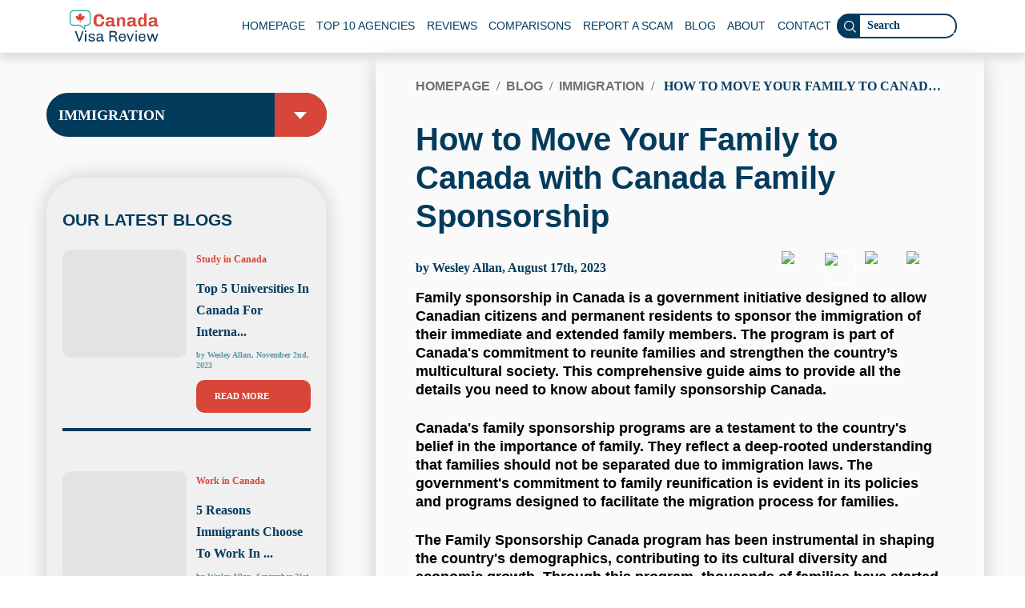

--- FILE ---
content_type: text/html; charset=utf-8
request_url: https://www.canadavisareview.com/blog/immigration/how-to-move-your-family-to-canada-with-canada-family-sponsorship
body_size: 79795
content:
<!DOCTYPE html><html lang="en" prefix="og: http://ogp.me/ns#"><head>
  <base href="/">
  <title>How to Move Your Family to Canada with Canada Family Sponsorship</title>

  <meta charset="utf-8">
  <meta http-equiv="X-UA-Compatible" content="IE=edge">
  <meta name="viewport" content="width=device-width, height=device-height, initial-scale=1, minimum-scale=1, maximum-scale=5 user-scalable=no">
  <meta name="apple-mobile-web-app-capable" content="yes">
  <meta name="apple-mobile-web-app-status-bar-style" content="black">
  <meta name="apple-mobile-web-app-title" content="components">
  <meta name="robots" content="max-image-preview:large">
  <meta name="theme-color" content="#fdedeb">

  <link rel="icon" type="image/x-icon" href="/assets/favicon.png">
  <link rel="preconnect" href="https://www.canadavisareview.com" crossorigin="">
  <link rel="dns-prefetch" href="https://d1ac9zce9817ms.cloudfront.net">
  <link rel="preconnect" href="https://api.canadavisareview.com" crossorigin="">
  <link rel="dns-prefetch" href="https://api.canadavisareview.com" crossorigin="">

  <!-- Google Tag Manager -->
  <script defer="">
      if(!navigator.userAgent.match(/(Mozilla\/5\.0 \(Linux; Android 11; moto g power \(2022\)\) AppleWebKit\/537\.36 \(KHTML, like Gecko\) Chrome\/109\.0.0.0 Mobile Safari\/537\.36)|(Mozilla\/5\.0 \(Macintosh; Intel Mac OS X 10_15_7\) AppleWebKit\/537\.36 \(KHTML, like Gecko\) Chrome\/109\.0\.0\.0 Safari\/537\.36)|(Speed Insights)|(Chrome-Lighthouse)|(PSTS[\d\.]+)/)) {
          setTimeout(() => {
            (function (w, d, s, l, i) {
                w[l] = w[l] || [];
                w[l].push({
                    'gtm.start':
                        new Date().getTime(), event: 'gtm.js'
                });
                var f = d.getElementsByTagName(s)[0],
                    j = d.createElement(s), dl = l != 'dataLayer' ? '&l=' + l : '';
                j.async = true;
                j.src =
                    'https://www.googletagmanager.com/gtm.js?id=' + i + dl;
                f.parentNode.insertBefore(j, f);
            })(window, document, 'script', 'dataLayer', 'GTM-PCFGVVC');
          }, 5000);
      }
  </script>
  <!-- End Google Tag Manager -->

  <link rel="manifest" href="manifest.json">
  <meta name="theme-color" content="#1976d2">
<link rel="stylesheet" href="styles.css"><style ng-transition="serverApp"></style><style ng-transition="serverApp">#default-layout.loading{max-height:100vh;margin:0;height:100%;overflow:hidden}</style><style ng-transition="serverApp">.mat-drawer-container{position:relative;z-index:1;box-sizing:border-box;-webkit-overflow-scrolling:touch;display:block;overflow:hidden}.mat-drawer-container[fullscreen]{top:0;left:0;right:0;bottom:0;position:absolute}.mat-drawer-container[fullscreen].mat-drawer-opened{overflow:hidden}.mat-drawer-container.mat-drawer-container-explicit-backdrop .mat-drawer-side{z-index:3}.mat-drawer-container.ng-animate-disabled .mat-drawer-backdrop,.mat-drawer-container.ng-animate-disabled .mat-drawer-content,.ng-animate-disabled .mat-drawer-container .mat-drawer-backdrop,.ng-animate-disabled .mat-drawer-container .mat-drawer-content{transition:none}.mat-drawer-backdrop{top:0;left:0;right:0;bottom:0;position:absolute;display:block;z-index:3;visibility:hidden}.mat-drawer-backdrop.mat-drawer-shown{visibility:visible}.mat-drawer-transition .mat-drawer-backdrop{transition-duration:.4s;transition-timing-function:cubic-bezier(.25,.8,.25,1);transition-property:background-color,visibility}@media (-ms-high-contrast:active){.mat-drawer-backdrop{opacity:.5}}.mat-drawer-content{position:relative;z-index:1;display:block;height:100%;overflow:auto}.mat-drawer-transition .mat-drawer-content{transition-duration:.4s;transition-timing-function:cubic-bezier(.25,.8,.25,1);transition-property:transform,margin-left,margin-right}.mat-drawer{position:relative;z-index:4;display:block;position:absolute;top:0;bottom:0;z-index:3;outline:0;box-sizing:border-box;overflow-y:auto;transform:translate3d(-100%,0,0)}@media (-ms-high-contrast:active){.mat-drawer,[dir=rtl] .mat-drawer.mat-drawer-end{border-right:solid 1px currentColor}}@media (-ms-high-contrast:active){.mat-drawer.mat-drawer-end,[dir=rtl] .mat-drawer{border-left:solid 1px currentColor;border-right:none}}.mat-drawer.mat-drawer-side{z-index:2}.mat-drawer.mat-drawer-end{right:0;transform:translate3d(100%,0,0)}[dir=rtl] .mat-drawer{transform:translate3d(100%,0,0)}[dir=rtl] .mat-drawer.mat-drawer-end{left:0;right:auto;transform:translate3d(-100%,0,0)}.mat-drawer-inner-container{width:100%;height:100%;overflow:auto;-webkit-overflow-scrolling:touch}.mat-sidenav-fixed{position:fixed}</style><style ng-transition="serverApp">.menu[_ngcontent-sc4]{padding:15px 20px}.menu[_ngcontent-sc4]   .head[_ngcontent-sc4]{display:flex;align-items:center;justify-content:space-between;margin-bottom:15px}.menu[_ngcontent-sc4]   .head[_ngcontent-sc4]   .logo[_ngcontent-sc4]   img[_ngcontent-sc4]{height:40px}.menu[_ngcontent-sc4]   .head[_ngcontent-sc4]   .close[_ngcontent-sc4]{border:none;background:unset}.menu[_ngcontent-sc4]   nav[_ngcontent-sc4]{overflow:auto}.menu[_ngcontent-sc4]   nav[_ngcontent-sc4]     .menu-item{line-height:20px;padding:10px 0;font-size:18px;color:#000;border-bottom:1px solid #a3a3a3;display:block}.menu[_ngcontent-sc4]   nav[_ngcontent-sc4]     .mat-expansion-panel{margin:0;box-shadow:none;border-radius:0}.menu[_ngcontent-sc4]   nav[_ngcontent-sc4]     .mat-expansion-panel .mat-expansion-panel-header{height:auto!important;line-height:20px;padding:10px 0;font-size:18px;color:#000;border-bottom:1px solid #a3a3a3}.menu[_ngcontent-sc4]   nav[_ngcontent-sc4]     .mat-expansion-panel .mat-expansion-panel-header .mat-expansion-indicator{margin:0 5px}.menu[_ngcontent-sc4]   nav[_ngcontent-sc4]     .mat-expansion-panel .mat-expansion-panel-header .mat-expansion-indicator:after{margin-top:-7px}.menu[_ngcontent-sc4]   nav[_ngcontent-sc4]     .mat-expansion-panel .mat-expansion-panel-body{padding-right:0;padding-bottom:0}</style><style ng-transition="serverApp">.dropdown[_ngcontent-sc5]:hover > .dropdown-menu[_ngcontent-sc5]{display:block}.dropdown[_ngcontent-sc5]   .dropdown-menu[_ngcontent-sc5]{display:none;margin:0;border-radius:0;border:none}.dropdown[_ngcontent-sc5]   .dropdown-menu[_ngcontent-sc5] > .dropdown[_ngcontent-sc5] > .dropdown-menu[_ngcontent-sc5]{top:-9px;left:100%}.dropdown[_ngcontent-sc5]   .dropdown-item[_ngcontent-sc5]{transition:.3s}.dropdown[_ngcontent-sc5]   .dropdown-item[_ngcontent-sc5]   .arrow[_ngcontent-sc5]{width:0;height:0;border-style:solid;border-width:5px 0 5px 8px;border-color:transparent transparent transparent #033b5c;display:inline-block;margin-left:5px}.dropdown[_ngcontent-sc5]   .dropdown-item[_ngcontent-sc5]:hover{background:#d84639;color:#fff}.dropdown[_ngcontent-sc5]   .dropdown-item[_ngcontent-sc5]:hover   .arrow[_ngcontent-sc5]{border-color:transparent transparent transparent #fff}  .header-menu-component{position:relative;margin:0;padding:12px 0;background-color:#fff}  .header-menu-component .mat-form-field-flex{border-bottom:1px solid #fff;color:#fff}  .header-menu-component .header-menu{display:flex;justify-content:space-between;align-items:center}@media screen and (min-width:992px){  .header-menu-component .header-menu{max-width:900px;width:100%}  .header-menu-component{padding:0}}  .header-menu-component .header-menu .link{color:#033b5c;font-size:14px;font-weight:500;position:relative;z-index:1;height:65px;display:block;line-height:65px;padding:0 7px}@media (max-width:74.98em){  .header-menu-component .header-menu .link{font-size:13px}}@media (max-width:61.98em){  .header-menu-component .header-menu .link{font-size:14px}}  .header-menu-component .header-menu .link.active,   .header-menu-component .header-menu .link:hover{text-decoration:none;color:#fff;background-color:#d84639}  .header-menu-component .header-menu .link .arrow{display:inline-block;border-left:2px solid;border-bottom:2px solid;height:8px;width:8px;transform:rotate(-45deg);vertical-align:middle;margin-top:-7px;margin-left:5px}  .header-menu-component .d-inline-block{position:relative;z-index:1}  .header-menu-component .logo{width:114px}  .header-menu-component .hidden{display:none;transition:1s}  .mobile{display:flex;align-items:center;margin:0 10px}  .mobile .logo{width:100%;max-width:111px;margin:0 auto 0 15px}  .mobile .menu-wrap{position:relative}  .mobile .menu-wrap .button img{margin-top:0!important}  .mobile .menu-wrap .mat-button{z-index:999;color:#fff;padding:0;min-width:35px}  .mobile .menu-wrap .mat-button .mat-button-wrapper .mat-icon{font-size:30px;font-weight:600;color:#033b5c}.header-search[_ngcontent-sc5]{width:150px;height:31px;border-radius:16px;background:0 0;border:2px solid #033b5c;position:relative;z-index:1111;font-size:1px}@media screen and (max-width:380px){.header-search[_ngcontent-sc5]{display:none}}.header-search[_ngcontent-sc5]   .search-icon[_ngcontent-sc5]{height:auto;width:15px;position:absolute;left:-29px;top:50%;transform:translateY(-35%);filter:brightness(0) invert(1);cursor:pointer;z-index:1}.header-search[_ngcontent-sc5]:after{content:"";height:110%;width:27.5px;border-top-left-radius:16px;border-bottom-left-radius:16px;background-color:#033b5c;position:absolute;left:-1px;top:-1px}[_nghost-sc5]     .header-search .mat-form-field-outline-start{display:none}[_nghost-sc5]     .header-search .mat-form-field-flex{align-items:center}[_nghost-sc5]     .header-search input{caret-color:#033b5c;color:#033b5c;font:600 14px Montserrat,'Open Sans'}[_nghost-sc5]     .header-search input::-moz-placeholder{color:#033b5c;font:600 14px Montserrat,'Open Sans'}[_nghost-sc5]     .header-search input::placeholder{color:#033b5c;font:600 14px Montserrat,'Open Sans'}[_nghost-sc5]     .header-search .mat-form-field-outline-end, [_nghost-sc5]     .header-search .mat-form-field-outline-thick .mat-form-field-outline-end{border-radius:45px;border-left-style:solid;border-color:transparent}[_nghost-sc5]     .header-search .mat-form-field-wrapper{padding-left:35px}[_nghost-sc5]     .header-search.mat-form-field-appearance-outline .mat-form-field-infix{padding-top:5px}</style><style ng-transition="serverApp">.mat-form-field{display:inline-block;position:relative;text-align:left}[dir=rtl] .mat-form-field{text-align:right}.mat-form-field-wrapper{position:relative}.mat-form-field-flex{display:inline-flex;align-items:baseline;box-sizing:border-box;width:100%}.mat-form-field-prefix,.mat-form-field-suffix{white-space:nowrap;flex:none;position:relative}.mat-form-field-infix{display:block;position:relative;flex:auto;min-width:0;width:180px}@media (-ms-high-contrast:active){.mat-form-field-infix{border-image:linear-gradient(transparent,transparent)}}.mat-form-field-label-wrapper{position:absolute;left:0;box-sizing:content-box;width:100%;height:100%;overflow:hidden;pointer-events:none}[dir=rtl] .mat-form-field-label-wrapper{left:auto;right:0}.mat-form-field-label{position:absolute;left:0;font:inherit;pointer-events:none;width:100%;white-space:nowrap;text-overflow:ellipsis;overflow:hidden;transform-origin:0 0;transition:transform .4s cubic-bezier(.25,.8,.25,1),color .4s cubic-bezier(.25,.8,.25,1),width .4s cubic-bezier(.25,.8,.25,1);display:none}[dir=rtl] .mat-form-field-label{transform-origin:100% 0;left:auto;right:0}.mat-form-field-can-float.mat-form-field-should-float .mat-form-field-label,.mat-form-field-empty.mat-form-field-label{display:block}.mat-form-field-autofill-control:-webkit-autofill+.mat-form-field-label-wrapper .mat-form-field-label{display:none}.mat-form-field-can-float .mat-form-field-autofill-control:-webkit-autofill+.mat-form-field-label-wrapper .mat-form-field-label{display:block;transition:none}.mat-input-server:focus+.mat-form-field-label-wrapper .mat-form-field-label,.mat-input-server[placeholder]:not(:placeholder-shown)+.mat-form-field-label-wrapper .mat-form-field-label{display:none}.mat-form-field-can-float .mat-input-server:focus+.mat-form-field-label-wrapper .mat-form-field-label,.mat-form-field-can-float .mat-input-server[placeholder]:not(:placeholder-shown)+.mat-form-field-label-wrapper .mat-form-field-label{display:block}.mat-form-field-label:not(.mat-form-field-empty){transition:none}.mat-form-field-underline{position:absolute;width:100%;pointer-events:none;transform:scaleY(1.0001)}.mat-form-field-ripple{position:absolute;left:0;width:100%;transform-origin:50%;transform:scaleX(.5);opacity:0;transition:background-color .3s cubic-bezier(.55,0,.55,.2)}.mat-form-field.mat-focused .mat-form-field-ripple,.mat-form-field.mat-form-field-invalid .mat-form-field-ripple{opacity:1;transform:scaleX(1);transition:transform .3s cubic-bezier(.25,.8,.25,1),opacity .1s cubic-bezier(.25,.8,.25,1),background-color .3s cubic-bezier(.25,.8,.25,1)}.mat-form-field-subscript-wrapper{position:absolute;box-sizing:border-box;width:100%;overflow:hidden}.mat-form-field-label-wrapper .mat-icon,.mat-form-field-subscript-wrapper .mat-icon{width:1em;height:1em;font-size:inherit;vertical-align:baseline}.mat-form-field-hint-wrapper{display:flex}.mat-form-field-hint-spacer{flex:1 0 1em}.mat-error{display:block}.mat-form-field-control-wrapper{position:relative}.mat-form-field._mat-animation-noopable .mat-form-field-label,.mat-form-field._mat-animation-noopable .mat-form-field-ripple{transition:none}</style><style ng-transition="serverApp">.mat-form-field-appearance-fill .mat-form-field-flex{border-radius:4px 4px 0 0;padding:.75em .75em 0 .75em}@media (-ms-high-contrast:active){.mat-form-field-appearance-fill .mat-form-field-flex{outline:solid 1px}}.mat-form-field-appearance-fill .mat-form-field-underline::before{content:'';display:block;position:absolute;bottom:0;height:1px;width:100%}.mat-form-field-appearance-fill .mat-form-field-ripple{bottom:0;height:2px}@media (-ms-high-contrast:active){.mat-form-field-appearance-fill .mat-form-field-ripple{height:0;border-top:solid 2px}}.mat-form-field-appearance-fill:not(.mat-form-field-disabled) .mat-form-field-flex:hover~.mat-form-field-underline .mat-form-field-ripple{opacity:1;transform:none;transition:opacity .6s cubic-bezier(.25,.8,.25,1)}.mat-form-field-appearance-fill._mat-animation-noopable:not(.mat-form-field-disabled) .mat-form-field-flex:hover~.mat-form-field-underline .mat-form-field-ripple{transition:none}.mat-form-field-appearance-fill .mat-form-field-subscript-wrapper{padding:0 1em}</style><style ng-transition="serverApp">.mat-input-element{font:inherit;background:0 0;color:currentColor;border:none;outline:0;padding:0;margin:0;width:100%;max-width:100%;vertical-align:bottom;text-align:inherit}.mat-input-element:-moz-ui-invalid{box-shadow:none}.mat-input-element::-ms-clear,.mat-input-element::-ms-reveal{display:none}.mat-input-element,.mat-input-element::-webkit-search-cancel-button,.mat-input-element::-webkit-search-decoration,.mat-input-element::-webkit-search-results-button,.mat-input-element::-webkit-search-results-decoration{-webkit-appearance:none}.mat-input-element::-webkit-caps-lock-indicator,.mat-input-element::-webkit-contacts-auto-fill-button,.mat-input-element::-webkit-credentials-auto-fill-button{visibility:hidden}.mat-input-element[type=date]::after,.mat-input-element[type=datetime-local]::after,.mat-input-element[type=datetime]::after,.mat-input-element[type=month]::after,.mat-input-element[type=time]::after,.mat-input-element[type=week]::after{content:' ';white-space:pre;width:1px}.mat-input-element::-webkit-calendar-picker-indicator,.mat-input-element::-webkit-clear-button,.mat-input-element::-webkit-inner-spin-button{font-size:.75em}.mat-input-element::placeholder{-webkit-user-select:none;-moz-user-select:none;-ms-user-select:none;user-select:none;transition:color .4s .133s cubic-bezier(.25,.8,.25,1)}.mat-input-element::-moz-placeholder{-webkit-user-select:none;-moz-user-select:none;-ms-user-select:none;user-select:none;transition:color .4s .133s cubic-bezier(.25,.8,.25,1)}.mat-input-element::-webkit-input-placeholder{-webkit-user-select:none;-moz-user-select:none;-ms-user-select:none;user-select:none;transition:color .4s .133s cubic-bezier(.25,.8,.25,1)}.mat-input-element:-ms-input-placeholder{-webkit-user-select:none;-moz-user-select:none;-ms-user-select:none;user-select:none;transition:color .4s .133s cubic-bezier(.25,.8,.25,1)}.mat-form-field-hide-placeholder .mat-input-element::placeholder{color:transparent!important;-webkit-text-fill-color:transparent;transition:none}.mat-form-field-hide-placeholder .mat-input-element::-moz-placeholder{color:transparent!important;-webkit-text-fill-color:transparent;transition:none}.mat-form-field-hide-placeholder .mat-input-element::-webkit-input-placeholder{color:transparent!important;-webkit-text-fill-color:transparent;transition:none}.mat-form-field-hide-placeholder .mat-input-element:-ms-input-placeholder{color:transparent!important;-webkit-text-fill-color:transparent;transition:none}textarea.mat-input-element{resize:vertical;overflow:auto}textarea.mat-input-element.cdk-textarea-autosize{resize:none}textarea.mat-input-element{padding:2px 0;margin:-2px 0}select.mat-input-element{-moz-appearance:none;-webkit-appearance:none;position:relative;background-color:transparent;display:inline-flex;box-sizing:border-box;padding-top:1em;top:-1em;margin-bottom:-1em}select.mat-input-element::-ms-expand{display:none}select.mat-input-element::-moz-focus-inner{border:0}select.mat-input-element:not(:disabled){cursor:pointer}select.mat-input-element::-ms-value{color:inherit;background:0 0}.mat-form-field-type-mat-native-select .mat-form-field-infix::after{content:'';width:0;height:0;border-left:5px solid transparent;border-right:5px solid transparent;border-top:5px solid;position:absolute;top:50%;right:0;margin-top:-2.5px;pointer-events:none}[dir=rtl] .mat-form-field-type-mat-native-select .mat-form-field-infix::after{right:auto;left:0}.mat-form-field-type-mat-native-select .mat-input-element{padding-right:15px}[dir=rtl] .mat-form-field-type-mat-native-select .mat-input-element{padding-right:0;padding-left:15px}.mat-form-field-type-mat-native-select .mat-form-field-label-wrapper{max-width:calc(100% - 10px)}.mat-form-field-type-mat-native-select.mat-form-field-appearance-outline .mat-form-field-infix::after{margin-top:-5px}.mat-form-field-type-mat-native-select.mat-form-field-appearance-fill .mat-form-field-infix::after{margin-top:-10px}</style><style ng-transition="serverApp">.mat-form-field-appearance-legacy .mat-form-field-label{transform:perspective(100px);-ms-transform:none}.mat-form-field-appearance-legacy .mat-form-field-prefix .mat-icon,.mat-form-field-appearance-legacy .mat-form-field-suffix .mat-icon{width:1em}.mat-form-field-appearance-legacy .mat-form-field-prefix .mat-icon-button,.mat-form-field-appearance-legacy .mat-form-field-suffix .mat-icon-button{font:inherit;vertical-align:baseline}.mat-form-field-appearance-legacy .mat-form-field-prefix .mat-icon-button .mat-icon,.mat-form-field-appearance-legacy .mat-form-field-suffix .mat-icon-button .mat-icon{font-size:inherit}.mat-form-field-appearance-legacy .mat-form-field-underline{height:1px}@media (-ms-high-contrast:active){.mat-form-field-appearance-legacy .mat-form-field-underline{height:0;border-top:solid 1px}}.mat-form-field-appearance-legacy .mat-form-field-ripple{top:0;height:2px;overflow:hidden}@media (-ms-high-contrast:active){.mat-form-field-appearance-legacy .mat-form-field-ripple{height:0;border-top:solid 2px}}.mat-form-field-appearance-legacy.mat-form-field-disabled .mat-form-field-underline{background-position:0;background-color:transparent}@media (-ms-high-contrast:active){.mat-form-field-appearance-legacy.mat-form-field-disabled .mat-form-field-underline{border-top-style:dotted;border-top-width:2px}}.mat-form-field-appearance-legacy.mat-form-field-invalid:not(.mat-focused) .mat-form-field-ripple{height:1px}</style><style ng-transition="serverApp">.mat-form-field-appearance-outline .mat-form-field-wrapper{margin:.25em 0}.mat-form-field-appearance-outline .mat-form-field-flex{padding:0 .75em 0 .75em;margin-top:-.25em;position:relative}.mat-form-field-appearance-outline .mat-form-field-prefix,.mat-form-field-appearance-outline .mat-form-field-suffix{top:.25em}.mat-form-field-appearance-outline .mat-form-field-outline{display:flex;position:absolute;top:.25em;left:0;right:0;bottom:0;pointer-events:none}.mat-form-field-appearance-outline .mat-form-field-outline-end,.mat-form-field-appearance-outline .mat-form-field-outline-start{border:1px solid currentColor;min-width:5px}.mat-form-field-appearance-outline .mat-form-field-outline-start{border-radius:5px 0 0 5px;border-right-style:none}[dir=rtl] .mat-form-field-appearance-outline .mat-form-field-outline-start{border-right-style:solid;border-left-style:none;border-radius:0 5px 5px 0}.mat-form-field-appearance-outline .mat-form-field-outline-end{border-radius:0 5px 5px 0;border-left-style:none;flex-grow:1}[dir=rtl] .mat-form-field-appearance-outline .mat-form-field-outline-end{border-left-style:solid;border-right-style:none;border-radius:5px 0 0 5px}.mat-form-field-appearance-outline .mat-form-field-outline-gap{border-radius:.000001px;border:1px solid currentColor;border-left-style:none;border-right-style:none}.mat-form-field-appearance-outline.mat-form-field-can-float.mat-form-field-should-float .mat-form-field-outline-gap{border-top-color:transparent}.mat-form-field-appearance-outline .mat-form-field-outline-thick{opacity:0}.mat-form-field-appearance-outline .mat-form-field-outline-thick .mat-form-field-outline-end,.mat-form-field-appearance-outline .mat-form-field-outline-thick .mat-form-field-outline-gap,.mat-form-field-appearance-outline .mat-form-field-outline-thick .mat-form-field-outline-start{border-width:2px;transition:border-color .3s cubic-bezier(.25,.8,.25,1)}.mat-form-field-appearance-outline.mat-focused .mat-form-field-outline,.mat-form-field-appearance-outline.mat-form-field-invalid .mat-form-field-outline{opacity:0;transition:opacity .1s cubic-bezier(.25,.8,.25,1)}.mat-form-field-appearance-outline.mat-focused .mat-form-field-outline-thick,.mat-form-field-appearance-outline.mat-form-field-invalid .mat-form-field-outline-thick{opacity:1}.mat-form-field-appearance-outline:not(.mat-form-field-disabled) .mat-form-field-flex:hover .mat-form-field-outline{opacity:0;transition:opacity .6s cubic-bezier(.25,.8,.25,1)}.mat-form-field-appearance-outline:not(.mat-form-field-disabled) .mat-form-field-flex:hover .mat-form-field-outline-thick{opacity:1}.mat-form-field-appearance-outline .mat-form-field-subscript-wrapper{padding:0 1em}.mat-form-field-appearance-outline._mat-animation-noopable .mat-form-field-outline,.mat-form-field-appearance-outline._mat-animation-noopable .mat-form-field-outline-end,.mat-form-field-appearance-outline._mat-animation-noopable .mat-form-field-outline-gap,.mat-form-field-appearance-outline._mat-animation-noopable .mat-form-field-outline-start,.mat-form-field-appearance-outline._mat-animation-noopable:not(.mat-form-field-disabled) .mat-form-field-flex:hover~.mat-form-field-outline{transition:none}</style><style ng-transition="serverApp">.mat-form-field-appearance-standard .mat-form-field-flex{padding-top:.75em}.mat-form-field-appearance-standard .mat-form-field-underline{height:1px}@media (-ms-high-contrast:active){.mat-form-field-appearance-standard .mat-form-field-underline{height:0;border-top:solid 1px}}.mat-form-field-appearance-standard .mat-form-field-ripple{bottom:0;height:2px}@media (-ms-high-contrast:active){.mat-form-field-appearance-standard .mat-form-field-ripple{height:0;border-top:2px}}.mat-form-field-appearance-standard.mat-form-field-disabled .mat-form-field-underline{background-position:0;background-color:transparent}@media (-ms-high-contrast:active){.mat-form-field-appearance-standard.mat-form-field-disabled .mat-form-field-underline{border-top-style:dotted;border-top-width:2px}}.mat-form-field-appearance-standard:not(.mat-form-field-disabled) .mat-form-field-flex:hover~.mat-form-field-underline .mat-form-field-ripple{opacity:1;transform:none;transition:opacity .6s cubic-bezier(.25,.8,.25,1)}.mat-form-field-appearance-standard._mat-animation-noopable:not(.mat-form-field-disabled) .mat-form-field-flex:hover~.mat-form-field-underline .mat-form-field-ripple{transition:none}</style><style ng-transition="serverApp">.mat-button .mat-button-focus-overlay,.mat-icon-button .mat-button-focus-overlay{opacity:0}.mat-button:hover .mat-button-focus-overlay,.mat-stroked-button:hover .mat-button-focus-overlay{opacity:.04}@media (hover:none){.mat-button:hover .mat-button-focus-overlay,.mat-stroked-button:hover .mat-button-focus-overlay{opacity:0}}.mat-button,.mat-flat-button,.mat-icon-button,.mat-stroked-button{box-sizing:border-box;position:relative;-webkit-user-select:none;-moz-user-select:none;-ms-user-select:none;user-select:none;cursor:pointer;outline:0;border:none;-webkit-tap-highlight-color:transparent;display:inline-block;white-space:nowrap;text-decoration:none;vertical-align:baseline;text-align:center;margin:0;min-width:64px;line-height:36px;padding:0 16px;border-radius:4px;overflow:visible}.mat-button::-moz-focus-inner,.mat-flat-button::-moz-focus-inner,.mat-icon-button::-moz-focus-inner,.mat-stroked-button::-moz-focus-inner{border:0}.mat-button[disabled],.mat-flat-button[disabled],.mat-icon-button[disabled],.mat-stroked-button[disabled]{cursor:default}.mat-button.cdk-keyboard-focused .mat-button-focus-overlay,.mat-button.cdk-program-focused .mat-button-focus-overlay,.mat-flat-button.cdk-keyboard-focused .mat-button-focus-overlay,.mat-flat-button.cdk-program-focused .mat-button-focus-overlay,.mat-icon-button.cdk-keyboard-focused .mat-button-focus-overlay,.mat-icon-button.cdk-program-focused .mat-button-focus-overlay,.mat-stroked-button.cdk-keyboard-focused .mat-button-focus-overlay,.mat-stroked-button.cdk-program-focused .mat-button-focus-overlay{opacity:.12}.mat-button::-moz-focus-inner,.mat-flat-button::-moz-focus-inner,.mat-icon-button::-moz-focus-inner,.mat-stroked-button::-moz-focus-inner{border:0}.mat-raised-button{box-sizing:border-box;position:relative;-webkit-user-select:none;-moz-user-select:none;-ms-user-select:none;user-select:none;cursor:pointer;outline:0;border:none;-webkit-tap-highlight-color:transparent;display:inline-block;white-space:nowrap;text-decoration:none;vertical-align:baseline;text-align:center;margin:0;min-width:64px;line-height:36px;padding:0 16px;border-radius:4px;overflow:visible;transform:translate3d(0,0,0);transition:background .4s cubic-bezier(.25,.8,.25,1),box-shadow 280ms cubic-bezier(.4,0,.2,1)}.mat-raised-button::-moz-focus-inner{border:0}.mat-raised-button[disabled]{cursor:default}.mat-raised-button.cdk-keyboard-focused .mat-button-focus-overlay,.mat-raised-button.cdk-program-focused .mat-button-focus-overlay{opacity:.12}.mat-raised-button::-moz-focus-inner{border:0}._mat-animation-noopable.mat-raised-button{transition:none;animation:none}.mat-stroked-button{border:1px solid currentColor;padding:0 15px;line-height:34px}.mat-stroked-button .mat-button-focus-overlay,.mat-stroked-button .mat-button-ripple.mat-ripple{top:-1px;left:-1px;right:-1px;bottom:-1px}.mat-fab{box-sizing:border-box;position:relative;-webkit-user-select:none;-moz-user-select:none;-ms-user-select:none;user-select:none;cursor:pointer;outline:0;border:none;-webkit-tap-highlight-color:transparent;display:inline-block;white-space:nowrap;text-decoration:none;vertical-align:baseline;text-align:center;margin:0;min-width:64px;line-height:36px;padding:0 16px;border-radius:4px;overflow:visible;transform:translate3d(0,0,0);transition:background .4s cubic-bezier(.25,.8,.25,1),box-shadow 280ms cubic-bezier(.4,0,.2,1);min-width:0;border-radius:50%;width:56px;height:56px;padding:0;flex-shrink:0}.mat-fab::-moz-focus-inner{border:0}.mat-fab[disabled]{cursor:default}.mat-fab.cdk-keyboard-focused .mat-button-focus-overlay,.mat-fab.cdk-program-focused .mat-button-focus-overlay{opacity:.12}.mat-fab::-moz-focus-inner{border:0}._mat-animation-noopable.mat-fab{transition:none;animation:none}.mat-fab .mat-button-wrapper{padding:16px 0;display:inline-block;line-height:24px}.mat-mini-fab{box-sizing:border-box;position:relative;-webkit-user-select:none;-moz-user-select:none;-ms-user-select:none;user-select:none;cursor:pointer;outline:0;border:none;-webkit-tap-highlight-color:transparent;display:inline-block;white-space:nowrap;text-decoration:none;vertical-align:baseline;text-align:center;margin:0;min-width:64px;line-height:36px;padding:0 16px;border-radius:4px;overflow:visible;transform:translate3d(0,0,0);transition:background .4s cubic-bezier(.25,.8,.25,1),box-shadow 280ms cubic-bezier(.4,0,.2,1);min-width:0;border-radius:50%;width:40px;height:40px;padding:0;flex-shrink:0}.mat-mini-fab::-moz-focus-inner{border:0}.mat-mini-fab[disabled]{cursor:default}.mat-mini-fab.cdk-keyboard-focused .mat-button-focus-overlay,.mat-mini-fab.cdk-program-focused .mat-button-focus-overlay{opacity:.12}.mat-mini-fab::-moz-focus-inner{border:0}._mat-animation-noopable.mat-mini-fab{transition:none;animation:none}.mat-mini-fab .mat-button-wrapper{padding:8px 0;display:inline-block;line-height:24px}.mat-icon-button{padding:0;min-width:0;width:40px;height:40px;flex-shrink:0;line-height:40px;border-radius:50%}.mat-icon-button .mat-icon,.mat-icon-button i{line-height:24px}.mat-button-focus-overlay,.mat-button-ripple.mat-ripple{top:0;left:0;right:0;bottom:0;position:absolute;pointer-events:none;border-radius:inherit}.mat-button-focus-overlay{opacity:0;transition:opacity .2s cubic-bezier(.35,0,.25,1),background-color .2s cubic-bezier(.35,0,.25,1)}._mat-animation-noopable .mat-button-focus-overlay{transition:none}@media (-ms-high-contrast:active){.mat-button-focus-overlay{background-color:#fff}}@media (-ms-high-contrast:black-on-white){.mat-button-focus-overlay{background-color:#000}}.mat-button-ripple-round{border-radius:50%;z-index:1}.mat-button .mat-button-wrapper>*,.mat-fab .mat-button-wrapper>*,.mat-flat-button .mat-button-wrapper>*,.mat-icon-button .mat-button-wrapper>*,.mat-mini-fab .mat-button-wrapper>*,.mat-raised-button .mat-button-wrapper>*,.mat-stroked-button .mat-button-wrapper>*{vertical-align:middle}.mat-form-field:not(.mat-form-field-appearance-legacy) .mat-form-field-prefix .mat-icon-button,.mat-form-field:not(.mat-form-field-appearance-legacy) .mat-form-field-suffix .mat-icon-button{display:block;font-size:inherit;width:2.5em;height:2.5em}@media (-ms-high-contrast:active){.mat-button,.mat-fab,.mat-flat-button,.mat-icon-button,.mat-mini-fab,.mat-raised-button{outline:solid 1px}}</style><style ng-transition="serverApp">.shadow-line[_ngcontent-sc46]{width:100%;height:1px;box-shadow:0 0 14px 3px #aeaeaed9}.loader[_ngcontent-sc46]{margin:70px 0}.loader[_ngcontent-sc46]   .mat-spinner[_ngcontent-sc46]{margin:auto}.loader[_ngcontent-sc46]   .mat-spinner[_ngcontent-sc46]   circle[_ngcontent-sc46]{stroke:#7d92e7}[_nghost-sc46]     .blog-content .title{font-size:40px;font-weight:900;color:#033b5c;margin-bottom:5px}[_nghost-sc46]     .blog-content-wrapper{box-shadow:0 14px 25px 1px #c4c4c4d9;padding:0 50px 50px;border-bottom-left-radius:15px;border-bottom-right-radius:15px}[_nghost-sc46]     .blog-content .left-wrapper{padding-top:50px}[_nghost-sc46]     .blog-content .left-wrapper .banner{margin:30px auto 0;display:block;cursor:pointer}[_nghost-sc46]     .blog-content .left-wrapper .mat-form-field-type-mat-select{width:100%}[_nghost-sc46]     .blog-content .left-wrapper .mat-form-field-type-mat-select .mat-form-field-flex{background:#033b5c;border-radius:30px;padding:4px 15px;position:relative;overflow:hidden;z-index:0}[_nghost-sc46]     .blog-content .left-wrapper .mat-form-field-type-mat-select .mat-form-field-flex:after{content:'';background:#d84639;width:65px;height:100%;position:absolute;right:0;top:0;z-index:-1}[_nghost-sc46]     .blog-content .left-wrapper .mat-form-field-type-mat-select .mat-form-field-infix{padding-top:0!important}[_nghost-sc46]     .blog-content .left-wrapper .mat-form-field-type-mat-select .mat-select-value{color:#fff;font:900 18px Montserrat,'Open Sans';text-transform:uppercase}[_nghost-sc46]     .blog-content .left-wrapper .mat-form-field-type-mat-select .mat-select-value span{font-family:Montserrat,'Open Sans'}[_nghost-sc46]     .blog-content .left-wrapper .mat-form-field-type-mat-select .mat-select-arrow-wrapper{transform:none!important;z-index:1}[_nghost-sc46]     .blog-content .left-wrapper .mat-form-field-type-mat-select .mat-select-arrow{color:#fff;border-left-width:8px;border-right-width:8px;border-top-width:9px;margin-right:10px;z-index:1}[_nghost-sc46]     .blog-content .left-wrapper .mat-form-field-type-mat-select .mat-form-field-underline{display:none}[_nghost-sc46]     .blog-content .content-header{display:flex;align-items:center;margin:20px 0 5px}[_nghost-sc46]     .blog-content .content-header .date{font:600 16px Montserrat,'Open Sans';margin-bottom:0;color:#033b5c}[_nghost-sc46]     .blog-content .content-header .share-block{margin:0 0 0 auto;display:flex}[_nghost-sc46]     .blog-content .content-header .share-block .share-button{margin:0 5px;text-decoration:none;transition:.3s}[_nghost-sc46]     .blog-content .content-header .share-block .share-button img{height:42px;width:42px;display:block;cursor:pointer;color:transparent}[_nghost-sc46]     .blog-content .content-header .share-block .share-button:hover{opacity:.7}[_nghost-sc46]     .blog-content .content h1, [_nghost-sc46]     .blog-content .content h2, [_nghost-sc46]     .blog-content .content h3, [_nghost-sc46]     .blog-content .content h4, [_nghost-sc46]     .blog-content .content h5, [_nghost-sc46]     .blog-content .content h6{font-family:Montserrat,'Open Sans';font-weight:900;line-height:25px;color:#033b5c}[_nghost-sc46]     .blog-content .content h1{font-size:42px;font-weight:900;margin-bottom:20px;line-height:47px}[_nghost-sc46]     .blog-content .content h2{font-size:32px;font-weight:700;margin-bottom:20px;line-height:37px}[_nghost-sc46]     .blog-content .content h3{font-size:22px;font-weight:700;margin-bottom:15px;line-height:27px}[_nghost-sc46]     .blog-content .content h4{font-size:19px;font-weight:700;margin-bottom:15px;line-height:25px}[_nghost-sc46]     .blog-content .content h5, [_nghost-sc46]     .blog-content .content h6{font-size:18px}[_nghost-sc46]     .blog-content .content .title{font-size:40px;margin-bottom:20px}[_nghost-sc46]     .blog-content .content p{font-weight:600;font-size:18px;font-familty:"Open Sans";line-height:23px;color:#000;margin-bottom:25px;text-align:left}[_nghost-sc46]     .blog-content .content a{color:#000;transition:.3s;font-weight:600;font-size:18px}[_nghost-sc46]     .blog-content .content a:hover{color:#d84639;opacity:.8}[_nghost-sc46]     .blog-content .content img{max-width:100%;border-radius:20px;margin-top:20px;margin-bottom:30px!important}[_nghost-sc46]     .blog-content .content.post-content img{display:block;width:100%;height:auto;background-color:#e3e3e3;aspect-ratio:1.5/1}[_nghost-sc46]     .blog-content .content ol, [_nghost-sc46]     .blog-content .content ul{margin-bottom:25px}[_nghost-sc46]     .blog-content .content ol li, [_nghost-sc46]     .blog-content .content ul li{font-size:18px;font-weight:600;line-height:28px;color:#000}[_nghost-sc46]     .blog-content .content ol li::marker, [_nghost-sc46]     .blog-content .content ul li::marker{font-weight:700}[_nghost-sc46]     .blog-content .content ul li::marker{font-size:18px;color:#d84639}[_nghost-sc46]     .blog-content .content ol li::marker{font-weight:600;color:#d84639}[_nghost-sc46]     .blog-content .content iframe{width:100%;max-width:100%}[_nghost-sc46]     .blog-content .content table{margin-bottom:15px;border-spacing:0!important;border:0;table-layout:fixed}[_nghost-sc46]     .blog-content .content table tr{background-color:#fff}[_nghost-sc46]     .blog-content .content table tr:nth-of-type(1){background-color:#d84639}[_nghost-sc46]     .blog-content .content table tr:nth-of-type(1) td, [_nghost-sc46]     .blog-content .content table tr:nth-of-type(1) th{color:#fff}[_nghost-sc46]     .blog-content .content table tr:nth-of-type(2n+1):not(:nth-of-type(1)){background:#fafafa}[_nghost-sc46]     .blog-content .content table tr td, [_nghost-sc46]     .blog-content .content table tr th{font-size:18px;font-weight:600!important;padding:10px;border:2px solid #000;word-break:break-all}[_nghost-sc46]     .blog-content .content table tr td *, [_nghost-sc46]     .blog-content .content table tr th *{font-weight:600!important}@media screen and (min-width:992px){[_nghost-sc46]     .blog-content .left-wrapper .banner{position:-webkit-sticky;position:sticky;top:10px}[_nghost-sc46]     .blog-content .col-lg-pull-9{right:69%}[_nghost-sc46]     .blog-content .col-lg-push-3{left:35%}}@media screen and (max-width:768px){[_nghost-sc46]     .blog-content-wrapper{padding-top:30px}[_nghost-sc46]     .blog-content-wrapper .title{text-align:center;font-size:40px}[_nghost-sc46]     .blog-content-wrapper .content-header{flex-direction:column;row-gap:10px}[_nghost-sc46]     .blog-content-wrapper .content-header .share-block{margin:auto}[_nghost-sc46]     .blog-content-wrapper .content-header .share-block .share-button img{width:48px;height:48px}[_nghost-sc46]     .blog-content-wrapper .content h1, [_nghost-sc46]     .blog-content-wrapper .content h2, [_nghost-sc46]     .blog-content-wrapper .content h3, [_nghost-sc46]     .blog-content-wrapper .content h4, [_nghost-sc46]     .blog-content-wrapper .content h5, [_nghost-sc46]     .blog-content-wrapper .content h6{text-align:center}[_nghost-sc46]     app-breadcrumbs{display:none}}@media screen and (max-width:575px){[_nghost-sc46]     .blog-content-wrapper{padding:30px 25px;border-radius:0;box-shadow:unset}[_nghost-sc46]     .blog-content-wrapper .content img{width:calc(100% + 50px)!important;max-width:unset;border-radius:0;margin-left:-25px}[_nghost-sc46]     .blog-content .left-wrapper{display:flex;flex-direction:column-reverse;padding-top:0}[_nghost-sc46]     .blog-content .left-wrapper .select{display:none}}  .category-panel-dropdown{background:#373535;z-index:-1;margin-top:30px!important;min-width:calc(100% + 28px)!important;transform:scaleY(1) translate(2px,7px)!important}  .category-panel-dropdown .mat-option-text{color:#fff;text-transform:uppercase;font-weight:600;font-family:Montserrat,'Open Sans'}[_nghost-sc46]     app-breadcrumbs .col-lg-12, [_nghost-sc46]     app-breadcrumbs .container{max-width:100%;padding:0}[_nghost-sc46]     app-breadcrumbs .row{margin:0}[_nghost-sc46]     app-breadcrumbs .breadcrumb{flex-wrap:nowrap;margin:30px 0;padding:0;overflow:hidden}[_nghost-sc46]     app-breadcrumbs .breadcrumb .breadcrumb-item{white-space:nowrap}[_nghost-sc46]     app-breadcrumbs .breadcrumb .breadcrumb-item:last-of-type{overflow:hidden;text-overflow:ellipsis}.leaves-wrapper[_ngcontent-sc46]{margin-top:15px}@media screen and (min-width:575px){.leaves-wrapper[_ngcontent-sc46]{margin-top:140px;border-top:11px solid #033b5c}}  .category-panel-dropdown::-webkit-scrollbar{-webkit-appearance:none}  .category-panel-dropdown::-webkit-scrollbar:vertical{width:11px}  .category-panel-dropdown::-webkit-scrollbar:horizontal{height:11px}  .category-panel-dropdown::-webkit-scrollbar-thumb{border-radius:8px;background-color:#d84639}</style><link rel="canonical" href="https://canadavisareview.com/blog/life-in-canada/-all-aboard--take-a-cruise-to-nova-scotia"><style ng-transition="serverApp">.subscribe-component{padding:95px 0;position:relative}@media (max-width:47.98em){  .subscribe-component{padding:40px 0}}@media screen and (max-width:575px){  .subscribe-component{padding:40px 0 0}}  .subscribe-component .row{overflow:hidden}  .subscribe-component .row>div{background-color:#fff;padding:0}@media screen and (min-width:576px){  .subscribe-component .row{border-radius:21px;box-shadow:1px 1px 15px #adadad}}  .subscribe-component .left-wrapper{height:100%;background-size:cover;display:flex;background-position:50%;background-repeat:no-repeat}@media screen and (max-width:992px){  .subscribe-component .left-wrapper{height:224px}}  .subscribe-component .stay-title{font-size:45px;font-weight:900;text-align:center;color:#fff;padding:15px 0;background:#d84639;margin:0 0 25px}  .subscribe-component .stay-title span{font-family:Montserrat,"Segoe UI","Helvetica Neue",Arial,sans-serif,"Apple Color Emoji","Segoe UI Emoji","Segoe UI Symbol";font-weight:900}@media (max-width:33.98em){  .subscribe-component .stay-title{font-size:35px;margin:0 0 15px}  .subscribe-component .stay-title span{display:none}}  .subscribe-component .subscribe-form-stay{padding:0 25px;margin:25px 0}  .subscribe-component .subscribe-form-stay .inputs{display:flex;flex-wrap:wrap;justify-content:center;justify-content:space-between;row-gap:20px;margin-bottom:25px}  .subscribe-component .subscribe-form-stay .inputs .input-50{position:relative}  .subscribe-component .subscribe-form-stay .inputs .input-50 .input-wrap{display:flex;align-items:center}  .subscribe-component .subscribe-form-stay .inputs .input-50 .input-wrap img{margin-right:20px;height:-webkit-max-content;height:-moz-max-content;height:max-content}  .subscribe-component .subscribe-form-stay .inputs .input-50 .error{width:100%;font-size:14px;display:block;color:red;line-height:1;margin:-17px 0 0 70px}  .subscribe-component .subscribe-form-stay .inputs .mat-form-field{width:100%}  .subscribe-component .subscribe-form-stay .inputs .mat-form-field-wrapper .mat-form-field-underline{height:3px;background:#d84639}  .subscribe-component .subscribe-form-stay .inputs .mat-form-field-infix .mat-input-element{padding:10px 0 0}  .subscribe-component .subscribe-form-stay .inputs .mat-form-field-infix .mat-form-field-label-wrapper .mat-form-field-label{color:#033b5c;font-weight:700;font-size:18px}@media screen and (max-width:1200px){  .subscribe-component .subscribe-form-stay .inputs{justify-content:center}  .subscribe-component .subscribe-form-stay .inputs .input-50{width:100%}}  .subscribe-component .subscribe-form-stay .button-row{text-align:center;margin:auto 0}  .subscribe-component .subscribe-form-stay .button-row .cvr-button.mat-raised-button{padding:10px 60px;text-transform:uppercase;font-size:16px;font-weight:600}</style><link rel="canonical" href="https://canadavisareview.com/blog/life-in-canada/-all-aboard--take-a-cruise-to-nova-scotia"><meta property="og:title" content="How to Move Your Family to Canada with Canada Family Sponsorship"><meta property="og:description" content="The Canada Family Sponsorship is designed to bring families together, provided they become permanent residents of Canada.
"><meta property="og:image" content="https://canadian-visa-review-live.s3.amazonaws.com/blogposts/187/6acb4dc393122797d728565d7e5d4854.jpg"><meta property="og:url" content="https://canadavisareview.com/blog/immigration/how-to-move-your-family-to-canada-with-canada-family-sponsorship"><meta property="og:site_name" content="CanadaVReview"><meta property="og:type" content="website"><meta property="twitter:card" content="summary_large_image"><meta property="twitter:site" content="@CanadaVReview"><meta property="twitter:creator" content="@CanadaVReview"><meta property="twitter:domain" content="https://www.canadavisareview.com/"><meta property="twitter:title" content="How to Move Your Family to Canada with Canada Family Sponsorship"><meta property="twitter:description" content="The Canada Family Sponsorship is designed to bring families together, provided they become permanent residents of Canada.
"><meta property="twitter:image" content="https://canadian-visa-review-live.s3.amazonaws.com/blogposts/187/6acb4dc393122797d728565d7e5d4854.jpg"><meta name="title" content="How to Move Your Family to Canada with Canada Family Sponsorship"><meta name="keywords" content="How to Move Your Family to Canada with Canada Family Sponsorship"><meta name="description" content="The Canada Family Sponsorship is designed to bring families together, provided they become permanent residents of Canada.
"><style ng-transition="serverApp">.mat-select{display:inline-block;width:100%;outline:0}.mat-select-trigger{display:inline-table;cursor:pointer;position:relative;box-sizing:border-box}.mat-select-disabled .mat-select-trigger{-webkit-user-select:none;-moz-user-select:none;-ms-user-select:none;user-select:none;cursor:default}.mat-select-value{display:table-cell;max-width:0;width:100%;overflow:hidden;text-overflow:ellipsis;white-space:nowrap}.mat-select-value-text{white-space:nowrap;overflow:hidden;text-overflow:ellipsis}.mat-select-arrow-wrapper{display:table-cell;vertical-align:middle}.mat-form-field-appearance-fill .mat-select-arrow-wrapper{transform:translateY(-50%)}.mat-form-field-appearance-outline .mat-select-arrow-wrapper{transform:translateY(-25%)}.mat-form-field-appearance-standard.mat-form-field-has-label .mat-select:not(.mat-select-empty) .mat-select-arrow-wrapper{transform:translateY(-50%)}.mat-form-field-appearance-standard .mat-select.mat-select-empty .mat-select-arrow-wrapper{transition:transform .4s cubic-bezier(.25,.8,.25,1)}._mat-animation-noopable.mat-form-field-appearance-standard .mat-select.mat-select-empty .mat-select-arrow-wrapper{transition:none}.mat-select-arrow{width:0;height:0;border-left:5px solid transparent;border-right:5px solid transparent;border-top:5px solid;margin:0 4px}.mat-select-panel-wrap{flex-basis:100%}.mat-select-panel{min-width:112px;max-width:280px;overflow:auto;-webkit-overflow-scrolling:touch;padding-top:0;padding-bottom:0;max-height:256px;min-width:100%;border-radius:4px}@media (-ms-high-contrast:active){.mat-select-panel{outline:solid 1px}}.mat-select-panel .mat-optgroup-label,.mat-select-panel .mat-option{font-size:inherit;line-height:3em;height:3em}.mat-form-field-type-mat-select:not(.mat-form-field-disabled) .mat-form-field-flex{cursor:pointer}.mat-form-field-type-mat-select .mat-form-field-label{width:calc(100% - 18px)}.mat-select-placeholder{transition:color .4s .133s cubic-bezier(.25,.8,.25,1)}._mat-animation-noopable .mat-select-placeholder{transition:none}.mat-form-field-hide-placeholder .mat-select-placeholder{color:transparent;-webkit-text-fill-color:transparent;transition:none;display:block}</style><style ng-transition="serverApp">.lates-posts{margin-top:30px;padding:40px 20px 35px}@media screen and (min-width:575px){  .lates-posts{box-shadow:0 0 25px 1px #c4c4c4d9;background:#f0f0f0;border-radius:45px;min-height:700px;display:flex;flex-direction:column}}  .lates-posts .cvr-button{padding:5px 55px;border-radius:10px;display:block;margin:auto auto 5px}@media screen and (max-width:575px){  .lates-posts .cvr-button{border-radius:50%;padding:0;width:114px;height:114px}}  .lates-posts h3{text-transform:uppercase;font-size:21px;font-weight:900;color:#033b5c;margin-bottom:0}  .lates-posts .review{width:100%;height:auto;margin:0 auto;padding:25px 0;transition:.2s ease-in-out}  .lates-posts .review a{text-decoration:none;color:#000;outline:0}  .lates-posts .review .article-wrap{display:flex;flex-wrap:wrap}  .lates-posts .review .article-wrap .image{width:50%;height:135px;border-radius:10px;background-size:cover;background-color:#e3e3e3;position:relative;overflow:hidden}  .lates-posts .review .article-wrap .image .inset-shadow{position:absolute;width:100%;height:100%;left:0;top:0;box-shadow:inset 0 -67px 54px -6px #033b5cc7;opacity:0;transition:.2s ease-in-out}  .lates-posts .review .article-wrap .content{width:50%;padding-left:12px}  .lates-posts .review .article-wrap .article .label{height:75px;text-overflow:ellipsis;text-transform:capitalize;white-space:initial;display:-webkit-box;overflow:hidden;margin:10px 0 15px;color:#033b5c;font-size:16px;font-weight:700}  .lates-posts .review .article-wrap .category{display:block;font-size:12px;font-weight:600;color:#d84639;margin-bottom:10px}  .lates-posts .review .article-wrap .author{font-size:10px;height:22px;line-height:13px;color:#6096a2;font-weight:600;margin-bottom:5px}  .lates-posts .review .article-wrap .read-more{display:flex;align-items:center;justify-content:center;margin:16px 0 0;padding:8px 10px;border-radius:10px;font-weight:600;font-size:11px;color:#fff;background:#d84639;text-transform:uppercase}  .lates-posts .review .article-wrap .read-more img{margin:0 0 0 5px!important;width:25px}  .lates-posts .review .article-wrap .line{width:100%;margin:19px 0 0;border-top:4px solid #033b5c}  .lates-posts .review:hover{cursor:pointer}  .lates-posts .review:hover .image .inset-shadow{opacity:1}@media screen and (max-width:575px){  .lates-posts .review .article-wrap .author{color:#d84639}  .lates-posts .review .article-wrap .read-more{width:-webkit-max-content;width:-moz-max-content;width:max-content;border-radius:15px}  .lates-posts{padding-bottom:10px;border-top:11px solid #033b5c}}</style><style ng-transition="serverApp">.breadcrumb[_ngcontent-sc44]{margin:20px auto;background:0 0}.breadcrumb[_ngcontent-sc44]   .breadcrumb-item[_ngcontent-sc44]{color:#073e5f;text-transform:uppercase;font-weight:700;font-family:Montserrat,'Open Sans'}.breadcrumb[_ngcontent-sc44]   .breadcrumb-item[_ngcontent-sc44]   a[_ngcontent-sc44]{color:#707070;font-weight:600}</style><style ng-transition="serverApp">.mat-option{white-space:nowrap;overflow:hidden;text-overflow:ellipsis;display:block;line-height:48px;height:48px;padding:0 16px;text-align:left;text-decoration:none;max-width:100%;position:relative;cursor:pointer;outline:0;display:flex;flex-direction:row;max-width:100%;box-sizing:border-box;align-items:center;-webkit-tap-highlight-color:transparent}.mat-option[disabled]{cursor:default}[dir=rtl] .mat-option{text-align:right}.mat-option .mat-icon{margin-right:16px;vertical-align:middle}.mat-option .mat-icon svg{vertical-align:top}[dir=rtl] .mat-option .mat-icon{margin-left:16px;margin-right:0}.mat-option[aria-disabled=true]{-webkit-user-select:none;-moz-user-select:none;-ms-user-select:none;user-select:none;cursor:default}.mat-optgroup .mat-option:not(.mat-option-multiple){padding-left:32px}[dir=rtl] .mat-optgroup .mat-option:not(.mat-option-multiple){padding-left:16px;padding-right:32px}@media (-ms-high-contrast:active){.mat-option{margin:0 1px}.mat-option.mat-active{border:solid 1px currentColor;margin:0}}.mat-option-text{display:inline-block;flex-grow:1;overflow:hidden;text-overflow:ellipsis}.mat-option .mat-option-ripple{top:0;left:0;right:0;bottom:0;position:absolute;pointer-events:none}@media (-ms-high-contrast:active){.mat-option .mat-option-ripple{opacity:.5}}.mat-option-pseudo-checkbox{margin-right:8px}[dir=rtl] .mat-option-pseudo-checkbox{margin-left:8px;margin-right:0}</style></head>
<body style="margin: 0">
  <!-- Google Tag Manager (noscript) -->
  <noscript><iframe src="https://www.googletagmanager.com/ns.html?id=GTM-PCFGVVC" height="0" width="0" style="display:none;visibility:hidden"></iframe></noscript>
  <!-- End Google Tag Manager (noscript) -->

  <app-root _nghost-sc0="" ng-version="7.2.9"><router-outlet _ngcontent-sc0=""></router-outlet><app-default-layout _nghost-sc1="" class="ng-star-inserted"><!----><ngx-json-ld _ngcontent-sc1="" class="ng-star-inserted"><script type="application/ld+json">{
  "@context": "http://schema.org",
  "@type": "BlogPosting",
  "url": "https://canadavisareview.com",
  "publisher": {
    "@type": "WebPage",
    "name": "Canada Visa Review",
    "logo": {
      "@type": "imageObject",
      "url": "https://d1ac9zce9817ms.cloudfront.net/images/cvr/CVR-logo.png"
    }
  },
  "potentialAction": {
    "@type": "SearchAction",
    "target": "https://canadavisareview.com/search?find={search_term_string}",
    "query-input": "required name=search_term_string"
  },
  "sameAs": [
    "https://www.instagram.com/reviewcanadianvisa/",
    "https://www.facebook.com/canadianvisareview",
    "https://twitter.com/CanadaVReview",
    "https://www.youtube.com/channel/UCbxlUc_zt1T-FIEbteUO7TA"
  ],
  "author": "Wesley Allan",
  "datePublished": "2023-08-17T08:43:00+00:00",
  "dateModified": "2023-08-23T17:43:00+00:00",
  "headline": "How to Move Your Family to Canada with Canada Family Sponsorship",
  "articleBody": "<script type=\"application/ld+json\">\r\n{\r\n  \"@context\": \"https://schema.org\",\r\n  \"@type\": \"FAQPage\",\r\n  \"mainEntity\": [{\r\n    \"@type\": \"Question\",\r\n    \"name\": \"How Long Does Family Sponsorship Take in Canada?\",\r\n    \"acceptedAnswer\": {\r\n      \"@type\": \"Answer\",\r\n      \"text\": \"The processing time for family sponsorship in Canada varies based on the type of sponsorship and the volume of applications. On average, spousal sponsorship in Canada can take 12 months, while parent sponsorship Canada can take up to 20-24 months.\"\r\n    }\r\n  },{\r\n    \"@type\": \"Question\",\r\n    \"name\": \"How Much Income for Family Sponsorship?\",\r\n    \"acceptedAnswer\": {\r\n      \"@type\": \"Answer\",\r\n      \"text\": \"How much income for family sponsorship you need depends on the size of your family unit. You must prove that you have sufficient income to support all the persons you are sponsoring. Currently, the settlement fund requirements for family sponsorship in Canada are as follows:\r\n\r\nNumber of Family Members\tFunds Required (in CAD)\r\n1\t13,757\r\n2\t17,127\r\n3\t21,055\r\n4\t25,564\r\n5\t28,994\r\n6\t32,700\r\n7\t36,407\r\n7< (per family member)\t3,706\"\r\n    }\r\n  },{\r\n    \"@type\": \"Question\",\r\n    \"name\": \"Can My Family Members Work in Canada Under Family Sponsorship?\",\r\n    \"acceptedAnswer\": {\r\n      \"@type\": \"Answer\",\r\n      \"text\": \"Sponsored applicants can only work in Canada if they get a Canadian work permit. However, as they are under the Family Sponsorship program, they can be eligible for an open work permit Canada. The Open Work Permit Canada is open to applicants if sponsored under dependent Child sponsorship or the spouse, common-law, or conjugal sponsorship.\"\r\n    }\r\n  }]\r\n}\r\n<\/script><script type=\"application/ld+json\">\r\n{\r\n  \"@context\": \"https://schema.org/\", \r\n  \"@type\": \"HowTo\", \r\n  \"name\": \"How To Reunite with Your Family through Family Sponsorship Canada\",\r\n  \"step\": [{\r\n    \"@type\": \"HowToStep\",\r\n    \"text\": \"Before sponsoring your family member to Canada, you must ensure you are eligible to sponsor. This includes being:\r\n\r\nat least 18 years old,\r\na Canadian citizen or permanent resident,\r\nCurrently living in Canada,\r\nNot relying on social assistance outside of disability and\r\nable to financially support the sponsored person for a specified period.\",\r\n    \"name\": \"Ensure Your Eligibility to Sponsor\"\r\n  },{\r\n    \"@type\": \"HowToStep\",\r\n    \"text\": \"The family member you wish to sponsor must also meet the abovementioned eligibility criteria. They must pass medical, criminal, and security checks and not be inadmissible to Canada.\",\r\n    \"name\": \"Ensure Your Family Member’s Eligibility\"\r\n  },{\r\n    \"@type\": \"HowToStep\",\r\n    \"text\": \"When you apply, you will receive an application package, including the document checklist for you and your family member, your application forms, and an instruction guide on correctly filling out your forms. You must also pay the required processing fees. They are as follows:\r\n\r\nFamily Sponsorship Fees\tCAD\r\nSponsorship fee (per person)\t75\r\nRight of permanent residence fee\t515\r\nPrincipal applicant processing fee\t490\r\nPrincipal applicant processing fee (if the applicant is under 22)\t75\r\nInclusion of sponsored spouse or partner processing fee\t570\r\nInclusion of a dependent child (per child)\t155\",\r\n    \"name\": \"Submit Your Information and Pay Your Processing Fees\"\r\n  },{\r\n    \"@type\": \"HowToStep\",\r\n    \"text\": \"After completing the above steps, you can submit your application. It's advisable to double-check all information and ensure you have included all the necessary documents to avoid delays.\",\r\n    \"name\": \"Submit Your Application\"\r\n  }]    \r\n}\r\n<\/script>\r\n<p>Family sponsorship in Canada is a government initiative designed to allow Canadian citizens and permanent residents to sponsor the immigration of their immediate and extended family members. The program is part of Canada&#39;s commitment to reunite families and strengthen the country&rsquo;s multicultural society. This comprehensive guide aims to provide all the details you need to know about family sponsorship Canada.</p>\r\n\r\n<p>Canada&#39;s family sponsorship programs are a testament to the country&#39;s belief in the importance of family. They reflect a deep-rooted understanding that families should not be separated due to immigration laws. The government&#39;s commitment to family reunification is evident in its policies and programs designed to facilitate the migration process for families.</p>\r\n\r\n<p>The Family Sponsorship Canada program has been instrumental in shaping the country&#39;s demographics, contributing to its cultural diversity and economic growth. Through this program, thousands of families have started a new life in Canada, benefiting from the country&#39;s world-class healthcare, education, and social security systems.</p>\r\n\r\n<h2>What is Family Sponsorship Canada</h2>\r\n\r\n<p>Family sponsorship Canada is the process through which a Canadian citizen or a permanent resident can sponsor their spouse, common-law partner, conjugal partner, dependent children, parents, grandparents, or other eligible relatives to become permanent residents of Canada. The program&#39;s goal is to reunite families in Canada, contributing to community stability, social cohesion, and economic prosperity.</p>\r\n\r\n<p>The sponsoring party is responsible for the sponsored individual&rsquo;s financial well-being. They must support the sponsored person, ensuring they won&#39;t need financial assistance from the government. This includes providing for their basic needs, such as food, clothing, and housing.</p>\r\n\r\n<p>Different types of family sponsorship Canada programs are designed to cater to specific family relationships. Understanding these types can help potential sponsors and sponsored individuals navigate the immigration process more effectively, ensuring successful family reunification.</p>\r\n\r\n<h2>Different Types of Family Sponsorship Canada</h2>\r\n\r\n<p><img alt=\"Canada Family Sponsorship\" src=\"https://cv-media-files.s3.us-west-2.amazonaws.com/images/What%20is%20Canada%20Family%20Sponsorship-50-1692805180645.jpg\" title=\"\" width=\"100%\" /></p>\r\n\r\n<h3>Spousal, Common Law, and Conjugal Partner Sponsorship in Canada</h3>\r\n\r\n<p>Spousal Sponsorship Canada is designed for Canadian citizens or permanent residents who wish to sponsor their spouse or partner to become permanent residents. The spousal sponsorship program encompasses both married couples and common-law partners. The couple must demonstrate a genuine relationship and prove it&#39;s not primarily to gain immigration status.</p>\r\n\r\n<p>Common-law partners have lived in a conjugal relationship for at least one year. Common-law partner sponsorship in Canada requires proof of cohabitation for at least 12 consecutive months.</p>\r\n\r\n<p>Conjugal partner sponsorship is for partners who cannot live together due to exceptional circumstances and thus cannot qualify as common-law partners. The sponsored person can be of any sex, and the couple must demonstrate a mutual commitment to a shared life.</p>\r\n\r\n<h3>Dependent Child Sponsorship in Canada</h3>\r\n\r\n<p>Dependent child sponsorship in Canada allows Canadian citizens or permanent residents to sponsor their dependent children. A dependent child is under 22,&nbsp;must be biological or adopted, a step-child, or a child of the sponsor&rsquo;s common-law partner and not having a spouse or common-law partner. Certain conditions apply to children aged 22 or older who have depended substantially on the financial support of their parents since before the age of 22 due to physical or mental conditions.</p>\r\n\r\n<p>To sponsor your dependent child in Canada, you must prove:</p>\r\n\r\n<ul>\r\n\t<li>Your relationship with the child,</li>\r\n\t<li>Your age and,</li>\r\n\t<li>You can provide for the basic needs of the sponsored individual.</li>\r\n</ul>\r\n\r\n<p>It is important to note that all individuals included in the sponsorship application are subject to medical and security exams.</p>\r\n\r\n<h3>Adopted Child Sponsorship in Canada</h3>\r\n\r\n<p>Adopted child sponsorship in Canada lets Canadian citizens or permanent residents sponsor a child they have adopted or intend to adopt. The adoption must comply with both the laws of the country where the child lives and Canadian laws.</p>\r\n\r\n<p>Outside of the general family sponsorship requirements, for your adopted child to qualify for Adopted Child Sponsorship Canada, you must prove:</p>\r\n\r\n<ul>\r\n\t<li>The adoption meets all legal requirements,</li>\r\n\t<li>You have a genuine relationship with the adopted child,&nbsp;</li>\r\n\t<li>If necessary, you will provide financial support for their adopted child for up to 10 years.</li>\r\n\t<li>You have taken all necessary steps to facilitate family reunification.</li>\r\n</ul>\r\n\r\n<h3>Parents and Grandparents Sponsorship in Canada</h3>\r\n\r\n<p>Parents sponsorship in Canada and grandparents sponsorship in Canada programs allow Canadian citizens or permanent residents to sponsor their parents or grandparents. This program is highly sought after, and the government typically receives many applications yearly. It&#39;s important to note that there&#39;s a yearly limit to the number of applications accepted under this category. As it currently stands, this program is on hold due to the intense backlog generated during the COVID-19 pandemic in 2020. However, it will reopen once the backlog is cleared.</p>\r\n\r\n<p>The eligibility criteria for parents and grandparents are as follows:</p>\r\n\r\n<p>As a sponsor, you must prove:</p>\r\n\r\n<ul>\r\n\t<li>You have a genuine relationship with your parents or grandparents.&nbsp;</li>\r\n\t<li>You will provide your parents or grandparents with financial support for up to 20 years if necessary.</li>\r\n\t<li>You have taken all necessary steps to facilitate family reunification,&nbsp;including:\r\n\t<ul>\r\n\t\t<li>Proof that your parents or grandparents are not leaving behind any dependents in their home country who cannot join them due to age or medical conditions.</li>\r\n\t</ul>\r\n\t</li>\r\n</ul>\r\n\r\n<h3>Relative Sponsorship in Canada</h3>\r\n\r\n<p>In specific circumstances, you may sponsor one relative, related by blood or adoption, of any age if you do not have a spouse, a common-law partner, a conjugal partner, a son or daughter, a parent, a grandparent, a sibling, an uncle, an aunt, a nephew or a niece who could be sponsored as a member of the family class, and you do not have any relative who is a Canadian citizen or a permanent resident or registered as an Indian under the Indian Act.</p>\r\n\r\n<p>To sponsor your relatives in Canada, you must prove the following:</p>\r\n\r\n<ul>\r\n\t<li>You have a genuine relationship with the relative and provide for the relative&#39;s basic needs.</li>\r\n\t<li>You can financially support your relative and provide an undertaking for ten years in which they agree to provide financial support if necessary.</li>\r\n\t<li>You have taken all necessary steps to facilitate family reunification.</li>\r\n</ul>\r\n\r\n<p>Sponsors must submit relevant documents such as birth and marriage certificates to prove that all legal requirements have been met.</p>\r\n\r\n<h2>How To Reunite with Your Family through Family Sponsorship Canada</h2>\r\n\r\n<p><img alt=\"Family sponsorship Canada\" src=\"https://cv-media-files.s3.us-west-2.amazonaws.com/images/How%20To%20Reunite%20with%20Your%20Family%20through%20Family%20Sponsorship%20Canada-50-1692805214614.jpg\" title=\"\" width=\"100%\" /></p>\r\n\r\n<h3>Step 1: Ensure Your Eligibility to Sponsor</h3>\r\n\r\n<p>Before sponsoring your family member to Canada, you must ensure you are eligible to sponsor. This includes being:</p>\r\n\r\n<ul>\r\n\t<li>at least 18 years old,</li>\r\n\t<li>a Canadian citizen or permanent resident,</li>\r\n\t<li>Currently living in Canada,</li>\r\n\t<li>Not relying on social assistance outside of disability and</li>\r\n\t<li>able to financially support the sponsored person for a specified period.</li>\r\n</ul>\r\n\r\n<h3>Step 2: Ensure Your Family Member&rsquo;s Eligibility</h3>\r\n\r\n<p>The family member you wish to sponsor must also meet the abovementioned eligibility criteria. They must pass medical, criminal, and security checks and not be inadmissible to Canada.</p>\r\n\r\n<h3>Step 3: Submit Your Information and Pay Your Processing Fees</h3>\r\n\r\n<p>When you apply, you will receive an application package, including the document checklist for you and your family member, your application forms, and an instruction guide on correctly filling out your forms. You must also pay the required processing fees. They are as follows:</p>\r\n\r\n<table border=\"1\" cellpadding=\"1\" cellspacing=\"1\" style=\"width:100%;\">\r\n\t<thead>\r\n\t\t<tr>\r\n\t\t\t<th scope=\"col\">Family Sponsorship Fees</th>\r\n\t\t\t<th scope=\"col\">CAD</th>\r\n\t\t</tr>\r\n\t</thead>\r\n\t<tbody>\r\n\t\t<tr>\r\n\t\t\t<td style=\"text-align: center;\">Sponsorship fee (per person)</td>\r\n\t\t\t<td style=\"text-align: center;\">75</td>\r\n\t\t</tr>\r\n\t\t<tr>\r\n\t\t\t<td style=\"text-align: center;\">Right of permanent residence fee</td>\r\n\t\t\t<td style=\"text-align: center;\">515</td>\r\n\t\t</tr>\r\n\t\t<tr>\r\n\t\t\t<td style=\"text-align: center;\">Principal applicant processing fee</td>\r\n\t\t\t<td style=\"text-align: center;\">490</td>\r\n\t\t</tr>\r\n\t\t<tr>\r\n\t\t\t<td style=\"text-align: center;\">Principal applicant processing fee (if the applicant is under 22)</td>\r\n\t\t\t<td style=\"text-align: center;\">75</td>\r\n\t\t</tr>\r\n\t\t<tr>\r\n\t\t\t<td style=\"text-align: center;\">Inclusion of sponsored spouse or partner processing fee</td>\r\n\t\t\t<td style=\"text-align: center;\">570</td>\r\n\t\t</tr>\r\n\t\t<tr>\r\n\t\t\t<td style=\"text-align: center;\">Inclusion of a dependent child (per child)</td>\r\n\t\t\t<td style=\"text-align: center;\">155</td>\r\n\t\t</tr>\r\n\t</tbody>\r\n</table>\r\n\r\n<h3>Step 4: Submit Your Application</h3>\r\n\r\n<p>After completing the above steps, you can submit your application. It&#39;s advisable to double-check all information and ensure you have included all the necessary documents to avoid delays.</p>\r\n\r\n<h3>After You Apply</h3>\r\n\r\n<p>After submitting your application, you must wait for it to be processed. The processing time can vary depending on the type of sponsorship and the volume of applications.</p>\r\n\r\n<h2>How to Get a Canada Super Visa for Your Family Members</h2>\r\n\r\n<p><img alt=\"Canada Super Visa\" src=\"https://cv-media-files.s3.us-west-2.amazonaws.com/images/FAQs-50%20%288%29-1692805247449.jpg\" title=\"\" width=\"100%\" /></p>\r\n\r\n<p>A Super Visa is an option for parents and grandparents of Canadian citizens or permanent residents who wish to visit their family in Canada for an extended period. As the Parent and Grandparent sponsorship program is closed until the backlog generated by the COVID-19 pandemic is cleared, the best way to bring your parents or grandparents to Canada is visa the super visa. This visa allows eligible parents and grandparents to stay in Canada for up to two years.</p>\r\n\r\n<p>To qualify for a Super Visa, applicants must have medical insurance from a Canadian insurance company, undergo a medical exam, and meet certain other criteria. The Super Visa offers a faster alternative to the parents&#39; sponsorship Canada program, which has a longer processing time.</p>\r\n\r\n<p>Here is how to apply for a Canada super visa in 5 steps</p>\r\n\r\n<h3>Step 1: Gather the Necessary Documents</h3>\r\n\r\n<p>To apply for a Super Visa Canada, the applicant must provide certain documents to apply for a Canada Super Visa. This includes:</p>\r\n\r\n<ul>\r\n\t<li>A letter of invitation from their sponsor who is a Canadian citizen or a permanent resident of Canada, including:\r\n\t<ul>\r\n\t\t<li>a promise of financial support for the duration of your visit</li>\r\n\t\t<li>the listed names and number of people in the sponsor&#39;s household</li>\r\n\t\t<li>a copy of this person&rsquo;s Canadian citizenship or permanent resident document</li>\r\n\t</ul>\r\n\t</li>\r\n\t<li>Proof that the sponsor&rsquo;s household meets the minimum necessary income, for example:\r\n\t<ul>\r\n\t\t<li>Notice of Assessment (NOA) or T4/T1 for the most recent tax year</li>\r\n\t\t<li>Employment Insurance benefit statements</li>\r\n\t\t<li>Employment letter, including:\r\n\t\t<ul>\r\n\t\t\t<li>salary,</li>\r\n\t\t\t<li>job title,</li>\r\n\t\t\t<li>job description, and</li>\r\n\t\t\t<li>date of hire</li>\r\n\t\t</ul>\r\n\t\t</li>\r\n\t\t<li>bank statements</li>\r\n\t\t<li>pay stubs</li>\r\n\t</ul>\r\n\t</li>\r\n\t<li>Proof of payment for medical insurance from either a Canadian insurance company or an Immigration, Refugees, and Citizenship Canada (IRCC) approved insurance company outside Canada.\r\n\t<ul>\r\n\t\t<li>This medical insurance needs to:\r\n\t\t<ul>\r\n\t\t\t<li>Be valid for at least one year from the entry date and</li>\r\n\t\t\t<li>Provide at least 100,000 CAD emergency coverage</li>\r\n\t\t</ul>\r\n\t\t</li>\r\n\t</ul>\r\n\t</li>\r\n\t<li>a documented confirmation of an immigration medical exam</li>\r\n</ul>\r\n\r\n<h3>Step 2: Fill Out the Application Form</h3>\r\n\r\n<p>You must fill out an application form and provide all the required information. The form can be found online at the IRCC website. You must also include all supporting documents with your application.</p>\r\n\r\n<h3>Step 3: Pay Your Fees</h3>\r\n\r\n<p>You must pay the applicable fees to submit your application. These fees include the processing fee and any other applicable fees associated with your application. The Canada Super Visa processing fee is currently 100 CAD.</p>\r\n\r\n<h3>Step 4: Submit Your Application</h3>\r\n\r\n<p>Once you have gathered all necessary documents and filled out your application form, you can submit it online or through mail to IRCC.</p>\r\n\r\n<h3>Step 5: Await Processing Time</h3>\r\n\r\n<p>Once you have submitted your application, you must wait for it to be processed. Processing time can vary depending on the application volume but typically takes 8-12 weeks from the submission date.</p>\r\n\r\n<p>Family sponsorship Canada is a viable option for citizens and permanent residents wishing to reunite with family members. Understanding the different types of sponsorships and the process can make the journey smoother. If you want to bring your family to Canada, this guide hopefully sheds some light on the process and the requirements.</p>\r\n\r\n<h2>FAQs</h2>\r\n\r\n<h3>How Long Does Family Sponsorship Take in Canada?</h3>\r\n\r\n<p>The processing time for family sponsorship in Canada varies based on the type of sponsorship and the volume of applications. On average, spousal sponsorship in Canada can take 12 months, while parent sponsorship Canada can take up to 20-24 months.</p>\r\n\r\n<h3>How Much Income for Family Sponsorship?</h3>\r\n\r\n<p>How much income for family sponsorship&nbsp;you need depends on the size of your family unit. You must prove that you have sufficient income to support all the persons you are sponsoring. Currently, the settlement fund requirements for family sponsorship in Canada are as follows:</p>\r\n\r\n<table class=\"table\" style=\"width:100%;\">\r\n\t<thead>\r\n\t\t<tr>\r\n\t\t\t<th class=\"text-center\" scope=\"col\">Number of Family Members</th>\r\n\t\t\t<th class=\"text-center\" scope=\"col\">Funds Required (in CAD)</th>\r\n\t\t</tr>\r\n\t</thead>\r\n\t<tbody>\r\n\t\t<tr>\r\n\t\t\t<td class=\"text-center\" style=\"text-align: center;\">1</td>\r\n\t\t\t<td class=\"text-center\" style=\"text-align: center;\">13,757</td>\r\n\t\t</tr>\r\n\t\t<tr>\r\n\t\t\t<td class=\"text-center\" style=\"text-align: center;\">2</td>\r\n\t\t\t<td class=\"text-center\" style=\"text-align: center;\">17,127</td>\r\n\t\t</tr>\r\n\t\t<tr>\r\n\t\t\t<td class=\"text-center\" style=\"text-align: center;\">3</td>\r\n\t\t\t<td class=\"text-center\" style=\"text-align: center;\">21,055</td>\r\n\t\t</tr>\r\n\t\t<tr>\r\n\t\t\t<td class=\"text-center\" style=\"text-align: center;\">4</td>\r\n\t\t\t<td class=\"text-center\" style=\"text-align: center;\">25,564</td>\r\n\t\t</tr>\r\n\t\t<tr>\r\n\t\t\t<td class=\"text-center\" style=\"text-align: center;\">5</td>\r\n\t\t\t<td class=\"text-center\" style=\"text-align: center;\">28,994</td>\r\n\t\t</tr>\r\n\t\t<tr>\r\n\t\t\t<td class=\"text-center\" style=\"text-align: center;\">6</td>\r\n\t\t\t<td class=\"text-center\" style=\"text-align: center;\">32,700</td>\r\n\t\t</tr>\r\n\t\t<tr>\r\n\t\t\t<td class=\"text-center\" style=\"text-align: center;\">7</td>\r\n\t\t\t<td class=\"text-center\" style=\"text-align: center;\">36,407</td>\r\n\t\t</tr>\r\n\t\t<tr>\r\n\t\t\t<td class=\"text-center\" style=\"text-align: center;\">7&lt; (per family member)</td>\r\n\t\t\t<td class=\"text-center\" style=\"text-align: center;\">3,706</td>\r\n\t\t</tr>\r\n\t</tbody>\r\n</table>\r\n\r\n<h3>Can My Family Members Work in Canada Under Family Sponsorship?</h3>\r\n\r\n<p>Sponsored applicants can only work in Canada if they get a Canadian work permit. However, as they are under the Family Sponsorship program, they can be eligible for an open work permit Canada. The Open Work Permit Canada is open to applicants if sponsored under dependent Child sponsorship or the spouse, common-law, or conjugal sponsorship.</p>\r\n",
  "articleSection": "Immigration",
  "image": {
    "@type": "imageObject",
    "url": "https://canadian-visa-review-live.s3.amazonaws.com/blogposts/187/6acb4dc393122797d728565d7e5d4854.jpg",
    "height": 801,
    "width": 1201
  }
}</script></ngx-json-ld><mat-sidenav-container _ngcontent-sc1="" class="mat-drawer-container mat-sidenav-container"><!----><div class="mat-drawer-backdrop ng-star-inserted"></div><div class="cdk-visually-hidden cdk-focus-trap-anchor" aria-hidden="true"></div><mat-sidenav _ngcontent-sc1="" class="mat-drawer mat-sidenav ng-tns-c3-0 ng-trigger ng-trigger-transform mat-drawer-over mat-sidenav-fixed ng-star-inserted" tabindex="-1" style="top:0px;bottom:0px;box-shadow:none;visibility:hidden;"><div class="mat-drawer-inner-container"><app-mobile-menu _ngcontent-sc1="" _nghost-sc4=""><div _ngcontent-sc4="" class="menu"><div _ngcontent-sc4="" class="head"><a _ngcontent-sc4="" class="logo" routerlink="/" href="/"><img _ngcontent-sc4="" alt="Canada Visa Review" src="/assets/images/homepage/new_logo_cvr.png" title="Canada Visa Review"></a><button _ngcontent-sc4="" class="close">✕</button></div><!----><nav _ngcontent-sc4="" class="ng-star-inserted" style=""><mat-accordion _ngcontent-sc4="" class="mat-accordion"><!----><!----><app-menu-item _ngcontent-sc4="" _nghost-sc7="" class="ng-star-inserted"><!----><!----><a _ngcontent-sc7="" class="menu-item ng-star-inserted" routerlinkactive="active" href="/" title="HOMEPAGE"> HOMEPAGE </a><!----></app-menu-item><!----><app-menu-item _ngcontent-sc4="" _nghost-sc7="" class="ng-star-inserted"><!----><!----><a _ngcontent-sc7="" class="menu-item ng-star-inserted" routerlinkactive="active" href="/top-10-trusted-agencies" title="TOP 10 AGENCIES"> TOP 10 AGENCIES </a><!----></app-menu-item><!----><app-menu-item _ngcontent-sc4="" _nghost-sc7="" class="ng-star-inserted"><!----><!----><a _ngcontent-sc7="" class="menu-item ng-star-inserted" routerlinkactive="active" href="/reviews" title="REVIEWS"> REVIEWS </a><!----></app-menu-item><!----><app-menu-item _ngcontent-sc4="" _nghost-sc7="" class="ng-star-inserted"><!----><!----><a _ngcontent-sc7="" class="menu-item ng-star-inserted" routerlinkactive="active" href="/comparison" title="COMPARISONS"> COMPARISONS </a><!----></app-menu-item><!----><app-menu-item _ngcontent-sc4="" _nghost-sc7="" class="ng-star-inserted"><!----><!----><a _ngcontent-sc7="" class="menu-item ng-star-inserted" routerlinkactive="active" href="/report-a-scam" title="REPORT A SCAM"> REPORT A SCAM </a><!----></app-menu-item><!----><app-menu-item _ngcontent-sc4="" _nghost-sc7="" class="ng-star-inserted"><!----><!----><a _ngcontent-sc7="" class="menu-item ng-star-inserted" routerlinkactive="active" href="/blog" title="BLOG"> BLOG </a><!----></app-menu-item><!----><app-menu-item _ngcontent-sc4="" _nghost-sc7="" class="ng-star-inserted"><!----><!----><a _ngcontent-sc7="" class="menu-item ng-star-inserted" routerlinkactive="active" href="/about-us" title="ABOUT"> ABOUT </a><!----></app-menu-item><!----><app-menu-item _ngcontent-sc4="" _nghost-sc7="" class="ng-star-inserted"><!----><!----><a _ngcontent-sc7="" class="menu-item ng-star-inserted" routerlinkactive="active" href="/contact-us" title="CONTACT"> CONTACT </a><!----></app-menu-item></mat-accordion></nav></div></app-mobile-menu></div></mat-sidenav><div class="cdk-visually-hidden cdk-focus-trap-anchor" aria-hidden="true"></div><mat-sidenav-content _ngcontent-sc1="" class="mat-drawer-content mat-sidenav-content" style=""><div _ngcontent-sc1="" class="default-layout" id="default-layout"><div _ngcontent-sc1="" id="content"><app-header-menu _ngcontent-sc1="" _nghost-sc5=""><div _ngcontent-sc5="" class="header-menu-component"><div _ngcontent-sc5="" class="container d-none d-lg-block"><div _ngcontent-sc5="" class="row align-items-center"><div _ngcontent-sc5="" class="col-lg-2 col-md-2"><a _ngcontent-sc5="" class="d-inline-block" routerlink="/" href="/"><img _ngcontent-sc5="" alt="Canada Visa Review" class="logo" src="[data-uri]" title="Canada Visa Review"></a></div><div _ngcontent-sc5="" class="col-lg-10 col-md-8 d-flex justify-content-end"><div _ngcontent-sc5="" class="header-menu"><!----><!----><div _ngcontent-sc5="" class="dropdown ng-star-inserted"><a _ngcontent-sc5="" class="link" title="HOMEPAGE" href="/"> HOMEPAGE <!----></a><!----></div><!----><div _ngcontent-sc5="" class="dropdown ng-star-inserted"><a _ngcontent-sc5="" class="link" title="TOP 10 AGENCIES" href="/top-10-trusted-agencies"> TOP 10 AGENCIES <!----></a><!----></div><!----><div _ngcontent-sc5="" class="dropdown ng-star-inserted"><a _ngcontent-sc5="" class="link" title="REVIEWS" href="/reviews"> REVIEWS <!----></a><!----></div><!----><div _ngcontent-sc5="" class="dropdown ng-star-inserted"><a _ngcontent-sc5="" class="link" title="COMPARISONS" href="/comparison"> COMPARISONS <!----></a><!----></div><!----><div _ngcontent-sc5="" class="dropdown ng-star-inserted"><a _ngcontent-sc5="" class="link" title="REPORT A SCAM" href="/report-a-scam"> REPORT A SCAM <!----></a><!----></div><!----><div _ngcontent-sc5="" class="dropdown ng-star-inserted"><a _ngcontent-sc5="" class="link" title="BLOG" href="/blog"> BLOG <!----></a><!----></div><!----><div _ngcontent-sc5="" class="dropdown ng-star-inserted"><a _ngcontent-sc5="" class="link" title="ABOUT" href="/about-us"> ABOUT <!----></a><!----></div><!----><div _ngcontent-sc5="" class="dropdown ng-star-inserted"><a _ngcontent-sc5="" class="link" title="CONTACT" href="/contact-us"> CONTACT <!----></a><!----></div><mat-form-field _ngcontent-sc5="" appearance="outline" class="header-search mat-form-field ng-tns-c8-1 mat-primary mat-form-field-type-mat-input mat-form-field-appearance-outline mat-form-field-can-float ng-untouched ng-pristine ng-valid _mat-animation-noopable" floatlabel="never"><div class="mat-form-field-wrapper"><div class="mat-form-field-flex"><!----><!----><div class="mat-form-field-outline ng-tns-c8-1 ng-star-inserted"><div class="mat-form-field-outline-start"></div><div class="mat-form-field-outline-gap"></div><div class="mat-form-field-outline-end"></div></div><div class="mat-form-field-outline mat-form-field-outline-thick ng-tns-c8-1 ng-star-inserted"><div class="mat-form-field-outline-start"></div><div class="mat-form-field-outline-gap"></div><div class="mat-form-field-outline-end"></div></div><!----><div class="mat-form-field-infix"><img _ngcontent-sc5="" alt="search" class="search-icon" src="[data-uri]"><input _ngcontent-sc5="" class="mat-input-element mat-form-field-autofill-control mat-input-server ng-untouched ng-pristine ng-valid" matinput="" placeholder="Search" value="" id="mat-input-2729683" aria-invalid="false" aria-required="false"><span class="mat-form-field-label-wrapper"><!----></span></div><!----></div><!----><div class="mat-form-field-subscript-wrapper"><!----><!----><div class="mat-form-field-hint-wrapper ng-tns-c8-1 ng-trigger ng-trigger-transitionMessages ng-star-inserted" style="opacity:1;transform:translateY(0%);"><!----><div class="mat-form-field-hint-spacer"></div></div></div></div></mat-form-field></div></div></div></div><div _ngcontent-sc5="" class="mobile d-lg-none"><div _ngcontent-sc5="" class="menu-wrap"><div _ngcontent-sc5="" class="button"><button _ngcontent-sc5="" mat-button="" style="outline: none" class="mat-button _mat-animation-noopable"><span class="mat-button-wrapper"><img _ngcontent-sc5="" alt="menu" height="30" src="[data-uri]" style="margin-top: 6px;" width="30"></span><div class="mat-button-ripple mat-ripple" matripple=""></div><div class="mat-button-focus-overlay"></div></button></div></div><img _ngcontent-sc5="" alt="Canada Visa Review" class="logo" src="/assets/images/homepage/new_logo_cvr.png" title="Canada Visa Review"><mat-form-field _ngcontent-sc5="" appearance="outline" class="header-search mat-form-field ng-tns-c8-2 mat-primary mat-form-field-type-mat-input mat-form-field-appearance-outline mat-form-field-can-float ng-untouched ng-pristine ng-valid _mat-animation-noopable" floatlabel="never"><div class="mat-form-field-wrapper"><div class="mat-form-field-flex"><!----><!----><div class="mat-form-field-outline ng-tns-c8-2 ng-star-inserted"><div class="mat-form-field-outline-start"></div><div class="mat-form-field-outline-gap"></div><div class="mat-form-field-outline-end"></div></div><div class="mat-form-field-outline mat-form-field-outline-thick ng-tns-c8-2 ng-star-inserted"><div class="mat-form-field-outline-start"></div><div class="mat-form-field-outline-gap"></div><div class="mat-form-field-outline-end"></div></div><!----><div class="mat-form-field-infix"><img _ngcontent-sc5="" alt="search" class="search-icon" src="[data-uri]"><input _ngcontent-sc5="" class="mat-input-element mat-form-field-autofill-control mat-input-server ng-untouched ng-pristine ng-valid" matinput="" placeholder="Search" value="" id="mat-input-2729684" aria-invalid="false" aria-required="false"><span class="mat-form-field-label-wrapper"><!----></span></div><!----></div><!----><div class="mat-form-field-subscript-wrapper"><!----><!----><div class="mat-form-field-hint-wrapper ng-tns-c8-2 ng-trigger ng-trigger-transitionMessages ng-star-inserted" style="opacity:1;transform:translateY(0%);"><!----><div class="mat-form-field-hint-spacer"></div></div></div></div></mat-form-field></div></div></app-header-menu><router-outlet _ngcontent-sc1=""></router-outlet><app-blog-post _nghost-sc46="" class="ng-star-inserted"><div _ngcontent-sc46="" class="shadow-line"></div><div _ngcontent-sc46="" class="container blog-content" style="min-height:100vh;"><!----><div _ngcontent-sc46="" class="row ng-star-inserted"><div _ngcontent-sc46="" class="col-lg-8 col-lg-push-3 blog-content-wrapper"><!----><div _ngcontent-sc46="" class="ng-star-inserted"><app-breadcrumbs _ngcontent-sc46="" _nghost-sc44=""><div _ngcontent-sc44="" class="container"><div _ngcontent-sc44="" class="row"><div _ngcontent-sc44="" class="col-lg-12"><ul _ngcontent-sc44="" class="breadcrumb"><li _ngcontent-sc44="" class="breadcrumb-item"><a _ngcontent-sc44="" routerlink="/" href="/">Homepage</a></li><!----><li _ngcontent-sc44="" class="breadcrumb-item ng-star-inserted"><!----><a _ngcontent-sc44="" href="/blog" class="ng-star-inserted">blog</a><!----></li><li _ngcontent-sc44="" class="breadcrumb-item ng-star-inserted"><!----><a _ngcontent-sc44="" href="/blog/immigration" class="ng-star-inserted">Immigration</a><!----></li><li _ngcontent-sc44="" class="breadcrumb-item ng-star-inserted"><!----> How to Move Your Family to Canada with Canada Family Sponsorship <!----></li></ul></div></div></div></app-breadcrumbs><h1 _ngcontent-sc46="" class="title">How to Move Your Family to Canada with Canada Family Sponsorship</h1><div _ngcontent-sc46="" class="content-header"><p _ngcontent-sc46="" class="date">by Wesley Allan, August 17th, 2023</p><div _ngcontent-sc46="" class="share-block"><a _ngcontent-sc46="" class="share-button" target="_blank" href="https://www.facebook.com/sharer/sharer.php?u=https://www.canadavisareview.com/blog/immigration/how-to-move-your-family-to-canada-with-canada-family-sponsorship"><img _ngcontent-sc46="" alt="Facebook"></a><a _ngcontent-sc46="" class="share-button" target="_blank" href="http://twitter.com/share?text=How to Move Your Family to Canada with Canada Family Sponsorship&amp;url=https://www.canadavisareview.com/blog/immigration/how-to-move-your-family-to-canada-with-canada-family-sponsorship&amp;hashtagsHow to Move Your Family to Canada with Canada Family Sponsorship"><img _ngcontent-sc46="" alt="twitter" style="border: 2px solid #fff; border-radius: 50%;"></a><a _ngcontent-sc46="" class="share-button" target="_blank" href="https://www.instagram.com/reviewcanadianvisa/"><img _ngcontent-sc46="" alt="Instagram"></a><a _ngcontent-sc46="" class="share-button" target="_blank" href="https://www.youtube.com/channel/UCbxlUc_zt1T-FIEbteUO7TA"><img _ngcontent-sc46="" alt="Youtube"></a></div></div><div _ngcontent-sc46="" class="content post-content"><script type="application/ld+json">
{
  "@context": "https://schema.org",
  "@type": "FAQPage",
  "mainEntity": [{
    "@type": "Question",
    "name": "How Long Does Family Sponsorship Take in Canada?",
    "acceptedAnswer": {
      "@type": "Answer",
      "text": "The processing time for family sponsorship in Canada varies based on the type of sponsorship and the volume of applications. On average, spousal sponsorship in Canada can take 12 months, while parent sponsorship Canada can take up to 20-24 months."
    }
  },{
    "@type": "Question",
    "name": "How Much Income for Family Sponsorship?",
    "acceptedAnswer": {
      "@type": "Answer",
      "text": "How much income for family sponsorship you need depends on the size of your family unit. You must prove that you have sufficient income to support all the persons you are sponsoring. Currently, the settlement fund requirements for family sponsorship in Canada are as follows:

Number of Family Members	Funds Required (in CAD)
1	13,757
2	17,127
3	21,055
4	25,564
5	28,994
6	32,700
7	36,407
7< (per family member)	3,706"
    }
  },{
    "@type": "Question",
    "name": "Can My Family Members Work in Canada Under Family Sponsorship?",
    "acceptedAnswer": {
      "@type": "Answer",
      "text": "Sponsored applicants can only work in Canada if they get a Canadian work permit. However, as they are under the Family Sponsorship program, they can be eligible for an open work permit Canada. The Open Work Permit Canada is open to applicants if sponsored under dependent Child sponsorship or the spouse, common-law, or conjugal sponsorship."
    }
  }]
}
</script><script type="application/ld+json">
{
  "@context": "https://schema.org", 
  "@type": "HowTo", 
  "name": "How To Reunite with Your Family through Family Sponsorship Canada",
  "step": [{
    "@type": "HowToStep",
    "text": "Before sponsoring your family member to Canada, you must ensure you are eligible to sponsor. This includes being:

at least 18 years old,
a Canadian citizen or permanent resident,
Currently living in Canada,
Not relying on social assistance outside of disability and
able to financially support the sponsored person for a specified period.",
    "name": "Ensure Your Eligibility to Sponsor"
  },{
    "@type": "HowToStep",
    "text": "The family member you wish to sponsor must also meet the abovementioned eligibility criteria. They must pass medical, criminal, and security checks and not be inadmissible to Canada.",
    "name": "Ensure Your Family Member’s Eligibility"
  },{
    "@type": "HowToStep",
    "text": "When you apply, you will receive an application package, including the document checklist for you and your family member, your application forms, and an instruction guide on correctly filling out your forms. You must also pay the required processing fees. They are as follows:

Family Sponsorship Fees	CAD
Sponsorship fee (per person)	75
Right of permanent residence fee	515
Principal applicant processing fee	490
Principal applicant processing fee (if the applicant is under 22)	75
Inclusion of sponsored spouse or partner processing fee	570
Inclusion of a dependent child (per child)	155",
    "name": "Submit Your Information and Pay Your Processing Fees"
  },{
    "@type": "HowToStep",
    "text": "After completing the above steps, you can submit your application. It's advisable to double-check all information and ensure you have included all the necessary documents to avoid delays.",
    "name": "Submit Your Application"
  }]    
}
</script>
<p>Family sponsorship in Canada is a government initiative designed to allow Canadian citizens and permanent residents to sponsor the immigration of their immediate and extended family members. The program is part of Canada's commitment to reunite families and strengthen the country’s multicultural society. This comprehensive guide aims to provide all the details you need to know about family sponsorship Canada.</p>

<p>Canada's family sponsorship programs are a testament to the country's belief in the importance of family. They reflect a deep-rooted understanding that families should not be separated due to immigration laws. The government's commitment to family reunification is evident in its policies and programs designed to facilitate the migration process for families.</p>

<p>The Family Sponsorship Canada program has been instrumental in shaping the country's demographics, contributing to its cultural diversity and economic growth. Through this program, thousands of families have started a new life in Canada, benefiting from the country's world-class healthcare, education, and social security systems.</p>

<h2>What is Family Sponsorship Canada</h2>

<p>Family sponsorship Canada is the process through which a Canadian citizen or a permanent resident can sponsor their spouse, common-law partner, conjugal partner, dependent children, parents, grandparents, or other eligible relatives to become permanent residents of Canada. The program's goal is to reunite families in Canada, contributing to community stability, social cohesion, and economic prosperity.</p>

<p>The sponsoring party is responsible for the sponsored individual’s financial well-being. They must support the sponsored person, ensuring they won't need financial assistance from the government. This includes providing for their basic needs, such as food, clothing, and housing.</p>

<p>Different types of family sponsorship Canada programs are designed to cater to specific family relationships. Understanding these types can help potential sponsors and sponsored individuals navigate the immigration process more effectively, ensuring successful family reunification.</p>

<h2>Different Types of Family Sponsorship Canada</h2>

<p><img alt="Canada Family Sponsorship" data-src="https://cv-media-files.s3.us-west-2.amazonaws.com/images/What%20is%20Canada%20Family%20Sponsorship-50-1692805180645.jpg" title="" width="100%"></p>

<h3>Spousal, Common Law, and Conjugal Partner Sponsorship in Canada</h3>

<p>Spousal Sponsorship Canada is designed for Canadian citizens or permanent residents who wish to sponsor their spouse or partner to become permanent residents. The spousal sponsorship program encompasses both married couples and common-law partners. The couple must demonstrate a genuine relationship and prove it's not primarily to gain immigration status.</p>

<p>Common-law partners have lived in a conjugal relationship for at least one year. Common-law partner sponsorship in Canada requires proof of cohabitation for at least 12 consecutive months.</p>

<p>Conjugal partner sponsorship is for partners who cannot live together due to exceptional circumstances and thus cannot qualify as common-law partners. The sponsored person can be of any sex, and the couple must demonstrate a mutual commitment to a shared life.</p>

<h3>Dependent Child Sponsorship in Canada</h3>

<p>Dependent child sponsorship in Canada allows Canadian citizens or permanent residents to sponsor their dependent children. A dependent child is under 22,&nbsp;must be biological or adopted, a step-child, or a child of the sponsor’s common-law partner and not having a spouse or common-law partner. Certain conditions apply to children aged 22 or older who have depended substantially on the financial support of their parents since before the age of 22 due to physical or mental conditions.</p>

<p>To sponsor your dependent child in Canada, you must prove:</p>

<ul>
	<li>Your relationship with the child,</li>
	<li>Your age and,</li>
	<li>You can provide for the basic needs of the sponsored individual.</li>
</ul>

<p>It is important to note that all individuals included in the sponsorship application are subject to medical and security exams.</p>

<h3>Adopted Child Sponsorship in Canada</h3>

<p>Adopted child sponsorship in Canada lets Canadian citizens or permanent residents sponsor a child they have adopted or intend to adopt. The adoption must comply with both the laws of the country where the child lives and Canadian laws.</p>

<p>Outside of the general family sponsorship requirements, for your adopted child to qualify for Adopted Child Sponsorship Canada, you must prove:</p>

<ul>
	<li>The adoption meets all legal requirements,</li>
	<li>You have a genuine relationship with the adopted child,&nbsp;</li>
	<li>If necessary, you will provide financial support for their adopted child for up to 10 years.</li>
	<li>You have taken all necessary steps to facilitate family reunification.</li>
</ul>

<h3>Parents and Grandparents Sponsorship in Canada</h3>

<p>Parents sponsorship in Canada and grandparents sponsorship in Canada programs allow Canadian citizens or permanent residents to sponsor their parents or grandparents. This program is highly sought after, and the government typically receives many applications yearly. It's important to note that there's a yearly limit to the number of applications accepted under this category. As it currently stands, this program is on hold due to the intense backlog generated during the COVID-19 pandemic in 2020. However, it will reopen once the backlog is cleared.</p>

<p>The eligibility criteria for parents and grandparents are as follows:</p>

<p>As a sponsor, you must prove:</p>

<ul>
	<li>You have a genuine relationship with your parents or grandparents.&nbsp;</li>
	<li>You will provide your parents or grandparents with financial support for up to 20 years if necessary.</li>
	<li>You have taken all necessary steps to facilitate family reunification,&nbsp;including:
	<ul>
		<li>Proof that your parents or grandparents are not leaving behind any dependents in their home country who cannot join them due to age or medical conditions.</li>
	</ul>
	</li>
</ul>

<h3>Relative Sponsorship in Canada</h3>

<p>In specific circumstances, you may sponsor one relative, related by blood or adoption, of any age if you do not have a spouse, a common-law partner, a conjugal partner, a son or daughter, a parent, a grandparent, a sibling, an uncle, an aunt, a nephew or a niece who could be sponsored as a member of the family class, and you do not have any relative who is a Canadian citizen or a permanent resident or registered as an Indian under the Indian Act.</p>

<p>To sponsor your relatives in Canada, you must prove the following:</p>

<ul>
	<li>You have a genuine relationship with the relative and provide for the relative's basic needs.</li>
	<li>You can financially support your relative and provide an undertaking for ten years in which they agree to provide financial support if necessary.</li>
	<li>You have taken all necessary steps to facilitate family reunification.</li>
</ul>

<p>Sponsors must submit relevant documents such as birth and marriage certificates to prove that all legal requirements have been met.</p>

<h2>How To Reunite with Your Family through Family Sponsorship Canada</h2>

<p><img alt="Family sponsorship Canada" data-src="https://cv-media-files.s3.us-west-2.amazonaws.com/images/How%20To%20Reunite%20with%20Your%20Family%20through%20Family%20Sponsorship%20Canada-50-1692805214614.jpg" title="" width="100%"></p>

<h3>Step 1: Ensure Your Eligibility to Sponsor</h3>

<p>Before sponsoring your family member to Canada, you must ensure you are eligible to sponsor. This includes being:</p>

<ul>
	<li>at least 18 years old,</li>
	<li>a Canadian citizen or permanent resident,</li>
	<li>Currently living in Canada,</li>
	<li>Not relying on social assistance outside of disability and</li>
	<li>able to financially support the sponsored person for a specified period.</li>
</ul>

<h3>Step 2: Ensure Your Family Member’s Eligibility</h3>

<p>The family member you wish to sponsor must also meet the abovementioned eligibility criteria. They must pass medical, criminal, and security checks and not be inadmissible to Canada.</p>

<h3>Step 3: Submit Your Information and Pay Your Processing Fees</h3>

<p>When you apply, you will receive an application package, including the document checklist for you and your family member, your application forms, and an instruction guide on correctly filling out your forms. You must also pay the required processing fees. They are as follows:</p>

<table border="1" cellpadding="1" cellspacing="1" style="width:100%;">
	<thead>
		<tr>
			<th scope="col">Family Sponsorship Fees</th>
			<th scope="col">CAD</th>
		</tr>
	</thead>
	<tbody>
		<tr>
			<td style="text-align: center;">Sponsorship fee (per person)</td>
			<td style="text-align: center;">75</td>
		</tr>
		<tr>
			<td style="text-align: center;">Right of permanent residence fee</td>
			<td style="text-align: center;">515</td>
		</tr>
		<tr>
			<td style="text-align: center;">Principal applicant processing fee</td>
			<td style="text-align: center;">490</td>
		</tr>
		<tr>
			<td style="text-align: center;">Principal applicant processing fee (if the applicant is under 22)</td>
			<td style="text-align: center;">75</td>
		</tr>
		<tr>
			<td style="text-align: center;">Inclusion of sponsored spouse or partner processing fee</td>
			<td style="text-align: center;">570</td>
		</tr>
		<tr>
			<td style="text-align: center;">Inclusion of a dependent child (per child)</td>
			<td style="text-align: center;">155</td>
		</tr>
	</tbody>
</table>

<h3>Step 4: Submit Your Application</h3>

<p>After completing the above steps, you can submit your application. It's advisable to double-check all information and ensure you have included all the necessary documents to avoid delays.</p>

<h3>After You Apply</h3>

<p>After submitting your application, you must wait for it to be processed. The processing time can vary depending on the type of sponsorship and the volume of applications.</p>

<h2>How to Get a Canada Super Visa for Your Family Members</h2>

<p><img alt="Canada Super Visa" data-src="https://cv-media-files.s3.us-west-2.amazonaws.com/images/FAQs-50%20%288%29-1692805247449.jpg" title="" width="100%"></p>

<p>A Super Visa is an option for parents and grandparents of Canadian citizens or permanent residents who wish to visit their family in Canada for an extended period. As the Parent and Grandparent sponsorship program is closed until the backlog generated by the COVID-19 pandemic is cleared, the best way to bring your parents or grandparents to Canada is visa the super visa. This visa allows eligible parents and grandparents to stay in Canada for up to two years.</p>

<p>To qualify for a Super Visa, applicants must have medical insurance from a Canadian insurance company, undergo a medical exam, and meet certain other criteria. The Super Visa offers a faster alternative to the parents' sponsorship Canada program, which has a longer processing time.</p>

<p>Here is how to apply for a Canada super visa in 5 steps</p>

<h3>Step 1: Gather the Necessary Documents</h3>

<p>To apply for a Super Visa Canada, the applicant must provide certain documents to apply for a Canada Super Visa. This includes:</p>

<ul>
	<li>A letter of invitation from their sponsor who is a Canadian citizen or a permanent resident of Canada, including:
	<ul>
		<li>a promise of financial support for the duration of your visit</li>
		<li>the listed names and number of people in the sponsor's household</li>
		<li>a copy of this person’s Canadian citizenship or permanent resident document</li>
	</ul>
	</li>
	<li>Proof that the sponsor’s household meets the minimum necessary income, for example:
	<ul>
		<li>Notice of Assessment (NOA) or T4/T1 for the most recent tax year</li>
		<li>Employment Insurance benefit statements</li>
		<li>Employment letter, including:
		<ul>
			<li>salary,</li>
			<li>job title,</li>
			<li>job description, and</li>
			<li>date of hire</li>
		</ul>
		</li>
		<li>bank statements</li>
		<li>pay stubs</li>
	</ul>
	</li>
	<li>Proof of payment for medical insurance from either a Canadian insurance company or an Immigration, Refugees, and Citizenship Canada (IRCC) approved insurance company outside Canada.
	<ul>
		<li>This medical insurance needs to:
		<ul>
			<li>Be valid for at least one year from the entry date and</li>
			<li>Provide at least 100,000 CAD emergency coverage</li>
		</ul>
		</li>
	</ul>
	</li>
	<li>a documented confirmation of an immigration medical exam</li>
</ul>

<h3>Step 2: Fill Out the Application Form</h3>

<p>You must fill out an application form and provide all the required information. The form can be found online at the IRCC website. You must also include all supporting documents with your application.</p>

<h3>Step 3: Pay Your Fees</h3>

<p>You must pay the applicable fees to submit your application. These fees include the processing fee and any other applicable fees associated with your application. The Canada Super Visa processing fee is currently 100 CAD.</p>

<h3>Step 4: Submit Your Application</h3>

<p>Once you have gathered all necessary documents and filled out your application form, you can submit it online or through mail to IRCC.</p>

<h3>Step 5: Await Processing Time</h3>

<p>Once you have submitted your application, you must wait for it to be processed. Processing time can vary depending on the application volume but typically takes 8-12 weeks from the submission date.</p>

<p>Family sponsorship Canada is a viable option for citizens and permanent residents wishing to reunite with family members. Understanding the different types of sponsorships and the process can make the journey smoother. If you want to bring your family to Canada, this guide hopefully sheds some light on the process and the requirements.</p>

<h2>FAQs</h2>

<h3>How Long Does Family Sponsorship Take in Canada?</h3>

<p>The processing time for family sponsorship in Canada varies based on the type of sponsorship and the volume of applications. On average, spousal sponsorship in Canada can take 12 months, while parent sponsorship Canada can take up to 20-24 months.</p>

<h3>How Much Income for Family Sponsorship?</h3>

<p>How much income for family sponsorship&nbsp;you need depends on the size of your family unit. You must prove that you have sufficient income to support all the persons you are sponsoring. Currently, the settlement fund requirements for family sponsorship in Canada are as follows:</p>

<table class="table" style="width:100%;">
	<thead>
		<tr>
			<th class="text-center" scope="col">Number of Family Members</th>
			<th class="text-center" scope="col">Funds Required (in CAD)</th>
		</tr>
	</thead>
	<tbody>
		<tr>
			<td class="text-center" style="text-align: center;">1</td>
			<td class="text-center" style="text-align: center;">13,757</td>
		</tr>
		<tr>
			<td class="text-center" style="text-align: center;">2</td>
			<td class="text-center" style="text-align: center;">17,127</td>
		</tr>
		<tr>
			<td class="text-center" style="text-align: center;">3</td>
			<td class="text-center" style="text-align: center;">21,055</td>
		</tr>
		<tr>
			<td class="text-center" style="text-align: center;">4</td>
			<td class="text-center" style="text-align: center;">25,564</td>
		</tr>
		<tr>
			<td class="text-center" style="text-align: center;">5</td>
			<td class="text-center" style="text-align: center;">28,994</td>
		</tr>
		<tr>
			<td class="text-center" style="text-align: center;">6</td>
			<td class="text-center" style="text-align: center;">32,700</td>
		</tr>
		<tr>
			<td class="text-center" style="text-align: center;">7</td>
			<td class="text-center" style="text-align: center;">36,407</td>
		</tr>
		<tr>
			<td class="text-center" style="text-align: center;">7&lt; (per family member)</td>
			<td class="text-center" style="text-align: center;">3,706</td>
		</tr>
	</tbody>
</table>

<h3>Can My Family Members Work in Canada Under Family Sponsorship?</h3>

<p>Sponsored applicants can only work in Canada if they get a Canadian work permit. However, as they are under the Family Sponsorship program, they can be eligible for an open work permit Canada. The Open Work Permit Canada is open to applicants if sponsored under dependent Child sponsorship or the spouse, common-law, or conjugal sponsorship.</p>
</div></div><!----></div><div _ngcontent-sc46="" class="col-lg-4 col-lg-pull-9 left-wrapper"><mat-form-field _ngcontent-sc46="" appearance="fill" class="select mat-form-field ng-tns-c8-5 mat-primary mat-form-field-type-mat-select mat-form-field-appearance-fill mat-form-field-can-float _mat-animation-noopable mat-form-field-should-float"><div class="mat-form-field-wrapper"><div class="mat-form-field-flex"><!----><!----><div class="mat-form-field-infix"><mat-select _ngcontent-sc46="" class="mat-select ng-tns-c47-6 ng-star-inserted" disableoptioncentering="" panelclass="category-panel-dropdown" role="listbox" id="mat-select-162798" tabindex="0" aria-required="false" aria-disabled="false" aria-invalid="false" aria-multiselectable="false"><div class="mat-select-trigger" aria-hidden="true" cdk-overlay-origin=""><div class="mat-select-value"><!----><!----><span class="mat-select-value-text ng-tns-c47-6 ng-star-inserted"><!----><span class="ng-tns-c47-6 ng-star-inserted">Immigration</span><!----></span></div><div class="mat-select-arrow-wrapper"><div class="mat-select-arrow"></div></div></div><!----></mat-select><span class="mat-form-field-label-wrapper"><!----></span></div><!----></div><!----><div class="mat-form-field-underline ng-tns-c8-5 ng-star-inserted"><span class="mat-form-field-ripple"></span></div><div class="mat-form-field-subscript-wrapper"><!----><!----><div class="mat-form-field-hint-wrapper ng-tns-c8-5 ng-trigger ng-trigger-transitionMessages ng-star-inserted" style="opacity:1;transform:translateY(0%);"><!----><div class="mat-form-field-hint-spacer"></div></div></div></div></mat-form-field><app-latest-posts _ngcontent-sc46="" _nghost-sc49=""><div _ngcontent-sc49="" class="lates-posts"><h3 _ngcontent-sc49="">our latest blogs</h3><!----><div _ngcontent-sc49="" class="review ng-star-inserted"><a _ngcontent-sc49="" title="Top 5 Universities in Canada for Interna..." href="/blog/study-in-canada/top-universities-in-canada-for-international-students"><div _ngcontent-sc49="" class="article-wrap"><div _ngcontent-sc49="" class="image"><div _ngcontent-sc49="" class="inset-shadow"></div></div><div _ngcontent-sc49="" class="content"><h4 _ngcontent-sc49="" class="category">Study in Canada</h4><div _ngcontent-sc49="" class="article"><h3 _ngcontent-sc49="" class="label">Top 5 Universities in Canada for Interna...</h3></div><h4 _ngcontent-sc49="" class="author">by Wesley Allan, November 2nd, 2023</h4><h4 _ngcontent-sc49="" class="read-more" title="Read More"> Read More <img _ngcontent-sc49="" alt="" lazyload="../../../../assets/images/agency-reviews-1/Desktop/Icons/arrow-right.png"></h4></div><hr _ngcontent-sc49="" class="line"></div></a></div><div _ngcontent-sc49="" class="review ng-star-inserted"><a _ngcontent-sc49="" title=" 5 Reasons Immigrants Choose to Work in ..." href="/blog/work-in-canada/-5-reasons-immigrants-choose-to-work-in-canada"><div _ngcontent-sc49="" class="article-wrap"><div _ngcontent-sc49="" class="image"><div _ngcontent-sc49="" class="inset-shadow"></div></div><div _ngcontent-sc49="" class="content"><h4 _ngcontent-sc49="" class="category">Work in Canada</h4><div _ngcontent-sc49="" class="article"><h3 _ngcontent-sc49="" class="label"> 5 Reasons Immigrants Choose to Work in ...</h3></div><h4 _ngcontent-sc49="" class="author">by Wesley Allan, September 21st, 2023</h4><h4 _ngcontent-sc49="" class="read-more" title="Read More"> Read More <img _ngcontent-sc49="" alt="" lazyload="../../../../assets/images/agency-reviews-1/Desktop/Icons/arrow-right.png"></h4></div><hr _ngcontent-sc49="" class="line"></div></a></div><div _ngcontent-sc49="" class="review ng-star-inserted"><a _ngcontent-sc49="" title="Stages of Canadian Citizenship and Perma..." href="/blog/immigration/stages-of-canadian-citizenship-and-permanent-residency"><div _ngcontent-sc49="" class="article-wrap"><div _ngcontent-sc49="" class="image"><div _ngcontent-sc49="" class="inset-shadow"></div></div><div _ngcontent-sc49="" class="content"><h4 _ngcontent-sc49="" class="category">Immigration</h4><div _ngcontent-sc49="" class="article"><h3 _ngcontent-sc49="" class="label">Stages of Canadian Citizenship and Perma...</h3></div><h4 _ngcontent-sc49="" class="author">by Wesley Allan, July 20th, 2023</h4><h4 _ngcontent-sc49="" class="read-more" title="Read More"> Read More <img _ngcontent-sc49="" alt="" lazyload="../../../../assets/images/agency-reviews-1/Desktop/Icons/arrow-right.png"></h4></div><hr _ngcontent-sc49="" class="line"></div></a></div><button _ngcontent-sc49="" class="cvr-button mat-raised-button blue" routerlink="/blog" tabindex="0">LOAD MORE</button></div></app-latest-posts><img _ngcontent-sc46="" alt="banner" class="banner"></div></div></div><div _ngcontent-sc46="" class="leaves-wrapper"><app-subscribe _ngcontent-sc46="" _nghost-sc27=""><div _ngcontent-sc27="" class="subscribe-component"><div _ngcontent-sc27="" class="container"><div _ngcontent-sc27="" class="row"><div _ngcontent-sc27="" class="col-lg-3"><div _ngcontent-sc27="" class="left-wrapper"></div></div><div _ngcontent-sc27="" class="col-lg-9"><h2 _ngcontent-sc27="" class="stay-title"><span _ngcontent-sc27="">Join Our </span>Newsletter</h2><form _ngcontent-sc27="" class="subscribe-form-stay ng-untouched ng-pristine ng-invalid" id="subscribe-form" novalidate=""><div _ngcontent-sc27="" class="inputs"><div _ngcontent-sc27="" class="input-50"><div _ngcontent-sc27="" class="input-wrap"><img _ngcontent-sc27="" alt="name" lazyload="../../../../assets/images/homepage/Icons/newsletter-name.png"><mat-form-field _ngcontent-sc27="" class="mat-form-field ng-tns-c8-3 mat-primary mat-form-field-type-mat-input mat-form-field-appearance-legacy mat-form-field-can-float mat-form-field-has-label mat-form-field-hide-placeholder ng-untouched ng-pristine ng-invalid _mat-animation-noopable"><div class="mat-form-field-wrapper"><div class="mat-form-field-flex"><!----><!----><div class="mat-form-field-infix"><input _ngcontent-sc27="" class="mat-input-element mat-form-field-autofill-control ng-untouched ng-pristine ng-invalid mat-input-server" formcontrolname="name" matinput="" placeholder="Full Name" tabindex="-1" value="" id="mat-input-2729685" aria-invalid="false" aria-required="false"><span class="mat-form-field-label-wrapper"><!----><label class="mat-form-field-label ng-tns-c8-3 mat-empty mat-form-field-empty ng-star-inserted" id="mat-form-field-label-5784967" for="mat-input-2729685" aria-owns="mat-input-2729685"><!----><!----><mat-label _ngcontent-sc27="" class="ng-star-inserted">Full Name</mat-label><!----><!----></label></span></div><!----></div><!----><div class="mat-form-field-underline ng-tns-c8-3 ng-star-inserted"><span class="mat-form-field-ripple"></span></div><div class="mat-form-field-subscript-wrapper"><!----><!----><div class="mat-form-field-hint-wrapper ng-tns-c8-3 ng-trigger ng-trigger-transitionMessages ng-star-inserted" style="opacity:1;transform:translateY(0%);"><!----><div class="mat-form-field-hint-spacer"></div></div></div></div></mat-form-field></div><!----></div><div _ngcontent-sc27="" class="input-50"><div _ngcontent-sc27="" class="input-wrap"><img _ngcontent-sc27="" alt="email" lazyload="../../../../assets/images/homepage/Icons/newsletter-email.png"><mat-form-field _ngcontent-sc27="" class="mat-form-field ng-tns-c8-4 mat-primary mat-form-field-type-mat-input mat-form-field-appearance-legacy mat-form-field-can-float mat-form-field-has-label mat-form-field-hide-placeholder ng-untouched ng-pristine ng-invalid _mat-animation-noopable"><div class="mat-form-field-wrapper"><div class="mat-form-field-flex"><!----><!----><div class="mat-form-field-infix"><input _ngcontent-sc27="" class="mat-input-element mat-form-field-autofill-control ng-untouched ng-pristine ng-invalid mat-input-server" formcontrolname="email" matinput="" tabindex="-1" value="" id="mat-input-2729686" aria-invalid="false" aria-required="false"><span class="mat-form-field-label-wrapper"><!----><label class="mat-form-field-label ng-tns-c8-4 mat-empty mat-form-field-empty ng-star-inserted" id="mat-form-field-label-5784969" for="mat-input-2729686" aria-owns="mat-input-2729686"><!----><!----><mat-label _ngcontent-sc27="" class="ng-star-inserted">Email</mat-label><!----><!----></label></span></div><!----></div><!----><div class="mat-form-field-underline ng-tns-c8-4 ng-star-inserted"><span class="mat-form-field-ripple"></span></div><div class="mat-form-field-subscript-wrapper"><!----><!----><div class="mat-form-field-hint-wrapper ng-tns-c8-4 ng-trigger ng-trigger-transitionMessages ng-star-inserted" style="opacity:1;transform:translateY(0%);"><!----><div class="mat-form-field-hint-spacer"></div></div></div></div></mat-form-field></div><!----><!----></div><div _ngcontent-sc27="" class="button-row"><button _ngcontent-sc27="" class="cvr-button red mat-raised-button _mat-animation-noopable" mat-raised-button="" title="Subscribe"><span class="mat-button-wrapper">Subscribe</span><div class="mat-button-ripple mat-ripple" matripple=""></div><div class="mat-button-focus-overlay"></div></button></div></div></form></div></div></div></div></app-subscribe></div></app-blog-post><!----></div></div></mat-sidenav-content><!----></mat-sidenav-container></app-default-layout></app-root>

  <script defer="">
      //define function to load styles
      function loadStylesheet(link){
          var cssMain = document.createElement('link');
          cssMain.href = link;
          cssMain.rel = 'stylesheet';
          cssMain.type = 'text/css';
          document.getElementsByTagName('head')[0].appendChild(cssMain);
      }

      //define function to load scripts
      function loadScript(src, cb = function(){}) {
          var s,
              r,
              t;
          r = false;
          s = document.createElement('script');
          s.type = 'text/javascript';
          s.src = src;
          s.onload = s.onreadystatechange = function() {
              //console.log( this.readyState ); //uncomment this line to see which ready states are called.
              if ( !r && (!this.readyState || this.readyState == 'complete') ){
                  r = true;
                  cb()
              }
          };
          t = document.getElementsByTagName('script')[0];
          t.parentNode.insertBefore(s, t);
      }

      // setTimeout(() => {
      //     loadStylesheet('./styles.css');
      // }, 2000)

      // Load scripts on user iteraction
      var userInteracted = false;

      ['click', 'scroll', 'mousemove', 'touchstart'].forEach(function(e) {
          window.addEventListener(e, firstInteraction, {
              once: true
          });
      });

      function firstInteraction() {
          if (!userInteracted) {
              userInteracted = true;

              loadScript("./runtime.js", function() {
                loadScript("./polyfills.js", function() {
                  loadScript("./scripts.js", function() {
                    loadScript("./main.js");
                  });
                });
              });

              // loadStylesheet('./styles.css');

              loadStylesheet('https://fonts.googleapis.com/css2?family=Montserrat:wght@400;500;600;700;900&family=Open+Sans:wght@400;500;600;700&display=swap');
              loadStylesheet('https://fonts.googleapis.com/icon?family=Material+Icons&display=swap');
          }
      }
  </script>
  <noscript>Please enable JavaScript to continue using this application.</noscript>


<div class="cdk-live-announcer-element cdk-visually-hidden" aria-atomic="true" aria-live="polite"></div><script id="serverApp-state" type="application/json">{&q;https://api.canadavisareview.com/post-one&q;:{&q;type&q;:&q;page&q;,&q;object&q;:{&q;id&q;:15,&q;title&q;:&q;Post One&q;,&q;slug&q;:&q;post-one&q;,&q;content&q;:&q;&q;,&q;page_title&q;:&q;Post One&q;,&q;meta_keywords&q;:&q;&q;,&q;meta_description&q;:&q;&q;,&q;published_at&q;:1563544800,&q;updated_at_atom&q;:&q;2019-07-19T14:00:00+00:00&q;,&q;visible_for_search&q;:1,&q;additional_info&q;:{&q;header_image&q;:&q;https://d1ac9zce9817ms.cloudfront.net/images/cvr/page-header-sm.jpg&q;,&q;header_title&q;:&q;Immigration&q;,&q;header_sub_title&q;:&q;&q;,&q;slug&q;:&q;immigration&q;},&q;template_dom&q;:null}},&q;G.https://api.canadavisareview.com/post-one?&q;:{&q;body&q;:{&q;type&q;:&q;page&q;,&q;object&q;:{&q;id&q;:15,&q;title&q;:&q;Post One&q;,&q;slug&q;:&q;post-one&q;,&q;content&q;:&q;&q;,&q;page_title&q;:&q;Post One&q;,&q;meta_keywords&q;:&q;&q;,&q;meta_description&q;:&q;&q;,&q;published_at&q;:1563544800,&q;updated_at_atom&q;:&q;2019-07-19T14:00:00+00:00&q;,&q;visible_for_search&q;:1,&q;additional_info&q;:{&q;header_image&q;:&q;https://d1ac9zce9817ms.cloudfront.net/images/cvr/page-header-sm.jpg&q;,&q;header_title&q;:&q;Immigration&q;,&q;header_sub_title&q;:&q;&q;,&q;slug&q;:&q;immigration&q;},&q;template_dom&q;:null}},&q;headers&q;:{&q;date&q;:[&q;Sat, 17 Jan 2026 12:51:33 GMT&q;],&q;content-type&q;:[&q;application/json; charset=UTF-8&q;],&q;transfer-encoding&q;:[&q;chunked&q;],&q;connection&q;:[&q;keep-alive&q;],&q;server&q;:[&q;cloudflare&q;],&q;nel&q;:[&q;{\&q;report_to\&q;:\&q;cf-nel\&q;,\&q;success_fraction\&q;:0.0,\&q;max_age\&q;:604800}&q;],&q;expires&q;:[&q;Thu, 19 Nov 1981 08:52:00 GMT&q;],&q;cache-control&q;:[&q;no-store, no-cache, must-revalidate&q;],&q;pragma&q;:[&q;no-cache&q;],&q;access-control-allow-origin&q;:[&q;*&q;],&q;access-control-allow-credentials&q;:[&q;true&q;],&q;report-to&q;:[&q;{\&q;group\&q;:\&q;cf-nel\&q;,\&q;max_age\&q;:604800,\&q;endpoints\&q;:[{\&q;url\&q;:\&q;https://a.nel.cloudflare.com/report/v4?s=AedzciYMxHJ58ZQmCaJH76D5Gm7QFVdFo%2F5h2tzG5RyHCxuwsD5EmADc8mXCDcKyNPO1t2RK8Vd02hnTajcJLbVhpdNWftPWC2TD4P4CP1HMPeF5%2FYBjLA%3D%3D\&q;}]}&q;],&q;vary&q;:[&q;Accept-Encoding&q;],&q;cf-cache-status&q;:[&q;DYNAMIC&q;],&q;cf-ray&q;:[&q;9bf5fc14ca709fdc-AMS&q;],&q;alt-svc&q;:[&q;h3=\&q;:443\&q;; ma=86400&q;]},&q;status&q;:200,&q;statusText&q;:&q;OK&q;,&q;url&q;:&q;https://api.canadavisareview.com/post-one&q;},&q;https://api.canadavisareview.com/options&q;:[{&q;name&q;:&q;contactrequest&q;,&q;handle&q;:&q;contactrequest&q;,&q;content&q;:{&q;admins&q;:[{&q;name&q;:&q;Julian&q;,&q;email&q;:&q;julian@lcgroups.com&q;},{&q;name&q;:&q;Support&q;,&q;email&q;:&q;inquiries@canadavisareview.com&q;}]},&q;content_type&q;:&q;json&q;,&q;status&q;:1},{&q;name&q;:&q;Store Delay Discount&q;,&q;handle&q;:&q;delay_order_discount&q;,&q;content&q;:[],&q;content_type&q;:&q;json&q;,&q;status&q;:1},{&q;name&q;:&q;Global (Json)&q;,&q;handle&q;:&q;global-json&q;,&q;content&q;:{&q;pageOffset&q;:9,&q;blogPageOffset&q;:8,&q;pageUrls&q;:[]},&q;content_type&q;:&q;json&q;,&q;status&q;:1},{&q;name&q;:&q;Public Store Settings&q;,&q;handle&q;:&q;public_store_settings&q;,&q;content&q;:{&q;apt&q;:&q;&q;,&q;city&q;:&q;&q;,&q;hash&q;:&q;general&q;,&q;post&q;:&q;&q;,&q;phone&q;:&q;&q;,&q;street&q;:&q;&q;,&q;symbol&q;:&q;$&q;,&q;country&q;:&q;Afghanistan&q;,&q;currency&q;:&q;USD&q;,&q;store_name&q;:&q;CanadaVisaReview&q;,&q;twitter_url&q;:&q;&q;,&q;facebook_url&q;:&q;&q;,&q;linkedin_url&q;:&q;&q;,&q;order_prefix&q;:&q;#&q;,&q;order_suffix&q;:&q;&q;,&q;instagram_url&q;:&q;&q;,&q;store_image_url&q;:&q;https://d1ac9zce9817ms.cloudfront.net/images-new/icons/logo_dark.svg&q;,&q;symbol_position&q;:&q;before&q;,&q;legal_name_of_business&q;:&q;CV Review&q;,&q;generate_password_for_user_automatically&q;:&q;0&q;,&q;dateFormat&q;:&q;Y-m-d H:i&q;,&q;viewDateFormat&q;:&q;M j, Y H:i&q;,&q;transfer&q;:&q;#T000&q;,&q;price_format&q;:{&q;number_of_currency_decimals&q;:&q;2&q;,&q;digit_grouping_separator&q;:&q;.&q;,&q;decimal_separator&q;:&q;,&q;},&q;supportName&q;:&q;Support&q;,&q;defaultSubject&q;:&q;CanadaVisa Review&q;,&q;log_key&q;:&q;track-info&q;,&q;never_bounce&q;:&q;private_defaultapp&q;,&q;baseAuthLogin&q;:true,&q;usubscribe_reasons&q;:[&q;I receive too many emails from this sender.&q;,&q;The emails appear in an unreadable form.&q;,&q;I never signed up for this mailing list.&q;,&q;I no longer want to receive these emails.&q;],&q;subscribe_genders_list&q;:{&q;male&q;:&q;Male&q;,&q;female&q;:&q;Female&q;,&q;other&q;:&q;Other&q;},&q;order_cancellation_reasons&q;:[&q;Wrong color&q;,&q;Received damage box&q;,&q;Broken clip&q;,&q;Thin ends&q;,&q;Bad quality&q;,&q;Missing parcel&q;,&q;Cancelled order&q;,&q;Suspected fraudulent&q;,&q;Charge back&q;],&q;order_refund_item_reasons&q;:[&q;Wrong color&q;,&q;Received damage box&q;,&q;Broken clip&q;,&q;Thin ends&q;,&q;Bad quality&q;,&q;Missing parcel&q;,&q;Cancelled order&q;,&q;Suspected fraudulent&q;,&q;Charge back&q;],&q;store_main_preferences&q;:[]},&q;content_type&q;:&q;json&q;,&q;status&q;:1}],&q;G.https://api.canadavisareview.com/options?&q;:{&q;body&q;:[{&q;name&q;:&q;contactrequest&q;,&q;handle&q;:&q;contactrequest&q;,&q;content&q;:{&q;admins&q;:[{&q;name&q;:&q;Julian&q;,&q;email&q;:&q;julian@lcgroups.com&q;},{&q;name&q;:&q;Support&q;,&q;email&q;:&q;inquiries@canadavisareview.com&q;}]},&q;content_type&q;:&q;json&q;,&q;status&q;:1},{&q;name&q;:&q;Store Delay Discount&q;,&q;handle&q;:&q;delay_order_discount&q;,&q;content&q;:[],&q;content_type&q;:&q;json&q;,&q;status&q;:1},{&q;name&q;:&q;Global (Json)&q;,&q;handle&q;:&q;global-json&q;,&q;content&q;:{&q;pageOffset&q;:9,&q;blogPageOffset&q;:8,&q;pageUrls&q;:[]},&q;content_type&q;:&q;json&q;,&q;status&q;:1},{&q;name&q;:&q;Public Store Settings&q;,&q;handle&q;:&q;public_store_settings&q;,&q;content&q;:{&q;apt&q;:&q;&q;,&q;city&q;:&q;&q;,&q;hash&q;:&q;general&q;,&q;post&q;:&q;&q;,&q;phone&q;:&q;&q;,&q;street&q;:&q;&q;,&q;symbol&q;:&q;$&q;,&q;country&q;:&q;Afghanistan&q;,&q;currency&q;:&q;USD&q;,&q;store_name&q;:&q;CanadaVisaReview&q;,&q;twitter_url&q;:&q;&q;,&q;facebook_url&q;:&q;&q;,&q;linkedin_url&q;:&q;&q;,&q;order_prefix&q;:&q;#&q;,&q;order_suffix&q;:&q;&q;,&q;instagram_url&q;:&q;&q;,&q;store_image_url&q;:&q;https://d1ac9zce9817ms.cloudfront.net/images-new/icons/logo_dark.svg&q;,&q;symbol_position&q;:&q;before&q;,&q;legal_name_of_business&q;:&q;CV Review&q;,&q;generate_password_for_user_automatically&q;:&q;0&q;,&q;dateFormat&q;:&q;Y-m-d H:i&q;,&q;viewDateFormat&q;:&q;M j, Y H:i&q;,&q;transfer&q;:&q;#T000&q;,&q;price_format&q;:{&q;number_of_currency_decimals&q;:&q;2&q;,&q;digit_grouping_separator&q;:&q;.&q;,&q;decimal_separator&q;:&q;,&q;},&q;supportName&q;:&q;Support&q;,&q;defaultSubject&q;:&q;CanadaVisa Review&q;,&q;log_key&q;:&q;track-info&q;,&q;never_bounce&q;:&q;private_defaultapp&q;,&q;baseAuthLogin&q;:true,&q;usubscribe_reasons&q;:[&q;I receive too many emails from this sender.&q;,&q;The emails appear in an unreadable form.&q;,&q;I never signed up for this mailing list.&q;,&q;I no longer want to receive these emails.&q;],&q;subscribe_genders_list&q;:{&q;male&q;:&q;Male&q;,&q;female&q;:&q;Female&q;,&q;other&q;:&q;Other&q;},&q;order_cancellation_reasons&q;:[&q;Wrong color&q;,&q;Received damage box&q;,&q;Broken clip&q;,&q;Thin ends&q;,&q;Bad quality&q;,&q;Missing parcel&q;,&q;Cancelled order&q;,&q;Suspected fraudulent&q;,&q;Charge back&q;],&q;order_refund_item_reasons&q;:[&q;Wrong color&q;,&q;Received damage box&q;,&q;Broken clip&q;,&q;Thin ends&q;,&q;Bad quality&q;,&q;Missing parcel&q;,&q;Cancelled order&q;,&q;Suspected fraudulent&q;,&q;Charge back&q;],&q;store_main_preferences&q;:[]},&q;content_type&q;:&q;json&q;,&q;status&q;:1}],&q;headers&q;:{&q;date&q;:[&q;Sat, 17 Jan 2026 12:51:33 GMT&q;],&q;content-type&q;:[&q;application/json; charset=UTF-8&q;],&q;transfer-encoding&q;:[&q;chunked&q;],&q;connection&q;:[&q;keep-alive&q;],&q;server&q;:[&q;cloudflare&q;],&q;nel&q;:[&q;{\&q;report_to\&q;:\&q;cf-nel\&q;,\&q;success_fraction\&q;:0.0,\&q;max_age\&q;:604800}&q;],&q;access-control-allow-origin&q;:[&q;*&q;],&q;access-control-allow-credentials&q;:[&q;true&q;],&q;report-to&q;:[&q;{\&q;group\&q;:\&q;cf-nel\&q;,\&q;max_age\&q;:604800,\&q;endpoints\&q;:[{\&q;url\&q;:\&q;https://a.nel.cloudflare.com/report/v4?s=YBNS88hdFZEbIue7k1nFmHKSSJXjT9OtCr%2BW0VIGRd%2FI7vb17LXRQsWSLyJ55gwCYxiyBQ%2FcA28gDqgaRCecfyoSPGvivz47lTbtBFae0Mxq6dkxFuDMew%3D%3D\&q;}]}&q;],&q;vary&q;:[&q;Accept-Encoding&q;],&q;cf-cache-status&q;:[&q;DYNAMIC&q;],&q;cf-ray&q;:[&q;9bf5fc14beb1b8c6-AMS&q;],&q;alt-svc&q;:[&q;h3=\&q;:443\&q;; ma=86400&q;]},&q;status&q;:200,&q;statusText&q;:&q;OK&q;,&q;url&q;:&q;https://api.canadavisareview.com/options&q;},&q;https://api.canadavisareview.com/blog/categories&q;:{&q;items&q;:[{&q;id&q;:18,&q;title&q;:&q;Immigration&q;,&q;slug&q;:&q;immigration&q;,&q;comments&q;:0,&q;meta_description&q;:&q;&q;,&q;redirect_url&q;:null,&q;created_at&q;:1563539033,&q;updated_at&q;:1652261607,&q;published_at&q;:1563538980,&q;created_at_atom&q;:&q;2019-07-19T12:23:53+00:00&q;,&q;updated_at_atom&q;:&q;2022-05-11T09:33:27+00:00&q;,&q;published_at_atom&q;:&q;2019-07-19T12:23:00+00:00&q;,&q;visible&q;:true,&q;parent_category&q;:null,&q;template_suffix&q;:null,&q;media_id&q;:{&q;id&q;:1148,&q;blog_category_id&q;:18,&q;created_at&q;:&q;2022-04-27T11:44:46+00:00&q;,&q;updated_at&q;:&q;2022-04-27T11:45:06+00:00&q;,&q;uuid&q;:&q;a50d18ff-882f-4971-a03a-a6eb544ba58e&q;,&q;width&q;:298,&q;height&q;:436,&q;sources&q;:{&q;origin&q;:&q;https://canadian-visa-review-live.s3.amazonaws.com/blogcategories/18/0e251c3a95285247f82bbc5bc97b1a93.png&q;,&q;250_&q;:&q;https://canadian-visa-review-live.s3.amazonaws.com/resized_images/a50d18ff-882f-4971-a03a-a6eb544ba58e/250_.png&q;,&q;350_&q;:&q;https://canadian-visa-review-live.s3.amazonaws.com/resized_images/a50d18ff-882f-4971-a03a-a6eb544ba58e/350_.png&q;,&q;450_&q;:&q;https://canadian-visa-review-live.s3.amazonaws.com/resized_images/a50d18ff-882f-4971-a03a-a6eb544ba58e/450_.png&q;,&q;650_&q;:&q;https://canadian-visa-review-live.s3.amazonaws.com/resized_images/a50d18ff-882f-4971-a03a-a6eb544ba58e/650_.png&q;},&q;position&q;:0,&q;tags&q;:[]},&q;additional_info&q;:{&q;description&q;:&q;Canada is actively seeking foreign workers and professionals to help grow its strong national workforce.&q;},&q;meta_keywords&q;:&q;Immigration&q;,&q;meta_title&q;:&q;Immigration&q;},{&q;id&q;:19,&q;title&q;:&q;News&q;,&q;slug&q;:&q;news&q;,&q;comments&q;:0,&q;meta_description&q;:&q;&q;,&q;redirect_url&q;:null,&q;created_at&q;:1563539048,&q;updated_at&q;:1651059902,&q;published_at&q;:1563539040,&q;created_at_atom&q;:&q;2019-07-19T12:24:08+00:00&q;,&q;updated_at_atom&q;:&q;2022-04-27T11:45:02+00:00&q;,&q;published_at_atom&q;:&q;2019-07-19T12:24:00+00:00&q;,&q;visible&q;:true,&q;parent_category&q;:null,&q;template_suffix&q;:null,&q;media_id&q;:{&q;id&q;:1149,&q;blog_category_id&q;:19,&q;created_at&q;:&q;2022-04-27T11:45:02+00:00&q;,&q;updated_at&q;:&q;2022-04-27T11:45:22+00:00&q;,&q;uuid&q;:&q;fcb89f9b-e57e-42b3-bc1f-529f9ff7a120&q;,&q;width&q;:298,&q;height&q;:436,&q;sources&q;:{&q;origin&q;:&q;https://canadian-visa-review-live.s3.amazonaws.com/blogcategories/19/2016fae561fcdaad19a963cb87ef4390.png&q;,&q;250_&q;:&q;https://canadian-visa-review-live.s3.amazonaws.com/resized_images/fcb89f9b-e57e-42b3-bc1f-529f9ff7a120/250_.png&q;,&q;350_&q;:&q;https://canadian-visa-review-live.s3.amazonaws.com/resized_images/fcb89f9b-e57e-42b3-bc1f-529f9ff7a120/350_.png&q;,&q;450_&q;:&q;https://canadian-visa-review-live.s3.amazonaws.com/resized_images/fcb89f9b-e57e-42b3-bc1f-529f9ff7a120/450_.png&q;,&q;650_&q;:&q;https://canadian-visa-review-live.s3.amazonaws.com/resized_images/fcb89f9b-e57e-42b3-bc1f-529f9ff7a120/650_.png&q;},&q;position&q;:0,&q;tags&q;:[]},&q;additional_info&q;:{&q;description&q;:&q;The latest news from Canada, featuring top stories about immigration and breaking news, as it happens.&q;},&q;meta_keywords&q;:&q;News&q;,&q;meta_title&q;:&q;News&q;},{&q;id&q;:20,&q;title&q;:&q;City Guides&q;,&q;slug&q;:&q;city-guides&q;,&q;comments&q;:0,&q;meta_description&q;:&q;&q;,&q;redirect_url&q;:null,&q;created_at&q;:1565691543,&q;updated_at&q;:1652261601,&q;published_at&q;:1565691540,&q;created_at_atom&q;:&q;2019-08-13T10:19:03+00:00&q;,&q;updated_at_atom&q;:&q;2022-05-11T09:33:21+00:00&q;,&q;published_at_atom&q;:&q;2019-08-13T10:19:00+00:00&q;,&q;visible&q;:true,&q;parent_category&q;:null,&q;template_suffix&q;:null,&q;media_id&q;:{&q;id&q;:767,&q;blog_category_id&q;:20,&q;created_at&q;:&q;2019-09-20T09:10:30+00:00&q;,&q;updated_at&q;:&q;2019-09-20T09:10:30+00:00&q;,&q;uuid&q;:null,&q;width&q;:6000,&q;height&q;:4000,&q;sources&q;:{&q;origin&q;:&q;https://canadian-visa-review-stage.s3.amazonaws.com/blogcategories/20/26dc27b99d8dc601a4027a9d9d29d495.jpg&q;},&q;position&q;:0,&q;tags&q;:[]},&q;additional_info&q;:{&q;description&q;:&q;Discover the vibrancy of Canada&s;s dynamic multicultural cities.&q;},&q;meta_keywords&q;:&q;City Guides&q;,&q;meta_title&q;:&q;City Guides&q;},{&q;id&q;:21,&q;title&q;:&q;Work in Canada&q;,&q;slug&q;:&q;work-in-canada&q;,&q;comments&q;:0,&q;meta_description&q;:&q;&q;,&q;redirect_url&q;:null,&q;created_at&q;:1565691629,&q;updated_at&q;:1652261645,&q;published_at&q;:1565691600,&q;created_at_atom&q;:&q;2019-08-13T10:20:29+00:00&q;,&q;updated_at_atom&q;:&q;2022-05-11T09:34:05+00:00&q;,&q;published_at_atom&q;:&q;2019-08-13T10:20:00+00:00&q;,&q;visible&q;:true,&q;parent_category&q;:null,&q;template_suffix&q;:null,&q;media_id&q;:{&q;id&q;:1152,&q;blog_category_id&q;:21,&q;created_at&q;:&q;2022-04-27T11:45:46+00:00&q;,&q;updated_at&q;:&q;2022-04-27T11:46:06+00:00&q;,&q;uuid&q;:&q;c47c29ad-f129-4589-a561-cb8b6f35ff3f&q;,&q;width&q;:298,&q;height&q;:436,&q;sources&q;:{&q;origin&q;:&q;https://canadian-visa-review-live.s3.amazonaws.com/blogcategories/21/dc83f783fae7d8f9dc8079387b930fa2.png&q;,&q;250_&q;:&q;https://canadian-visa-review-live.s3.amazonaws.com/resized_images/c47c29ad-f129-4589-a561-cb8b6f35ff3f/250_.png&q;,&q;350_&q;:&q;https://canadian-visa-review-live.s3.amazonaws.com/resized_images/c47c29ad-f129-4589-a561-cb8b6f35ff3f/350_.png&q;,&q;450_&q;:&q;https://canadian-visa-review-live.s3.amazonaws.com/resized_images/c47c29ad-f129-4589-a561-cb8b6f35ff3f/450_.png&q;,&q;650_&q;:&q;https://canadian-visa-review-live.s3.amazonaws.com/resized_images/c47c29ad-f129-4589-a561-cb8b6f35ff3f/650_.png&q;},&q;position&q;:0,&q;tags&q;:[]},&q;additional_info&q;:{&q;description&q;:&q;Canada is has a wealth of employment opportunities just waiting to be filled.&q;},&q;meta_keywords&q;:&q;Work in Canada&q;,&q;meta_title&q;:&q;Work in Canada&q;},{&q;id&q;:22,&q;title&q;:&q;Study in Canada&q;,&q;slug&q;:&q;study-in-canada&q;,&q;comments&q;:0,&q;meta_description&q;:&q;&q;,&q;redirect_url&q;:null,&q;created_at&q;:1565691775,&q;updated_at&q;:1652261626,&q;published_at&q;:1565691720,&q;created_at_atom&q;:&q;2019-08-13T10:22:55+00:00&q;,&q;updated_at_atom&q;:&q;2022-05-11T09:33:46+00:00&q;,&q;published_at_atom&q;:&q;2019-08-13T10:22:00+00:00&q;,&q;visible&q;:true,&q;parent_category&q;:null,&q;template_suffix&q;:null,&q;media_id&q;:{&q;id&q;:1147,&q;blog_category_id&q;:22,&q;created_at&q;:&q;2022-04-27T11:44:17+00:00&q;,&q;updated_at&q;:&q;2022-04-27T11:44:34+00:00&q;,&q;uuid&q;:&q;ef7fa65d-d7f8-4174-a919-d815d1543980&q;,&q;width&q;:298,&q;height&q;:436,&q;sources&q;:{&q;origin&q;:&q;https://canadian-visa-review-live.s3.amazonaws.com/blogcategories/22/5c29909235d45730b00fcbc2caf88e4c.png&q;,&q;250_&q;:&q;https://canadian-visa-review-live.s3.amazonaws.com/resized_images/ef7fa65d-d7f8-4174-a919-d815d1543980/250_.png&q;,&q;350_&q;:&q;https://canadian-visa-review-live.s3.amazonaws.com/resized_images/ef7fa65d-d7f8-4174-a919-d815d1543980/350_.png&q;,&q;450_&q;:&q;https://canadian-visa-review-live.s3.amazonaws.com/resized_images/ef7fa65d-d7f8-4174-a919-d815d1543980/450_.png&q;,&q;650_&q;:&q;https://canadian-visa-review-live.s3.amazonaws.com/resized_images/ef7fa65d-d7f8-4174-a919-d815d1543980/650_.png&q;},&q;position&q;:0,&q;tags&q;:[]},&q;additional_info&q;:{&q;description&q;:&q;Study at one of Canada&s;s exemplary educational institutions.&q;},&q;meta_keywords&q;:&q;Study in Canada&q;,&q;meta_title&q;:&q;Study in Canada&q;},{&q;id&q;:23,&q;title&q;:&q;Visas&q;,&q;slug&q;:&q;visas&q;,&q;comments&q;:0,&q;meta_description&q;:&q;&q;,&q;redirect_url&q;:null,&q;created_at&q;:1565691895,&q;updated_at&q;:1652261638,&q;published_at&q;:1565691840,&q;created_at_atom&q;:&q;2019-08-13T10:24:55+00:00&q;,&q;updated_at_atom&q;:&q;2022-05-11T09:33:58+00:00&q;,&q;published_at_atom&q;:&q;2019-08-13T10:24:00+00:00&q;,&q;visible&q;:true,&q;parent_category&q;:null,&q;template_suffix&q;:null,&q;media_id&q;:{&q;id&q;:1151,&q;blog_category_id&q;:23,&q;created_at&q;:&q;2022-04-27T11:45:32+00:00&q;,&q;updated_at&q;:&q;2022-04-27T11:45:51+00:00&q;,&q;uuid&q;:&q;ec30bd88-4d44-4212-a1d2-a3d3fdf980ef&q;,&q;width&q;:298,&q;height&q;:436,&q;sources&q;:{&q;origin&q;:&q;https://canadian-visa-review-live.s3.amazonaws.com/blogcategories/23/a2e76c2f358c92b48c042fee62cc4385.png&q;,&q;250_&q;:&q;https://canadian-visa-review-live.s3.amazonaws.com/resized_images/ec30bd88-4d44-4212-a1d2-a3d3fdf980ef/250_.png&q;,&q;350_&q;:&q;https://canadian-visa-review-live.s3.amazonaws.com/resized_images/ec30bd88-4d44-4212-a1d2-a3d3fdf980ef/350_.png&q;,&q;450_&q;:&q;https://canadian-visa-review-live.s3.amazonaws.com/resized_images/ec30bd88-4d44-4212-a1d2-a3d3fdf980ef/450_.png&q;,&q;650_&q;:&q;https://canadian-visa-review-live.s3.amazonaws.com/resized_images/ec30bd88-4d44-4212-a1d2-a3d3fdf980ef/650_.png&q;},&q;position&q;:0,&q;tags&q;:[]},&q;additional_info&q;:{&q;description&q;:&q;Canada has over 70 immigration programs, visas and streams to choose from.&q;},&q;meta_keywords&q;:&q;Visas&q;,&q;meta_title&q;:&q;Visas&q;},{&q;id&q;:24,&q;title&q;:&q;Life in Canada&q;,&q;slug&q;:&q;life-in-canada&q;,&q;comments&q;:0,&q;meta_description&q;:&q;&q;,&q;redirect_url&q;:null,&q;created_at&q;:1565692144,&q;updated_at&q;:1652261614,&q;published_at&q;:1565692140,&q;created_at_atom&q;:&q;2019-08-13T10:29:04+00:00&q;,&q;updated_at_atom&q;:&q;2022-05-11T09:33:34+00:00&q;,&q;published_at_atom&q;:&q;2019-08-13T10:29:00+00:00&q;,&q;visible&q;:true,&q;parent_category&q;:null,&q;template_suffix&q;:null,&q;media_id&q;:{&q;id&q;:771,&q;blog_category_id&q;:24,&q;created_at&q;:&q;2019-09-20T09:13:17+00:00&q;,&q;updated_at&q;:&q;2019-09-20T09:13:17+00:00&q;,&q;uuid&q;:null,&q;width&q;:5472,&q;height&q;:3648,&q;sources&q;:{&q;origin&q;:&q;https://canadian-visa-review-stage.s3.amazonaws.com/blogcategories/24/b81c291c329d7b27d5707e5ec48f24f4.jpg&q;},&q;position&q;:0,&q;tags&q;:[]},&q;additional_info&q;:{&q;description&q;:&q;Canada is ranked #1 globally for its quality of life.&q;},&q;meta_keywords&q;:&q;Life in Canada&q;,&q;meta_title&q;:&q;Life in Canada&q;},{&q;id&q;:25,&q;title&q;:&q;Scams&q;,&q;slug&q;:&q;scams&q;,&q;comments&q;:0,&q;meta_description&q;:&q;&q;,&q;redirect_url&q;:null,&q;created_at&q;:1565692230,&q;updated_at&q;:1652261594,&q;published_at&q;:1565692200,&q;created_at_atom&q;:&q;2019-08-13T10:30:30+00:00&q;,&q;updated_at_atom&q;:&q;2022-05-11T09:33:14+00:00&q;,&q;published_at_atom&q;:&q;2019-08-13T10:30:00+00:00&q;,&q;visible&q;:true,&q;parent_category&q;:null,&q;template_suffix&q;:null,&q;media_id&q;:{&q;id&q;:1150,&q;blog_category_id&q;:25,&q;created_at&q;:&q;2022-04-27T11:45:18+00:00&q;,&q;updated_at&q;:&q;2022-04-27T11:45:36+00:00&q;,&q;uuid&q;:&q;b1bc52ed-ea0a-465f-9313-8c133363b83e&q;,&q;width&q;:298,&q;height&q;:436,&q;sources&q;:{&q;origin&q;:&q;https://canadian-visa-review-live.s3.amazonaws.com/blogcategories/25/be901839c566f21c2cdaf908e4ca4473.png&q;,&q;250_&q;:&q;https://canadian-visa-review-live.s3.amazonaws.com/resized_images/b1bc52ed-ea0a-465f-9313-8c133363b83e/250_.png&q;,&q;350_&q;:&q;https://canadian-visa-review-live.s3.amazonaws.com/resized_images/b1bc52ed-ea0a-465f-9313-8c133363b83e/350_.png&q;,&q;450_&q;:&q;https://canadian-visa-review-live.s3.amazonaws.com/resized_images/b1bc52ed-ea0a-465f-9313-8c133363b83e/450_.png&q;,&q;650_&q;:&q;https://canadian-visa-review-live.s3.amazonaws.com/resized_images/b1bc52ed-ea0a-465f-9313-8c133363b83e/650_.png&q;},&q;position&q;:0,&q;tags&q;:[]},&q;additional_info&q;:{&q;description&q;:&q;Protect yourself against Canadian immigration fraud.&q;},&q;meta_keywords&q;:&q;Scams&q;,&q;meta_title&q;:&q;Scams&q;}],&q;_links&q;:{&q;self&q;:{&q;href&q;:&q;https://api.canadavisareview.com/blog/categories?page=1&q;}},&q;_meta&q;:{&q;totalCount&q;:8,&q;pageCount&q;:1,&q;currentPage&q;:1,&q;perPage&q;:16}},&q;G.https://api.canadavisareview.com/blog/categories?&q;:{&q;body&q;:{&q;items&q;:[{&q;id&q;:18,&q;title&q;:&q;Immigration&q;,&q;slug&q;:&q;immigration&q;,&q;comments&q;:0,&q;meta_description&q;:&q;&q;,&q;redirect_url&q;:null,&q;created_at&q;:1563539033,&q;updated_at&q;:1652261607,&q;published_at&q;:1563538980,&q;created_at_atom&q;:&q;2019-07-19T12:23:53+00:00&q;,&q;updated_at_atom&q;:&q;2022-05-11T09:33:27+00:00&q;,&q;published_at_atom&q;:&q;2019-07-19T12:23:00+00:00&q;,&q;visible&q;:true,&q;parent_category&q;:null,&q;template_suffix&q;:null,&q;media_id&q;:{&q;id&q;:1148,&q;blog_category_id&q;:18,&q;created_at&q;:&q;2022-04-27T11:44:46+00:00&q;,&q;updated_at&q;:&q;2022-04-27T11:45:06+00:00&q;,&q;uuid&q;:&q;a50d18ff-882f-4971-a03a-a6eb544ba58e&q;,&q;width&q;:298,&q;height&q;:436,&q;sources&q;:{&q;origin&q;:&q;https://canadian-visa-review-live.s3.amazonaws.com/blogcategories/18/0e251c3a95285247f82bbc5bc97b1a93.png&q;,&q;250_&q;:&q;https://canadian-visa-review-live.s3.amazonaws.com/resized_images/a50d18ff-882f-4971-a03a-a6eb544ba58e/250_.png&q;,&q;350_&q;:&q;https://canadian-visa-review-live.s3.amazonaws.com/resized_images/a50d18ff-882f-4971-a03a-a6eb544ba58e/350_.png&q;,&q;450_&q;:&q;https://canadian-visa-review-live.s3.amazonaws.com/resized_images/a50d18ff-882f-4971-a03a-a6eb544ba58e/450_.png&q;,&q;650_&q;:&q;https://canadian-visa-review-live.s3.amazonaws.com/resized_images/a50d18ff-882f-4971-a03a-a6eb544ba58e/650_.png&q;},&q;position&q;:0,&q;tags&q;:[]},&q;additional_info&q;:{&q;description&q;:&q;Canada is actively seeking foreign workers and professionals to help grow its strong national workforce.&q;},&q;meta_keywords&q;:&q;Immigration&q;,&q;meta_title&q;:&q;Immigration&q;},{&q;id&q;:19,&q;title&q;:&q;News&q;,&q;slug&q;:&q;news&q;,&q;comments&q;:0,&q;meta_description&q;:&q;&q;,&q;redirect_url&q;:null,&q;created_at&q;:1563539048,&q;updated_at&q;:1651059902,&q;published_at&q;:1563539040,&q;created_at_atom&q;:&q;2019-07-19T12:24:08+00:00&q;,&q;updated_at_atom&q;:&q;2022-04-27T11:45:02+00:00&q;,&q;published_at_atom&q;:&q;2019-07-19T12:24:00+00:00&q;,&q;visible&q;:true,&q;parent_category&q;:null,&q;template_suffix&q;:null,&q;media_id&q;:{&q;id&q;:1149,&q;blog_category_id&q;:19,&q;created_at&q;:&q;2022-04-27T11:45:02+00:00&q;,&q;updated_at&q;:&q;2022-04-27T11:45:22+00:00&q;,&q;uuid&q;:&q;fcb89f9b-e57e-42b3-bc1f-529f9ff7a120&q;,&q;width&q;:298,&q;height&q;:436,&q;sources&q;:{&q;origin&q;:&q;https://canadian-visa-review-live.s3.amazonaws.com/blogcategories/19/2016fae561fcdaad19a963cb87ef4390.png&q;,&q;250_&q;:&q;https://canadian-visa-review-live.s3.amazonaws.com/resized_images/fcb89f9b-e57e-42b3-bc1f-529f9ff7a120/250_.png&q;,&q;350_&q;:&q;https://canadian-visa-review-live.s3.amazonaws.com/resized_images/fcb89f9b-e57e-42b3-bc1f-529f9ff7a120/350_.png&q;,&q;450_&q;:&q;https://canadian-visa-review-live.s3.amazonaws.com/resized_images/fcb89f9b-e57e-42b3-bc1f-529f9ff7a120/450_.png&q;,&q;650_&q;:&q;https://canadian-visa-review-live.s3.amazonaws.com/resized_images/fcb89f9b-e57e-42b3-bc1f-529f9ff7a120/650_.png&q;},&q;position&q;:0,&q;tags&q;:[]},&q;additional_info&q;:{&q;description&q;:&q;The latest news from Canada, featuring top stories about immigration and breaking news, as it happens.&q;},&q;meta_keywords&q;:&q;News&q;,&q;meta_title&q;:&q;News&q;},{&q;id&q;:20,&q;title&q;:&q;City Guides&q;,&q;slug&q;:&q;city-guides&q;,&q;comments&q;:0,&q;meta_description&q;:&q;&q;,&q;redirect_url&q;:null,&q;created_at&q;:1565691543,&q;updated_at&q;:1652261601,&q;published_at&q;:1565691540,&q;created_at_atom&q;:&q;2019-08-13T10:19:03+00:00&q;,&q;updated_at_atom&q;:&q;2022-05-11T09:33:21+00:00&q;,&q;published_at_atom&q;:&q;2019-08-13T10:19:00+00:00&q;,&q;visible&q;:true,&q;parent_category&q;:null,&q;template_suffix&q;:null,&q;media_id&q;:{&q;id&q;:767,&q;blog_category_id&q;:20,&q;created_at&q;:&q;2019-09-20T09:10:30+00:00&q;,&q;updated_at&q;:&q;2019-09-20T09:10:30+00:00&q;,&q;uuid&q;:null,&q;width&q;:6000,&q;height&q;:4000,&q;sources&q;:{&q;origin&q;:&q;https://canadian-visa-review-stage.s3.amazonaws.com/blogcategories/20/26dc27b99d8dc601a4027a9d9d29d495.jpg&q;},&q;position&q;:0,&q;tags&q;:[]},&q;additional_info&q;:{&q;description&q;:&q;Discover the vibrancy of Canada&s;s dynamic multicultural cities.&q;},&q;meta_keywords&q;:&q;City Guides&q;,&q;meta_title&q;:&q;City Guides&q;},{&q;id&q;:21,&q;title&q;:&q;Work in Canada&q;,&q;slug&q;:&q;work-in-canada&q;,&q;comments&q;:0,&q;meta_description&q;:&q;&q;,&q;redirect_url&q;:null,&q;created_at&q;:1565691629,&q;updated_at&q;:1652261645,&q;published_at&q;:1565691600,&q;created_at_atom&q;:&q;2019-08-13T10:20:29+00:00&q;,&q;updated_at_atom&q;:&q;2022-05-11T09:34:05+00:00&q;,&q;published_at_atom&q;:&q;2019-08-13T10:20:00+00:00&q;,&q;visible&q;:true,&q;parent_category&q;:null,&q;template_suffix&q;:null,&q;media_id&q;:{&q;id&q;:1152,&q;blog_category_id&q;:21,&q;created_at&q;:&q;2022-04-27T11:45:46+00:00&q;,&q;updated_at&q;:&q;2022-04-27T11:46:06+00:00&q;,&q;uuid&q;:&q;c47c29ad-f129-4589-a561-cb8b6f35ff3f&q;,&q;width&q;:298,&q;height&q;:436,&q;sources&q;:{&q;origin&q;:&q;https://canadian-visa-review-live.s3.amazonaws.com/blogcategories/21/dc83f783fae7d8f9dc8079387b930fa2.png&q;,&q;250_&q;:&q;https://canadian-visa-review-live.s3.amazonaws.com/resized_images/c47c29ad-f129-4589-a561-cb8b6f35ff3f/250_.png&q;,&q;350_&q;:&q;https://canadian-visa-review-live.s3.amazonaws.com/resized_images/c47c29ad-f129-4589-a561-cb8b6f35ff3f/350_.png&q;,&q;450_&q;:&q;https://canadian-visa-review-live.s3.amazonaws.com/resized_images/c47c29ad-f129-4589-a561-cb8b6f35ff3f/450_.png&q;,&q;650_&q;:&q;https://canadian-visa-review-live.s3.amazonaws.com/resized_images/c47c29ad-f129-4589-a561-cb8b6f35ff3f/650_.png&q;},&q;position&q;:0,&q;tags&q;:[]},&q;additional_info&q;:{&q;description&q;:&q;Canada is has a wealth of employment opportunities just waiting to be filled.&q;},&q;meta_keywords&q;:&q;Work in Canada&q;,&q;meta_title&q;:&q;Work in Canada&q;},{&q;id&q;:22,&q;title&q;:&q;Study in Canada&q;,&q;slug&q;:&q;study-in-canada&q;,&q;comments&q;:0,&q;meta_description&q;:&q;&q;,&q;redirect_url&q;:null,&q;created_at&q;:1565691775,&q;updated_at&q;:1652261626,&q;published_at&q;:1565691720,&q;created_at_atom&q;:&q;2019-08-13T10:22:55+00:00&q;,&q;updated_at_atom&q;:&q;2022-05-11T09:33:46+00:00&q;,&q;published_at_atom&q;:&q;2019-08-13T10:22:00+00:00&q;,&q;visible&q;:true,&q;parent_category&q;:null,&q;template_suffix&q;:null,&q;media_id&q;:{&q;id&q;:1147,&q;blog_category_id&q;:22,&q;created_at&q;:&q;2022-04-27T11:44:17+00:00&q;,&q;updated_at&q;:&q;2022-04-27T11:44:34+00:00&q;,&q;uuid&q;:&q;ef7fa65d-d7f8-4174-a919-d815d1543980&q;,&q;width&q;:298,&q;height&q;:436,&q;sources&q;:{&q;origin&q;:&q;https://canadian-visa-review-live.s3.amazonaws.com/blogcategories/22/5c29909235d45730b00fcbc2caf88e4c.png&q;,&q;250_&q;:&q;https://canadian-visa-review-live.s3.amazonaws.com/resized_images/ef7fa65d-d7f8-4174-a919-d815d1543980/250_.png&q;,&q;350_&q;:&q;https://canadian-visa-review-live.s3.amazonaws.com/resized_images/ef7fa65d-d7f8-4174-a919-d815d1543980/350_.png&q;,&q;450_&q;:&q;https://canadian-visa-review-live.s3.amazonaws.com/resized_images/ef7fa65d-d7f8-4174-a919-d815d1543980/450_.png&q;,&q;650_&q;:&q;https://canadian-visa-review-live.s3.amazonaws.com/resized_images/ef7fa65d-d7f8-4174-a919-d815d1543980/650_.png&q;},&q;position&q;:0,&q;tags&q;:[]},&q;additional_info&q;:{&q;description&q;:&q;Study at one of Canada&s;s exemplary educational institutions.&q;},&q;meta_keywords&q;:&q;Study in Canada&q;,&q;meta_title&q;:&q;Study in Canada&q;},{&q;id&q;:23,&q;title&q;:&q;Visas&q;,&q;slug&q;:&q;visas&q;,&q;comments&q;:0,&q;meta_description&q;:&q;&q;,&q;redirect_url&q;:null,&q;created_at&q;:1565691895,&q;updated_at&q;:1652261638,&q;published_at&q;:1565691840,&q;created_at_atom&q;:&q;2019-08-13T10:24:55+00:00&q;,&q;updated_at_atom&q;:&q;2022-05-11T09:33:58+00:00&q;,&q;published_at_atom&q;:&q;2019-08-13T10:24:00+00:00&q;,&q;visible&q;:true,&q;parent_category&q;:null,&q;template_suffix&q;:null,&q;media_id&q;:{&q;id&q;:1151,&q;blog_category_id&q;:23,&q;created_at&q;:&q;2022-04-27T11:45:32+00:00&q;,&q;updated_at&q;:&q;2022-04-27T11:45:51+00:00&q;,&q;uuid&q;:&q;ec30bd88-4d44-4212-a1d2-a3d3fdf980ef&q;,&q;width&q;:298,&q;height&q;:436,&q;sources&q;:{&q;origin&q;:&q;https://canadian-visa-review-live.s3.amazonaws.com/blogcategories/23/a2e76c2f358c92b48c042fee62cc4385.png&q;,&q;250_&q;:&q;https://canadian-visa-review-live.s3.amazonaws.com/resized_images/ec30bd88-4d44-4212-a1d2-a3d3fdf980ef/250_.png&q;,&q;350_&q;:&q;https://canadian-visa-review-live.s3.amazonaws.com/resized_images/ec30bd88-4d44-4212-a1d2-a3d3fdf980ef/350_.png&q;,&q;450_&q;:&q;https://canadian-visa-review-live.s3.amazonaws.com/resized_images/ec30bd88-4d44-4212-a1d2-a3d3fdf980ef/450_.png&q;,&q;650_&q;:&q;https://canadian-visa-review-live.s3.amazonaws.com/resized_images/ec30bd88-4d44-4212-a1d2-a3d3fdf980ef/650_.png&q;},&q;position&q;:0,&q;tags&q;:[]},&q;additional_info&q;:{&q;description&q;:&q;Canada has over 70 immigration programs, visas and streams to choose from.&q;},&q;meta_keywords&q;:&q;Visas&q;,&q;meta_title&q;:&q;Visas&q;},{&q;id&q;:24,&q;title&q;:&q;Life in Canada&q;,&q;slug&q;:&q;life-in-canada&q;,&q;comments&q;:0,&q;meta_description&q;:&q;&q;,&q;redirect_url&q;:null,&q;created_at&q;:1565692144,&q;updated_at&q;:1652261614,&q;published_at&q;:1565692140,&q;created_at_atom&q;:&q;2019-08-13T10:29:04+00:00&q;,&q;updated_at_atom&q;:&q;2022-05-11T09:33:34+00:00&q;,&q;published_at_atom&q;:&q;2019-08-13T10:29:00+00:00&q;,&q;visible&q;:true,&q;parent_category&q;:null,&q;template_suffix&q;:null,&q;media_id&q;:{&q;id&q;:771,&q;blog_category_id&q;:24,&q;created_at&q;:&q;2019-09-20T09:13:17+00:00&q;,&q;updated_at&q;:&q;2019-09-20T09:13:17+00:00&q;,&q;uuid&q;:null,&q;width&q;:5472,&q;height&q;:3648,&q;sources&q;:{&q;origin&q;:&q;https://canadian-visa-review-stage.s3.amazonaws.com/blogcategories/24/b81c291c329d7b27d5707e5ec48f24f4.jpg&q;},&q;position&q;:0,&q;tags&q;:[]},&q;additional_info&q;:{&q;description&q;:&q;Canada is ranked #1 globally for its quality of life.&q;},&q;meta_keywords&q;:&q;Life in Canada&q;,&q;meta_title&q;:&q;Life in Canada&q;},{&q;id&q;:25,&q;title&q;:&q;Scams&q;,&q;slug&q;:&q;scams&q;,&q;comments&q;:0,&q;meta_description&q;:&q;&q;,&q;redirect_url&q;:null,&q;created_at&q;:1565692230,&q;updated_at&q;:1652261594,&q;published_at&q;:1565692200,&q;created_at_atom&q;:&q;2019-08-13T10:30:30+00:00&q;,&q;updated_at_atom&q;:&q;2022-05-11T09:33:14+00:00&q;,&q;published_at_atom&q;:&q;2019-08-13T10:30:00+00:00&q;,&q;visible&q;:true,&q;parent_category&q;:null,&q;template_suffix&q;:null,&q;media_id&q;:{&q;id&q;:1150,&q;blog_category_id&q;:25,&q;created_at&q;:&q;2022-04-27T11:45:18+00:00&q;,&q;updated_at&q;:&q;2022-04-27T11:45:36+00:00&q;,&q;uuid&q;:&q;b1bc52ed-ea0a-465f-9313-8c133363b83e&q;,&q;width&q;:298,&q;height&q;:436,&q;sources&q;:{&q;origin&q;:&q;https://canadian-visa-review-live.s3.amazonaws.com/blogcategories/25/be901839c566f21c2cdaf908e4ca4473.png&q;,&q;250_&q;:&q;https://canadian-visa-review-live.s3.amazonaws.com/resized_images/b1bc52ed-ea0a-465f-9313-8c133363b83e/250_.png&q;,&q;350_&q;:&q;https://canadian-visa-review-live.s3.amazonaws.com/resized_images/b1bc52ed-ea0a-465f-9313-8c133363b83e/350_.png&q;,&q;450_&q;:&q;https://canadian-visa-review-live.s3.amazonaws.com/resized_images/b1bc52ed-ea0a-465f-9313-8c133363b83e/450_.png&q;,&q;650_&q;:&q;https://canadian-visa-review-live.s3.amazonaws.com/resized_images/b1bc52ed-ea0a-465f-9313-8c133363b83e/650_.png&q;},&q;position&q;:0,&q;tags&q;:[]},&q;additional_info&q;:{&q;description&q;:&q;Protect yourself against Canadian immigration fraud.&q;},&q;meta_keywords&q;:&q;Scams&q;,&q;meta_title&q;:&q;Scams&q;}],&q;_links&q;:{&q;self&q;:{&q;href&q;:&q;https://api.canadavisareview.com/blog/categories?page=1&q;}},&q;_meta&q;:{&q;totalCount&q;:8,&q;pageCount&q;:1,&q;currentPage&q;:1,&q;perPage&q;:16}},&q;headers&q;:{&q;date&q;:[&q;Sat, 17 Jan 2026 12:51:33 GMT&q;],&q;content-type&q;:[&q;application/json; charset=UTF-8&q;],&q;transfer-encoding&q;:[&q;chunked&q;],&q;connection&q;:[&q;keep-alive&q;],&q;server&q;:[&q;cloudflare&q;],&q;nel&q;:[&q;{\&q;report_to\&q;:\&q;cf-nel\&q;,\&q;success_fraction\&q;:0.0,\&q;max_age\&q;:604800}&q;],&q;expires&q;:[&q;Thu, 19 Nov 1981 08:52:00 GMT&q;],&q;cache-control&q;:[&q;no-store, no-cache, must-revalidate&q;],&q;pragma&q;:[&q;no-cache&q;],&q;access-control-allow-origin&q;:[&q;*&q;],&q;access-control-allow-credentials&q;:[&q;true&q;],&q;x-pagination-total-count&q;:[&q;8&q;],&q;x-pagination-page-count&q;:[&q;1&q;],&q;x-pagination-current-page&q;:[&q;1&q;],&q;x-pagination-per-page&q;:[&q;16&q;],&q;link&q;:[&q;&l;https://api.canadavisareview.com/blog/categories?page=1&g;; rel=self&q;],&q;report-to&q;:[&q;{\&q;group\&q;:\&q;cf-nel\&q;,\&q;max_age\&q;:604800,\&q;endpoints\&q;:[{\&q;url\&q;:\&q;https://a.nel.cloudflare.com/report/v4?s=OW9D8h5fHGnXXoBPG48KMJnZT64cJOpscLOW7XVHjuulgheMqi62BnHw0zmGMAjF%2FgbSdlJ9aQ0VTocwmsvSSOLh1I35qSBr5X4GlRYGwvGXHOSGQbNh7Q%3D%3D\&q;}]}&q;],&q;vary&q;:[&q;Accept-Encoding&q;],&q;cf-cache-status&q;:[&q;DYNAMIC&q;],&q;cf-ray&q;:[&q;9bf5fc14bc87f532-AMS&q;],&q;alt-svc&q;:[&q;h3=\&q;:443\&q;; ma=86400&q;]},&q;status&q;:200,&q;statusText&q;:&q;OK&q;,&q;url&q;:&q;https://api.canadavisareview.com/blog/categories&q;},&q;https://api.canadavisareview.com/blog/immigration/how-to-move-your-family-to-canada-with-canada-family-sponsorship&q;:{&q;type&q;:&q;blog-post&q;,&q;object&q;:{&q;id&q;:187,&q;title&q;:&q;How to Move Your Family to Canada with Canada Family Sponsorship&q;,&q;content&q;:&q;&l;script type=\&q;application/ld+json\&q;&g;\r\n{\r\n  \&q;@context\&q;: \&q;https://schema.org\&q;,\r\n  \&q;@type\&q;: \&q;FAQPage\&q;,\r\n  \&q;mainEntity\&q;: [{\r\n    \&q;@type\&q;: \&q;Question\&q;,\r\n    \&q;name\&q;: \&q;How Long Does Family Sponsorship Take in Canada?\&q;,\r\n    \&q;acceptedAnswer\&q;: {\r\n      \&q;@type\&q;: \&q;Answer\&q;,\r\n      \&q;text\&q;: \&q;The processing time for family sponsorship in Canada varies based on the type of sponsorship and the volume of applications. On average, spousal sponsorship in Canada can take 12 months, while parent sponsorship Canada can take up to 20-24 months.\&q;\r\n    }\r\n  },{\r\n    \&q;@type\&q;: \&q;Question\&q;,\r\n    \&q;name\&q;: \&q;How Much Income for Family Sponsorship?\&q;,\r\n    \&q;acceptedAnswer\&q;: {\r\n      \&q;@type\&q;: \&q;Answer\&q;,\r\n      \&q;text\&q;: \&q;How much income for family sponsorship you need depends on the size of your family unit. You must prove that you have sufficient income to support all the persons you are sponsoring. Currently, the settlement fund requirements for family sponsorship in Canada are as follows:\r\n\r\nNumber of Family Members\tFunds Required (in CAD)\r\n1\t13,757\r\n2\t17,127\r\n3\t21,055\r\n4\t25,564\r\n5\t28,994\r\n6\t32,700\r\n7\t36,407\r\n7&l; (per family member)\t3,706\&q;\r\n    }\r\n  },{\r\n    \&q;@type\&q;: \&q;Question\&q;,\r\n    \&q;name\&q;: \&q;Can My Family Members Work in Canada Under Family Sponsorship?\&q;,\r\n    \&q;acceptedAnswer\&q;: {\r\n      \&q;@type\&q;: \&q;Answer\&q;,\r\n      \&q;text\&q;: \&q;Sponsored applicants can only work in Canada if they get a Canadian work permit. However, as they are under the Family Sponsorship program, they can be eligible for an open work permit Canada. The Open Work Permit Canada is open to applicants if sponsored under dependent Child sponsorship or the spouse, common-law, or conjugal sponsorship.\&q;\r\n    }\r\n  }]\r\n}\r\n&l;/script&g;&l;script type=\&q;application/ld+json\&q;&g;\r\n{\r\n  \&q;@context\&q;: \&q;https://schema.org\&q;, \r\n  \&q;@type\&q;: \&q;HowTo\&q;, \r\n  \&q;name\&q;: \&q;How To Reunite with Your Family through Family Sponsorship Canada\&q;,\r\n  \&q;step\&q;: [{\r\n    \&q;@type\&q;: \&q;HowToStep\&q;,\r\n    \&q;text\&q;: \&q;Before sponsoring your family member to Canada, you must ensure you are eligible to sponsor. This includes being:\r\n\r\nat least 18 years old,\r\na Canadian citizen or permanent resident,\r\nCurrently living in Canada,\r\nNot relying on social assistance outside of disability and\r\nable to financially support the sponsored person for a specified period.\&q;,\r\n    \&q;name\&q;: \&q;Ensure Your Eligibility to Sponsor\&q;\r\n  },{\r\n    \&q;@type\&q;: \&q;HowToStep\&q;,\r\n    \&q;text\&q;: \&q;The family member you wish to sponsor must also meet the abovementioned eligibility criteria. They must pass medical, criminal, and security checks and not be inadmissible to Canada.\&q;,\r\n    \&q;name\&q;: \&q;Ensure Your Family Member’s Eligibility\&q;\r\n  },{\r\n    \&q;@type\&q;: \&q;HowToStep\&q;,\r\n    \&q;text\&q;: \&q;When you apply, you will receive an application package, including the document checklist for you and your family member, your application forms, and an instruction guide on correctly filling out your forms. You must also pay the required processing fees. They are as follows:\r\n\r\nFamily Sponsorship Fees\tCAD\r\nSponsorship fee (per person)\t75\r\nRight of permanent residence fee\t515\r\nPrincipal applicant processing fee\t490\r\nPrincipal applicant processing fee (if the applicant is under 22)\t75\r\nInclusion of sponsored spouse or partner processing fee\t570\r\nInclusion of a dependent child (per child)\t155\&q;,\r\n    \&q;name\&q;: \&q;Submit Your Information and Pay Your Processing Fees\&q;\r\n  },{\r\n    \&q;@type\&q;: \&q;HowToStep\&q;,\r\n    \&q;text\&q;: \&q;After completing the above steps, you can submit your application. It&s;s advisable to double-check all information and ensure you have included all the necessary documents to avoid delays.\&q;,\r\n    \&q;name\&q;: \&q;Submit Your Application\&q;\r\n  }]    \r\n}\r\n&l;/script&g;\r\n&l;p&g;Family sponsorship in Canada is a government initiative designed to allow Canadian citizens and permanent residents to sponsor the immigration of their immediate and extended family members. The program is part of Canada&a;#39;s commitment to reunite families and strengthen the country&a;rsquo;s multicultural society. This comprehensive guide aims to provide all the details you need to know about family sponsorship Canada.&l;/p&g;\r\n\r\n&l;p&g;Canada&a;#39;s family sponsorship programs are a testament to the country&a;#39;s belief in the importance of family. They reflect a deep-rooted understanding that families should not be separated due to immigration laws. The government&a;#39;s commitment to family reunification is evident in its policies and programs designed to facilitate the migration process for families.&l;/p&g;\r\n\r\n&l;p&g;The Family Sponsorship Canada program has been instrumental in shaping the country&a;#39;s demographics, contributing to its cultural diversity and economic growth. Through this program, thousands of families have started a new life in Canada, benefiting from the country&a;#39;s world-class healthcare, education, and social security systems.&l;/p&g;\r\n\r\n&l;h2&g;What is Family Sponsorship Canada&l;/h2&g;\r\n\r\n&l;p&g;Family sponsorship Canada is the process through which a Canadian citizen or a permanent resident can sponsor their spouse, common-law partner, conjugal partner, dependent children, parents, grandparents, or other eligible relatives to become permanent residents of Canada. The program&a;#39;s goal is to reunite families in Canada, contributing to community stability, social cohesion, and economic prosperity.&l;/p&g;\r\n\r\n&l;p&g;The sponsoring party is responsible for the sponsored individual&a;rsquo;s financial well-being. They must support the sponsored person, ensuring they won&a;#39;t need financial assistance from the government. This includes providing for their basic needs, such as food, clothing, and housing.&l;/p&g;\r\n\r\n&l;p&g;Different types of family sponsorship Canada programs are designed to cater to specific family relationships. Understanding these types can help potential sponsors and sponsored individuals navigate the immigration process more effectively, ensuring successful family reunification.&l;/p&g;\r\n\r\n&l;h2&g;Different Types of Family Sponsorship Canada&l;/h2&g;\r\n\r\n&l;p&g;&l;img alt=\&q;Canada Family Sponsorship\&q; data-src=\&q;https://cv-media-files.s3.us-west-2.amazonaws.com/images/What%20is%20Canada%20Family%20Sponsorship-50-1692805180645.jpg\&q; title=\&q;\&q; width=\&q;100%\&q; /&g;&l;/p&g;\r\n\r\n&l;h3&g;Spousal, Common Law, and Conjugal Partner Sponsorship in Canada&l;/h3&g;\r\n\r\n&l;p&g;Spousal Sponsorship Canada is designed for Canadian citizens or permanent residents who wish to sponsor their spouse or partner to become permanent residents. The spousal sponsorship program encompasses both married couples and common-law partners. The couple must demonstrate a genuine relationship and prove it&a;#39;s not primarily to gain immigration status.&l;/p&g;\r\n\r\n&l;p&g;Common-law partners have lived in a conjugal relationship for at least one year. Common-law partner sponsorship in Canada requires proof of cohabitation for at least 12 consecutive months.&l;/p&g;\r\n\r\n&l;p&g;Conjugal partner sponsorship is for partners who cannot live together due to exceptional circumstances and thus cannot qualify as common-law partners. The sponsored person can be of any sex, and the couple must demonstrate a mutual commitment to a shared life.&l;/p&g;\r\n\r\n&l;h3&g;Dependent Child Sponsorship in Canada&l;/h3&g;\r\n\r\n&l;p&g;Dependent child sponsorship in Canada allows Canadian citizens or permanent residents to sponsor their dependent children. A dependent child is under 22,&a;nbsp;must be biological or adopted, a step-child, or a child of the sponsor&a;rsquo;s common-law partner and not having a spouse or common-law partner. Certain conditions apply to children aged 22 or older who have depended substantially on the financial support of their parents since before the age of 22 due to physical or mental conditions.&l;/p&g;\r\n\r\n&l;p&g;To sponsor your dependent child in Canada, you must prove:&l;/p&g;\r\n\r\n&l;ul&g;\r\n\t&l;li&g;Your relationship with the child,&l;/li&g;\r\n\t&l;li&g;Your age and,&l;/li&g;\r\n\t&l;li&g;You can provide for the basic needs of the sponsored individual.&l;/li&g;\r\n&l;/ul&g;\r\n\r\n&l;p&g;It is important to note that all individuals included in the sponsorship application are subject to medical and security exams.&l;/p&g;\r\n\r\n&l;h3&g;Adopted Child Sponsorship in Canada&l;/h3&g;\r\n\r\n&l;p&g;Adopted child sponsorship in Canada lets Canadian citizens or permanent residents sponsor a child they have adopted or intend to adopt. The adoption must comply with both the laws of the country where the child lives and Canadian laws.&l;/p&g;\r\n\r\n&l;p&g;Outside of the general family sponsorship requirements, for your adopted child to qualify for Adopted Child Sponsorship Canada, you must prove:&l;/p&g;\r\n\r\n&l;ul&g;\r\n\t&l;li&g;The adoption meets all legal requirements,&l;/li&g;\r\n\t&l;li&g;You have a genuine relationship with the adopted child,&a;nbsp;&l;/li&g;\r\n\t&l;li&g;If necessary, you will provide financial support for their adopted child for up to 10 years.&l;/li&g;\r\n\t&l;li&g;You have taken all necessary steps to facilitate family reunification.&l;/li&g;\r\n&l;/ul&g;\r\n\r\n&l;h3&g;Parents and Grandparents Sponsorship in Canada&l;/h3&g;\r\n\r\n&l;p&g;Parents sponsorship in Canada and grandparents sponsorship in Canada programs allow Canadian citizens or permanent residents to sponsor their parents or grandparents. This program is highly sought after, and the government typically receives many applications yearly. It&a;#39;s important to note that there&a;#39;s a yearly limit to the number of applications accepted under this category. As it currently stands, this program is on hold due to the intense backlog generated during the COVID-19 pandemic in 2020. However, it will reopen once the backlog is cleared.&l;/p&g;\r\n\r\n&l;p&g;The eligibility criteria for parents and grandparents are as follows:&l;/p&g;\r\n\r\n&l;p&g;As a sponsor, you must prove:&l;/p&g;\r\n\r\n&l;ul&g;\r\n\t&l;li&g;You have a genuine relationship with your parents or grandparents.&a;nbsp;&l;/li&g;\r\n\t&l;li&g;You will provide your parents or grandparents with financial support for up to 20 years if necessary.&l;/li&g;\r\n\t&l;li&g;You have taken all necessary steps to facilitate family reunification,&a;nbsp;including:\r\n\t&l;ul&g;\r\n\t\t&l;li&g;Proof that your parents or grandparents are not leaving behind any dependents in their home country who cannot join them due to age or medical conditions.&l;/li&g;\r\n\t&l;/ul&g;\r\n\t&l;/li&g;\r\n&l;/ul&g;\r\n\r\n&l;h3&g;Relative Sponsorship in Canada&l;/h3&g;\r\n\r\n&l;p&g;In specific circumstances, you may sponsor one relative, related by blood or adoption, of any age if you do not have a spouse, a common-law partner, a conjugal partner, a son or daughter, a parent, a grandparent, a sibling, an uncle, an aunt, a nephew or a niece who could be sponsored as a member of the family class, and you do not have any relative who is a Canadian citizen or a permanent resident or registered as an Indian under the Indian Act.&l;/p&g;\r\n\r\n&l;p&g;To sponsor your relatives in Canada, you must prove the following:&l;/p&g;\r\n\r\n&l;ul&g;\r\n\t&l;li&g;You have a genuine relationship with the relative and provide for the relative&a;#39;s basic needs.&l;/li&g;\r\n\t&l;li&g;You can financially support your relative and provide an undertaking for ten years in which they agree to provide financial support if necessary.&l;/li&g;\r\n\t&l;li&g;You have taken all necessary steps to facilitate family reunification.&l;/li&g;\r\n&l;/ul&g;\r\n\r\n&l;p&g;Sponsors must submit relevant documents such as birth and marriage certificates to prove that all legal requirements have been met.&l;/p&g;\r\n\r\n&l;h2&g;How To Reunite with Your Family through Family Sponsorship Canada&l;/h2&g;\r\n\r\n&l;p&g;&l;img alt=\&q;Family sponsorship Canada\&q; data-src=\&q;https://cv-media-files.s3.us-west-2.amazonaws.com/images/How%20To%20Reunite%20with%20Your%20Family%20through%20Family%20Sponsorship%20Canada-50-1692805214614.jpg\&q; title=\&q;\&q; width=\&q;100%\&q; /&g;&l;/p&g;\r\n\r\n&l;h3&g;Step 1: Ensure Your Eligibility to Sponsor&l;/h3&g;\r\n\r\n&l;p&g;Before sponsoring your family member to Canada, you must ensure you are eligible to sponsor. This includes being:&l;/p&g;\r\n\r\n&l;ul&g;\r\n\t&l;li&g;at least 18 years old,&l;/li&g;\r\n\t&l;li&g;a Canadian citizen or permanent resident,&l;/li&g;\r\n\t&l;li&g;Currently living in Canada,&l;/li&g;\r\n\t&l;li&g;Not relying on social assistance outside of disability and&l;/li&g;\r\n\t&l;li&g;able to financially support the sponsored person for a specified period.&l;/li&g;\r\n&l;/ul&g;\r\n\r\n&l;h3&g;Step 2: Ensure Your Family Member&a;rsquo;s Eligibility&l;/h3&g;\r\n\r\n&l;p&g;The family member you wish to sponsor must also meet the abovementioned eligibility criteria. They must pass medical, criminal, and security checks and not be inadmissible to Canada.&l;/p&g;\r\n\r\n&l;h3&g;Step 3: Submit Your Information and Pay Your Processing Fees&l;/h3&g;\r\n\r\n&l;p&g;When you apply, you will receive an application package, including the document checklist for you and your family member, your application forms, and an instruction guide on correctly filling out your forms. You must also pay the required processing fees. They are as follows:&l;/p&g;\r\n\r\n&l;table border=\&q;1\&q; cellpadding=\&q;1\&q; cellspacing=\&q;1\&q; style=\&q;width:100%;\&q;&g;\r\n\t&l;thead&g;\r\n\t\t&l;tr&g;\r\n\t\t\t&l;th scope=\&q;col\&q;&g;Family Sponsorship Fees&l;/th&g;\r\n\t\t\t&l;th scope=\&q;col\&q;&g;CAD&l;/th&g;\r\n\t\t&l;/tr&g;\r\n\t&l;/thead&g;\r\n\t&l;tbody&g;\r\n\t\t&l;tr&g;\r\n\t\t\t&l;td style=\&q;text-align: center;\&q;&g;Sponsorship fee (per person)&l;/td&g;\r\n\t\t\t&l;td style=\&q;text-align: center;\&q;&g;75&l;/td&g;\r\n\t\t&l;/tr&g;\r\n\t\t&l;tr&g;\r\n\t\t\t&l;td style=\&q;text-align: center;\&q;&g;Right of permanent residence fee&l;/td&g;\r\n\t\t\t&l;td style=\&q;text-align: center;\&q;&g;515&l;/td&g;\r\n\t\t&l;/tr&g;\r\n\t\t&l;tr&g;\r\n\t\t\t&l;td style=\&q;text-align: center;\&q;&g;Principal applicant processing fee&l;/td&g;\r\n\t\t\t&l;td style=\&q;text-align: center;\&q;&g;490&l;/td&g;\r\n\t\t&l;/tr&g;\r\n\t\t&l;tr&g;\r\n\t\t\t&l;td style=\&q;text-align: center;\&q;&g;Principal applicant processing fee (if the applicant is under 22)&l;/td&g;\r\n\t\t\t&l;td style=\&q;text-align: center;\&q;&g;75&l;/td&g;\r\n\t\t&l;/tr&g;\r\n\t\t&l;tr&g;\r\n\t\t\t&l;td style=\&q;text-align: center;\&q;&g;Inclusion of sponsored spouse or partner processing fee&l;/td&g;\r\n\t\t\t&l;td style=\&q;text-align: center;\&q;&g;570&l;/td&g;\r\n\t\t&l;/tr&g;\r\n\t\t&l;tr&g;\r\n\t\t\t&l;td style=\&q;text-align: center;\&q;&g;Inclusion of a dependent child (per child)&l;/td&g;\r\n\t\t\t&l;td style=\&q;text-align: center;\&q;&g;155&l;/td&g;\r\n\t\t&l;/tr&g;\r\n\t&l;/tbody&g;\r\n&l;/table&g;\r\n\r\n&l;h3&g;Step 4: Submit Your Application&l;/h3&g;\r\n\r\n&l;p&g;After completing the above steps, you can submit your application. It&a;#39;s advisable to double-check all information and ensure you have included all the necessary documents to avoid delays.&l;/p&g;\r\n\r\n&l;h3&g;After You Apply&l;/h3&g;\r\n\r\n&l;p&g;After submitting your application, you must wait for it to be processed. The processing time can vary depending on the type of sponsorship and the volume of applications.&l;/p&g;\r\n\r\n&l;h2&g;How to Get a Canada Super Visa for Your Family Members&l;/h2&g;\r\n\r\n&l;p&g;&l;img alt=\&q;Canada Super Visa\&q; data-src=\&q;https://cv-media-files.s3.us-west-2.amazonaws.com/images/FAQs-50%20%288%29-1692805247449.jpg\&q; title=\&q;\&q; width=\&q;100%\&q; /&g;&l;/p&g;\r\n\r\n&l;p&g;A Super Visa is an option for parents and grandparents of Canadian citizens or permanent residents who wish to visit their family in Canada for an extended period. As the Parent and Grandparent sponsorship program is closed until the backlog generated by the COVID-19 pandemic is cleared, the best way to bring your parents or grandparents to Canada is visa the super visa. This visa allows eligible parents and grandparents to stay in Canada for up to two years.&l;/p&g;\r\n\r\n&l;p&g;To qualify for a Super Visa, applicants must have medical insurance from a Canadian insurance company, undergo a medical exam, and meet certain other criteria. The Super Visa offers a faster alternative to the parents&a;#39; sponsorship Canada program, which has a longer processing time.&l;/p&g;\r\n\r\n&l;p&g;Here is how to apply for a Canada super visa in 5 steps&l;/p&g;\r\n\r\n&l;h3&g;Step 1: Gather the Necessary Documents&l;/h3&g;\r\n\r\n&l;p&g;To apply for a Super Visa Canada, the applicant must provide certain documents to apply for a Canada Super Visa. This includes:&l;/p&g;\r\n\r\n&l;ul&g;\r\n\t&l;li&g;A letter of invitation from their sponsor who is a Canadian citizen or a permanent resident of Canada, including:\r\n\t&l;ul&g;\r\n\t\t&l;li&g;a promise of financial support for the duration of your visit&l;/li&g;\r\n\t\t&l;li&g;the listed names and number of people in the sponsor&a;#39;s household&l;/li&g;\r\n\t\t&l;li&g;a copy of this person&a;rsquo;s Canadian citizenship or permanent resident document&l;/li&g;\r\n\t&l;/ul&g;\r\n\t&l;/li&g;\r\n\t&l;li&g;Proof that the sponsor&a;rsquo;s household meets the minimum necessary income, for example:\r\n\t&l;ul&g;\r\n\t\t&l;li&g;Notice of Assessment (NOA) or T4/T1 for the most recent tax year&l;/li&g;\r\n\t\t&l;li&g;Employment Insurance benefit statements&l;/li&g;\r\n\t\t&l;li&g;Employment letter, including:\r\n\t\t&l;ul&g;\r\n\t\t\t&l;li&g;salary,&l;/li&g;\r\n\t\t\t&l;li&g;job title,&l;/li&g;\r\n\t\t\t&l;li&g;job description, and&l;/li&g;\r\n\t\t\t&l;li&g;date of hire&l;/li&g;\r\n\t\t&l;/ul&g;\r\n\t\t&l;/li&g;\r\n\t\t&l;li&g;bank statements&l;/li&g;\r\n\t\t&l;li&g;pay stubs&l;/li&g;\r\n\t&l;/ul&g;\r\n\t&l;/li&g;\r\n\t&l;li&g;Proof of payment for medical insurance from either a Canadian insurance company or an Immigration, Refugees, and Citizenship Canada (IRCC) approved insurance company outside Canada.\r\n\t&l;ul&g;\r\n\t\t&l;li&g;This medical insurance needs to:\r\n\t\t&l;ul&g;\r\n\t\t\t&l;li&g;Be valid for at least one year from the entry date and&l;/li&g;\r\n\t\t\t&l;li&g;Provide at least 100,000 CAD emergency coverage&l;/li&g;\r\n\t\t&l;/ul&g;\r\n\t\t&l;/li&g;\r\n\t&l;/ul&g;\r\n\t&l;/li&g;\r\n\t&l;li&g;a documented confirmation of an immigration medical exam&l;/li&g;\r\n&l;/ul&g;\r\n\r\n&l;h3&g;Step 2: Fill Out the Application Form&l;/h3&g;\r\n\r\n&l;p&g;You must fill out an application form and provide all the required information. The form can be found online at the IRCC website. You must also include all supporting documents with your application.&l;/p&g;\r\n\r\n&l;h3&g;Step 3: Pay Your Fees&l;/h3&g;\r\n\r\n&l;p&g;You must pay the applicable fees to submit your application. These fees include the processing fee and any other applicable fees associated with your application. The Canada Super Visa processing fee is currently 100 CAD.&l;/p&g;\r\n\r\n&l;h3&g;Step 4: Submit Your Application&l;/h3&g;\r\n\r\n&l;p&g;Once you have gathered all necessary documents and filled out your application form, you can submit it online or through mail to IRCC.&l;/p&g;\r\n\r\n&l;h3&g;Step 5: Await Processing Time&l;/h3&g;\r\n\r\n&l;p&g;Once you have submitted your application, you must wait for it to be processed. Processing time can vary depending on the application volume but typically takes 8-12 weeks from the submission date.&l;/p&g;\r\n\r\n&l;p&g;Family sponsorship Canada is a viable option for citizens and permanent residents wishing to reunite with family members. Understanding the different types of sponsorships and the process can make the journey smoother. If you want to bring your family to Canada, this guide hopefully sheds some light on the process and the requirements.&l;/p&g;\r\n\r\n&l;h2&g;FAQs&l;/h2&g;\r\n\r\n&l;h3&g;How Long Does Family Sponsorship Take in Canada?&l;/h3&g;\r\n\r\n&l;p&g;The processing time for family sponsorship in Canada varies based on the type of sponsorship and the volume of applications. On average, spousal sponsorship in Canada can take 12 months, while parent sponsorship Canada can take up to 20-24 months.&l;/p&g;\r\n\r\n&l;h3&g;How Much Income for Family Sponsorship?&l;/h3&g;\r\n\r\n&l;p&g;How much income for family sponsorship&a;nbsp;you need depends on the size of your family unit. You must prove that you have sufficient income to support all the persons you are sponsoring. Currently, the settlement fund requirements for family sponsorship in Canada are as follows:&l;/p&g;\r\n\r\n&l;table class=\&q;table\&q; style=\&q;width:100%;\&q;&g;\r\n\t&l;thead&g;\r\n\t\t&l;tr&g;\r\n\t\t\t&l;th class=\&q;text-center\&q; scope=\&q;col\&q;&g;Number of Family Members&l;/th&g;\r\n\t\t\t&l;th class=\&q;text-center\&q; scope=\&q;col\&q;&g;Funds Required (in CAD)&l;/th&g;\r\n\t\t&l;/tr&g;\r\n\t&l;/thead&g;\r\n\t&l;tbody&g;\r\n\t\t&l;tr&g;\r\n\t\t\t&l;td class=\&q;text-center\&q; style=\&q;text-align: center;\&q;&g;1&l;/td&g;\r\n\t\t\t&l;td class=\&q;text-center\&q; style=\&q;text-align: center;\&q;&g;13,757&l;/td&g;\r\n\t\t&l;/tr&g;\r\n\t\t&l;tr&g;\r\n\t\t\t&l;td class=\&q;text-center\&q; style=\&q;text-align: center;\&q;&g;2&l;/td&g;\r\n\t\t\t&l;td class=\&q;text-center\&q; style=\&q;text-align: center;\&q;&g;17,127&l;/td&g;\r\n\t\t&l;/tr&g;\r\n\t\t&l;tr&g;\r\n\t\t\t&l;td class=\&q;text-center\&q; style=\&q;text-align: center;\&q;&g;3&l;/td&g;\r\n\t\t\t&l;td class=\&q;text-center\&q; style=\&q;text-align: center;\&q;&g;21,055&l;/td&g;\r\n\t\t&l;/tr&g;\r\n\t\t&l;tr&g;\r\n\t\t\t&l;td class=\&q;text-center\&q; style=\&q;text-align: center;\&q;&g;4&l;/td&g;\r\n\t\t\t&l;td class=\&q;text-center\&q; style=\&q;text-align: center;\&q;&g;25,564&l;/td&g;\r\n\t\t&l;/tr&g;\r\n\t\t&l;tr&g;\r\n\t\t\t&l;td class=\&q;text-center\&q; style=\&q;text-align: center;\&q;&g;5&l;/td&g;\r\n\t\t\t&l;td class=\&q;text-center\&q; style=\&q;text-align: center;\&q;&g;28,994&l;/td&g;\r\n\t\t&l;/tr&g;\r\n\t\t&l;tr&g;\r\n\t\t\t&l;td class=\&q;text-center\&q; style=\&q;text-align: center;\&q;&g;6&l;/td&g;\r\n\t\t\t&l;td class=\&q;text-center\&q; style=\&q;text-align: center;\&q;&g;32,700&l;/td&g;\r\n\t\t&l;/tr&g;\r\n\t\t&l;tr&g;\r\n\t\t\t&l;td class=\&q;text-center\&q; style=\&q;text-align: center;\&q;&g;7&l;/td&g;\r\n\t\t\t&l;td class=\&q;text-center\&q; style=\&q;text-align: center;\&q;&g;36,407&l;/td&g;\r\n\t\t&l;/tr&g;\r\n\t\t&l;tr&g;\r\n\t\t\t&l;td class=\&q;text-center\&q; style=\&q;text-align: center;\&q;&g;7&a;lt; (per family member)&l;/td&g;\r\n\t\t\t&l;td class=\&q;text-center\&q; style=\&q;text-align: center;\&q;&g;3,706&l;/td&g;\r\n\t\t&l;/tr&g;\r\n\t&l;/tbody&g;\r\n&l;/table&g;\r\n\r\n&l;h3&g;Can My Family Members Work in Canada Under Family Sponsorship?&l;/h3&g;\r\n\r\n&l;p&g;Sponsored applicants can only work in Canada if they get a Canadian work permit. However, as they are under the Family Sponsorship program, they can be eligible for an open work permit Canada. The Open Work Permit Canada is open to applicants if sponsored under dependent Child sponsorship or the spouse, common-law, or conjugal sponsorship.&l;/p&g;\r\n&q;,&q;excerpt&q;:&q;Know How to Apply for the Canada Family Sponsorship Program.&l;br /&g;\r\n&a;nbsp;&q;,&q;meta_description&q;:&q;The Canada Family Sponsorship is designed to bring families together, provided they become permanent residents of Canada.\r\n&q;,&q;tags&q;:[],&q;author&q;:{&q;id&q;:11,&q;first_name&q;:&q;Wesley&q;,&q;last_name&q;:&q;Allan&q;,&q;slug&q;:&q;f489cc44-3add-c1c6-091b-e06655ae19cd&q;,&q;full_name&q;:&q;Wesley Allan&q;,&q;socials&q;:[],&q;short_bio&q;:null,&q;full_bio&q;:null,&q;meta_info&q;:null,&q;media_id&q;:null},&q;authors&q;:[{&q;id&q;:11,&q;first_name&q;:&q;Wesley&q;,&q;last_name&q;:&q;Allan&q;,&q;slug&q;:&q;f489cc44-3add-c1c6-091b-e06655ae19cd&q;,&q;full_name&q;:&q;Wesley Allan&q;,&q;socials&q;:[],&q;short_bio&q;:null,&q;full_bio&q;:null,&q;meta_info&q;:null,&q;media_id&q;:null}],&q;media_id&q;:{&q;id&q;:1276,&q;blog_post_id&q;:187,&q;created_at&q;:&q;2023-08-23T15:42:47+00:00&q;,&q;updated_at&q;:&q;2023-08-23T15:42:47+00:00&q;,&q;uuid&q;:null,&q;width&q;:1201,&q;height&q;:801,&q;sources&q;:{&q;origin&q;:&q;https://canadian-visa-review-live.s3.amazonaws.com/blogposts/187/6acb4dc393122797d728565d7e5d4854.jpg&q;},&q;position&q;:0,&q;tags&q;:[]},&q;created_at&q;:1663597573,&q;updated_at&q;:1692812580,&q;published_at&q;:1692261780,&q;created_at_atom&q;:&q;2022-09-19T14:26:13+00:00&q;,&q;updated_at_atom&q;:&q;2023-08-23T17:43:00+00:00&q;,&q;published_at_atom&q;:&q;2023-08-17T08:43:00+00:00&q;,&q;meta_title&q;:&q;How to Move Your Family to Canada with Canada Family Sponsorship&q;,&q;meta_keywords&q;:&q;How to Move Your Family to Canada with Canada Family Sponsorship&q;,&q;slug&q;:null,&q;visible&q;:true,&q;template_suffix&q;:&q;post.twig&q;,&q;viewed_count&q;:0,&q;additional_info&q;:[],&q;url&q;:&q;/blog/immigration/how-to-move-your-family-to-canada-with-canada-family-sponsorship&q;,&q;createdStr&q;:&q;August 17th, 2023&q;},&q;related_category&q;:{&q;id&q;:18,&q;title&q;:&q;Immigration&q;,&q;slug&q;:&q;immigration&q;,&q;comments&q;:0,&q;meta_description&q;:&q;&q;,&q;redirect_url&q;:null,&q;created_at&q;:1563539033,&q;updated_at&q;:1652261607,&q;published_at&q;:1563538980,&q;created_at_atom&q;:&q;2019-07-19T12:23:53+00:00&q;,&q;updated_at_atom&q;:&q;2022-05-11T09:33:27+00:00&q;,&q;published_at_atom&q;:&q;2019-07-19T12:23:00+00:00&q;,&q;visible&q;:true,&q;parent_category&q;:null,&q;template_suffix&q;:null,&q;media_id&q;:{&q;id&q;:1148,&q;blog_category_id&q;:18,&q;created_at&q;:&q;2022-04-27T11:44:46+00:00&q;,&q;updated_at&q;:&q;2022-04-27T11:45:06+00:00&q;,&q;uuid&q;:&q;a50d18ff-882f-4971-a03a-a6eb544ba58e&q;,&q;width&q;:298,&q;height&q;:436,&q;sources&q;:{&q;origin&q;:&q;https://canadian-visa-review-live.s3.amazonaws.com/blogcategories/18/0e251c3a95285247f82bbc5bc97b1a93.png&q;,&q;250_&q;:&q;https://canadian-visa-review-live.s3.amazonaws.com/resized_images/a50d18ff-882f-4971-a03a-a6eb544ba58e/250_.png&q;,&q;350_&q;:&q;https://canadian-visa-review-live.s3.amazonaws.com/resized_images/a50d18ff-882f-4971-a03a-a6eb544ba58e/350_.png&q;,&q;450_&q;:&q;https://canadian-visa-review-live.s3.amazonaws.com/resized_images/a50d18ff-882f-4971-a03a-a6eb544ba58e/450_.png&q;,&q;650_&q;:&q;https://canadian-visa-review-live.s3.amazonaws.com/resized_images/a50d18ff-882f-4971-a03a-a6eb544ba58e/650_.png&q;},&q;position&q;:0,&q;tags&q;:[]},&q;additional_info&q;:{&q;description&q;:&q;Canada is actively seeking foreign workers and professionals to help grow its strong national workforce.&q;},&q;meta_keywords&q;:&q;Immigration&q;,&q;meta_title&q;:&q;Immigration&q;}},&q;G.https://api.canadavisareview.com/blog/immigration/how-to-move-your-family-to-canada-with-canada-family-sponsorship?&q;:{&q;body&q;:{&q;type&q;:&q;blog-post&q;,&q;object&q;:{&q;id&q;:187,&q;title&q;:&q;How to Move Your Family to Canada with Canada Family Sponsorship&q;,&q;content&q;:&q;&l;script type=\&q;application/ld+json\&q;&g;\r\n{\r\n  \&q;@context\&q;: \&q;https://schema.org\&q;,\r\n  \&q;@type\&q;: \&q;FAQPage\&q;,\r\n  \&q;mainEntity\&q;: [{\r\n    \&q;@type\&q;: \&q;Question\&q;,\r\n    \&q;name\&q;: \&q;How Long Does Family Sponsorship Take in Canada?\&q;,\r\n    \&q;acceptedAnswer\&q;: {\r\n      \&q;@type\&q;: \&q;Answer\&q;,\r\n      \&q;text\&q;: \&q;The processing time for family sponsorship in Canada varies based on the type of sponsorship and the volume of applications. On average, spousal sponsorship in Canada can take 12 months, while parent sponsorship Canada can take up to 20-24 months.\&q;\r\n    }\r\n  },{\r\n    \&q;@type\&q;: \&q;Question\&q;,\r\n    \&q;name\&q;: \&q;How Much Income for Family Sponsorship?\&q;,\r\n    \&q;acceptedAnswer\&q;: {\r\n      \&q;@type\&q;: \&q;Answer\&q;,\r\n      \&q;text\&q;: \&q;How much income for family sponsorship you need depends on the size of your family unit. You must prove that you have sufficient income to support all the persons you are sponsoring. Currently, the settlement fund requirements for family sponsorship in Canada are as follows:\r\n\r\nNumber of Family Members\tFunds Required (in CAD)\r\n1\t13,757\r\n2\t17,127\r\n3\t21,055\r\n4\t25,564\r\n5\t28,994\r\n6\t32,700\r\n7\t36,407\r\n7&l; (per family member)\t3,706\&q;\r\n    }\r\n  },{\r\n    \&q;@type\&q;: \&q;Question\&q;,\r\n    \&q;name\&q;: \&q;Can My Family Members Work in Canada Under Family Sponsorship?\&q;,\r\n    \&q;acceptedAnswer\&q;: {\r\n      \&q;@type\&q;: \&q;Answer\&q;,\r\n      \&q;text\&q;: \&q;Sponsored applicants can only work in Canada if they get a Canadian work permit. However, as they are under the Family Sponsorship program, they can be eligible for an open work permit Canada. The Open Work Permit Canada is open to applicants if sponsored under dependent Child sponsorship or the spouse, common-law, or conjugal sponsorship.\&q;\r\n    }\r\n  }]\r\n}\r\n&l;/script&g;&l;script type=\&q;application/ld+json\&q;&g;\r\n{\r\n  \&q;@context\&q;: \&q;https://schema.org\&q;, \r\n  \&q;@type\&q;: \&q;HowTo\&q;, \r\n  \&q;name\&q;: \&q;How To Reunite with Your Family through Family Sponsorship Canada\&q;,\r\n  \&q;step\&q;: [{\r\n    \&q;@type\&q;: \&q;HowToStep\&q;,\r\n    \&q;text\&q;: \&q;Before sponsoring your family member to Canada, you must ensure you are eligible to sponsor. This includes being:\r\n\r\nat least 18 years old,\r\na Canadian citizen or permanent resident,\r\nCurrently living in Canada,\r\nNot relying on social assistance outside of disability and\r\nable to financially support the sponsored person for a specified period.\&q;,\r\n    \&q;name\&q;: \&q;Ensure Your Eligibility to Sponsor\&q;\r\n  },{\r\n    \&q;@type\&q;: \&q;HowToStep\&q;,\r\n    \&q;text\&q;: \&q;The family member you wish to sponsor must also meet the abovementioned eligibility criteria. They must pass medical, criminal, and security checks and not be inadmissible to Canada.\&q;,\r\n    \&q;name\&q;: \&q;Ensure Your Family Member’s Eligibility\&q;\r\n  },{\r\n    \&q;@type\&q;: \&q;HowToStep\&q;,\r\n    \&q;text\&q;: \&q;When you apply, you will receive an application package, including the document checklist for you and your family member, your application forms, and an instruction guide on correctly filling out your forms. You must also pay the required processing fees. They are as follows:\r\n\r\nFamily Sponsorship Fees\tCAD\r\nSponsorship fee (per person)\t75\r\nRight of permanent residence fee\t515\r\nPrincipal applicant processing fee\t490\r\nPrincipal applicant processing fee (if the applicant is under 22)\t75\r\nInclusion of sponsored spouse or partner processing fee\t570\r\nInclusion of a dependent child (per child)\t155\&q;,\r\n    \&q;name\&q;: \&q;Submit Your Information and Pay Your Processing Fees\&q;\r\n  },{\r\n    \&q;@type\&q;: \&q;HowToStep\&q;,\r\n    \&q;text\&q;: \&q;After completing the above steps, you can submit your application. It&s;s advisable to double-check all information and ensure you have included all the necessary documents to avoid delays.\&q;,\r\n    \&q;name\&q;: \&q;Submit Your Application\&q;\r\n  }]    \r\n}\r\n&l;/script&g;\r\n&l;p&g;Family sponsorship in Canada is a government initiative designed to allow Canadian citizens and permanent residents to sponsor the immigration of their immediate and extended family members. The program is part of Canada&a;#39;s commitment to reunite families and strengthen the country&a;rsquo;s multicultural society. This comprehensive guide aims to provide all the details you need to know about family sponsorship Canada.&l;/p&g;\r\n\r\n&l;p&g;Canada&a;#39;s family sponsorship programs are a testament to the country&a;#39;s belief in the importance of family. They reflect a deep-rooted understanding that families should not be separated due to immigration laws. The government&a;#39;s commitment to family reunification is evident in its policies and programs designed to facilitate the migration process for families.&l;/p&g;\r\n\r\n&l;p&g;The Family Sponsorship Canada program has been instrumental in shaping the country&a;#39;s demographics, contributing to its cultural diversity and economic growth. Through this program, thousands of families have started a new life in Canada, benefiting from the country&a;#39;s world-class healthcare, education, and social security systems.&l;/p&g;\r\n\r\n&l;h2&g;What is Family Sponsorship Canada&l;/h2&g;\r\n\r\n&l;p&g;Family sponsorship Canada is the process through which a Canadian citizen or a permanent resident can sponsor their spouse, common-law partner, conjugal partner, dependent children, parents, grandparents, or other eligible relatives to become permanent residents of Canada. The program&a;#39;s goal is to reunite families in Canada, contributing to community stability, social cohesion, and economic prosperity.&l;/p&g;\r\n\r\n&l;p&g;The sponsoring party is responsible for the sponsored individual&a;rsquo;s financial well-being. They must support the sponsored person, ensuring they won&a;#39;t need financial assistance from the government. This includes providing for their basic needs, such as food, clothing, and housing.&l;/p&g;\r\n\r\n&l;p&g;Different types of family sponsorship Canada programs are designed to cater to specific family relationships. Understanding these types can help potential sponsors and sponsored individuals navigate the immigration process more effectively, ensuring successful family reunification.&l;/p&g;\r\n\r\n&l;h2&g;Different Types of Family Sponsorship Canada&l;/h2&g;\r\n\r\n&l;p&g;&l;img alt=\&q;Canada Family Sponsorship\&q; data-src=\&q;https://cv-media-files.s3.us-west-2.amazonaws.com/images/What%20is%20Canada%20Family%20Sponsorship-50-1692805180645.jpg\&q; title=\&q;\&q; width=\&q;100%\&q; /&g;&l;/p&g;\r\n\r\n&l;h3&g;Spousal, Common Law, and Conjugal Partner Sponsorship in Canada&l;/h3&g;\r\n\r\n&l;p&g;Spousal Sponsorship Canada is designed for Canadian citizens or permanent residents who wish to sponsor their spouse or partner to become permanent residents. The spousal sponsorship program encompasses both married couples and common-law partners. The couple must demonstrate a genuine relationship and prove it&a;#39;s not primarily to gain immigration status.&l;/p&g;\r\n\r\n&l;p&g;Common-law partners have lived in a conjugal relationship for at least one year. Common-law partner sponsorship in Canada requires proof of cohabitation for at least 12 consecutive months.&l;/p&g;\r\n\r\n&l;p&g;Conjugal partner sponsorship is for partners who cannot live together due to exceptional circumstances and thus cannot qualify as common-law partners. The sponsored person can be of any sex, and the couple must demonstrate a mutual commitment to a shared life.&l;/p&g;\r\n\r\n&l;h3&g;Dependent Child Sponsorship in Canada&l;/h3&g;\r\n\r\n&l;p&g;Dependent child sponsorship in Canada allows Canadian citizens or permanent residents to sponsor their dependent children. A dependent child is under 22,&a;nbsp;must be biological or adopted, a step-child, or a child of the sponsor&a;rsquo;s common-law partner and not having a spouse or common-law partner. Certain conditions apply to children aged 22 or older who have depended substantially on the financial support of their parents since before the age of 22 due to physical or mental conditions.&l;/p&g;\r\n\r\n&l;p&g;To sponsor your dependent child in Canada, you must prove:&l;/p&g;\r\n\r\n&l;ul&g;\r\n\t&l;li&g;Your relationship with the child,&l;/li&g;\r\n\t&l;li&g;Your age and,&l;/li&g;\r\n\t&l;li&g;You can provide for the basic needs of the sponsored individual.&l;/li&g;\r\n&l;/ul&g;\r\n\r\n&l;p&g;It is important to note that all individuals included in the sponsorship application are subject to medical and security exams.&l;/p&g;\r\n\r\n&l;h3&g;Adopted Child Sponsorship in Canada&l;/h3&g;\r\n\r\n&l;p&g;Adopted child sponsorship in Canada lets Canadian citizens or permanent residents sponsor a child they have adopted or intend to adopt. The adoption must comply with both the laws of the country where the child lives and Canadian laws.&l;/p&g;\r\n\r\n&l;p&g;Outside of the general family sponsorship requirements, for your adopted child to qualify for Adopted Child Sponsorship Canada, you must prove:&l;/p&g;\r\n\r\n&l;ul&g;\r\n\t&l;li&g;The adoption meets all legal requirements,&l;/li&g;\r\n\t&l;li&g;You have a genuine relationship with the adopted child,&a;nbsp;&l;/li&g;\r\n\t&l;li&g;If necessary, you will provide financial support for their adopted child for up to 10 years.&l;/li&g;\r\n\t&l;li&g;You have taken all necessary steps to facilitate family reunification.&l;/li&g;\r\n&l;/ul&g;\r\n\r\n&l;h3&g;Parents and Grandparents Sponsorship in Canada&l;/h3&g;\r\n\r\n&l;p&g;Parents sponsorship in Canada and grandparents sponsorship in Canada programs allow Canadian citizens or permanent residents to sponsor their parents or grandparents. This program is highly sought after, and the government typically receives many applications yearly. It&a;#39;s important to note that there&a;#39;s a yearly limit to the number of applications accepted under this category. As it currently stands, this program is on hold due to the intense backlog generated during the COVID-19 pandemic in 2020. However, it will reopen once the backlog is cleared.&l;/p&g;\r\n\r\n&l;p&g;The eligibility criteria for parents and grandparents are as follows:&l;/p&g;\r\n\r\n&l;p&g;As a sponsor, you must prove:&l;/p&g;\r\n\r\n&l;ul&g;\r\n\t&l;li&g;You have a genuine relationship with your parents or grandparents.&a;nbsp;&l;/li&g;\r\n\t&l;li&g;You will provide your parents or grandparents with financial support for up to 20 years if necessary.&l;/li&g;\r\n\t&l;li&g;You have taken all necessary steps to facilitate family reunification,&a;nbsp;including:\r\n\t&l;ul&g;\r\n\t\t&l;li&g;Proof that your parents or grandparents are not leaving behind any dependents in their home country who cannot join them due to age or medical conditions.&l;/li&g;\r\n\t&l;/ul&g;\r\n\t&l;/li&g;\r\n&l;/ul&g;\r\n\r\n&l;h3&g;Relative Sponsorship in Canada&l;/h3&g;\r\n\r\n&l;p&g;In specific circumstances, you may sponsor one relative, related by blood or adoption, of any age if you do not have a spouse, a common-law partner, a conjugal partner, a son or daughter, a parent, a grandparent, a sibling, an uncle, an aunt, a nephew or a niece who could be sponsored as a member of the family class, and you do not have any relative who is a Canadian citizen or a permanent resident or registered as an Indian under the Indian Act.&l;/p&g;\r\n\r\n&l;p&g;To sponsor your relatives in Canada, you must prove the following:&l;/p&g;\r\n\r\n&l;ul&g;\r\n\t&l;li&g;You have a genuine relationship with the relative and provide for the relative&a;#39;s basic needs.&l;/li&g;\r\n\t&l;li&g;You can financially support your relative and provide an undertaking for ten years in which they agree to provide financial support if necessary.&l;/li&g;\r\n\t&l;li&g;You have taken all necessary steps to facilitate family reunification.&l;/li&g;\r\n&l;/ul&g;\r\n\r\n&l;p&g;Sponsors must submit relevant documents such as birth and marriage certificates to prove that all legal requirements have been met.&l;/p&g;\r\n\r\n&l;h2&g;How To Reunite with Your Family through Family Sponsorship Canada&l;/h2&g;\r\n\r\n&l;p&g;&l;img alt=\&q;Family sponsorship Canada\&q; data-src=\&q;https://cv-media-files.s3.us-west-2.amazonaws.com/images/How%20To%20Reunite%20with%20Your%20Family%20through%20Family%20Sponsorship%20Canada-50-1692805214614.jpg\&q; title=\&q;\&q; width=\&q;100%\&q; /&g;&l;/p&g;\r\n\r\n&l;h3&g;Step 1: Ensure Your Eligibility to Sponsor&l;/h3&g;\r\n\r\n&l;p&g;Before sponsoring your family member to Canada, you must ensure you are eligible to sponsor. This includes being:&l;/p&g;\r\n\r\n&l;ul&g;\r\n\t&l;li&g;at least 18 years old,&l;/li&g;\r\n\t&l;li&g;a Canadian citizen or permanent resident,&l;/li&g;\r\n\t&l;li&g;Currently living in Canada,&l;/li&g;\r\n\t&l;li&g;Not relying on social assistance outside of disability and&l;/li&g;\r\n\t&l;li&g;able to financially support the sponsored person for a specified period.&l;/li&g;\r\n&l;/ul&g;\r\n\r\n&l;h3&g;Step 2: Ensure Your Family Member&a;rsquo;s Eligibility&l;/h3&g;\r\n\r\n&l;p&g;The family member you wish to sponsor must also meet the abovementioned eligibility criteria. They must pass medical, criminal, and security checks and not be inadmissible to Canada.&l;/p&g;\r\n\r\n&l;h3&g;Step 3: Submit Your Information and Pay Your Processing Fees&l;/h3&g;\r\n\r\n&l;p&g;When you apply, you will receive an application package, including the document checklist for you and your family member, your application forms, and an instruction guide on correctly filling out your forms. You must also pay the required processing fees. They are as follows:&l;/p&g;\r\n\r\n&l;table border=\&q;1\&q; cellpadding=\&q;1\&q; cellspacing=\&q;1\&q; style=\&q;width:100%;\&q;&g;\r\n\t&l;thead&g;\r\n\t\t&l;tr&g;\r\n\t\t\t&l;th scope=\&q;col\&q;&g;Family Sponsorship Fees&l;/th&g;\r\n\t\t\t&l;th scope=\&q;col\&q;&g;CAD&l;/th&g;\r\n\t\t&l;/tr&g;\r\n\t&l;/thead&g;\r\n\t&l;tbody&g;\r\n\t\t&l;tr&g;\r\n\t\t\t&l;td style=\&q;text-align: center;\&q;&g;Sponsorship fee (per person)&l;/td&g;\r\n\t\t\t&l;td style=\&q;text-align: center;\&q;&g;75&l;/td&g;\r\n\t\t&l;/tr&g;\r\n\t\t&l;tr&g;\r\n\t\t\t&l;td style=\&q;text-align: center;\&q;&g;Right of permanent residence fee&l;/td&g;\r\n\t\t\t&l;td style=\&q;text-align: center;\&q;&g;515&l;/td&g;\r\n\t\t&l;/tr&g;\r\n\t\t&l;tr&g;\r\n\t\t\t&l;td style=\&q;text-align: center;\&q;&g;Principal applicant processing fee&l;/td&g;\r\n\t\t\t&l;td style=\&q;text-align: center;\&q;&g;490&l;/td&g;\r\n\t\t&l;/tr&g;\r\n\t\t&l;tr&g;\r\n\t\t\t&l;td style=\&q;text-align: center;\&q;&g;Principal applicant processing fee (if the applicant is under 22)&l;/td&g;\r\n\t\t\t&l;td style=\&q;text-align: center;\&q;&g;75&l;/td&g;\r\n\t\t&l;/tr&g;\r\n\t\t&l;tr&g;\r\n\t\t\t&l;td style=\&q;text-align: center;\&q;&g;Inclusion of sponsored spouse or partner processing fee&l;/td&g;\r\n\t\t\t&l;td style=\&q;text-align: center;\&q;&g;570&l;/td&g;\r\n\t\t&l;/tr&g;\r\n\t\t&l;tr&g;\r\n\t\t\t&l;td style=\&q;text-align: center;\&q;&g;Inclusion of a dependent child (per child)&l;/td&g;\r\n\t\t\t&l;td style=\&q;text-align: center;\&q;&g;155&l;/td&g;\r\n\t\t&l;/tr&g;\r\n\t&l;/tbody&g;\r\n&l;/table&g;\r\n\r\n&l;h3&g;Step 4: Submit Your Application&l;/h3&g;\r\n\r\n&l;p&g;After completing the above steps, you can submit your application. It&a;#39;s advisable to double-check all information and ensure you have included all the necessary documents to avoid delays.&l;/p&g;\r\n\r\n&l;h3&g;After You Apply&l;/h3&g;\r\n\r\n&l;p&g;After submitting your application, you must wait for it to be processed. The processing time can vary depending on the type of sponsorship and the volume of applications.&l;/p&g;\r\n\r\n&l;h2&g;How to Get a Canada Super Visa for Your Family Members&l;/h2&g;\r\n\r\n&l;p&g;&l;img alt=\&q;Canada Super Visa\&q; data-src=\&q;https://cv-media-files.s3.us-west-2.amazonaws.com/images/FAQs-50%20%288%29-1692805247449.jpg\&q; title=\&q;\&q; width=\&q;100%\&q; /&g;&l;/p&g;\r\n\r\n&l;p&g;A Super Visa is an option for parents and grandparents of Canadian citizens or permanent residents who wish to visit their family in Canada for an extended period. As the Parent and Grandparent sponsorship program is closed until the backlog generated by the COVID-19 pandemic is cleared, the best way to bring your parents or grandparents to Canada is visa the super visa. This visa allows eligible parents and grandparents to stay in Canada for up to two years.&l;/p&g;\r\n\r\n&l;p&g;To qualify for a Super Visa, applicants must have medical insurance from a Canadian insurance company, undergo a medical exam, and meet certain other criteria. The Super Visa offers a faster alternative to the parents&a;#39; sponsorship Canada program, which has a longer processing time.&l;/p&g;\r\n\r\n&l;p&g;Here is how to apply for a Canada super visa in 5 steps&l;/p&g;\r\n\r\n&l;h3&g;Step 1: Gather the Necessary Documents&l;/h3&g;\r\n\r\n&l;p&g;To apply for a Super Visa Canada, the applicant must provide certain documents to apply for a Canada Super Visa. This includes:&l;/p&g;\r\n\r\n&l;ul&g;\r\n\t&l;li&g;A letter of invitation from their sponsor who is a Canadian citizen or a permanent resident of Canada, including:\r\n\t&l;ul&g;\r\n\t\t&l;li&g;a promise of financial support for the duration of your visit&l;/li&g;\r\n\t\t&l;li&g;the listed names and number of people in the sponsor&a;#39;s household&l;/li&g;\r\n\t\t&l;li&g;a copy of this person&a;rsquo;s Canadian citizenship or permanent resident document&l;/li&g;\r\n\t&l;/ul&g;\r\n\t&l;/li&g;\r\n\t&l;li&g;Proof that the sponsor&a;rsquo;s household meets the minimum necessary income, for example:\r\n\t&l;ul&g;\r\n\t\t&l;li&g;Notice of Assessment (NOA) or T4/T1 for the most recent tax year&l;/li&g;\r\n\t\t&l;li&g;Employment Insurance benefit statements&l;/li&g;\r\n\t\t&l;li&g;Employment letter, including:\r\n\t\t&l;ul&g;\r\n\t\t\t&l;li&g;salary,&l;/li&g;\r\n\t\t\t&l;li&g;job title,&l;/li&g;\r\n\t\t\t&l;li&g;job description, and&l;/li&g;\r\n\t\t\t&l;li&g;date of hire&l;/li&g;\r\n\t\t&l;/ul&g;\r\n\t\t&l;/li&g;\r\n\t\t&l;li&g;bank statements&l;/li&g;\r\n\t\t&l;li&g;pay stubs&l;/li&g;\r\n\t&l;/ul&g;\r\n\t&l;/li&g;\r\n\t&l;li&g;Proof of payment for medical insurance from either a Canadian insurance company or an Immigration, Refugees, and Citizenship Canada (IRCC) approved insurance company outside Canada.\r\n\t&l;ul&g;\r\n\t\t&l;li&g;This medical insurance needs to:\r\n\t\t&l;ul&g;\r\n\t\t\t&l;li&g;Be valid for at least one year from the entry date and&l;/li&g;\r\n\t\t\t&l;li&g;Provide at least 100,000 CAD emergency coverage&l;/li&g;\r\n\t\t&l;/ul&g;\r\n\t\t&l;/li&g;\r\n\t&l;/ul&g;\r\n\t&l;/li&g;\r\n\t&l;li&g;a documented confirmation of an immigration medical exam&l;/li&g;\r\n&l;/ul&g;\r\n\r\n&l;h3&g;Step 2: Fill Out the Application Form&l;/h3&g;\r\n\r\n&l;p&g;You must fill out an application form and provide all the required information. The form can be found online at the IRCC website. You must also include all supporting documents with your application.&l;/p&g;\r\n\r\n&l;h3&g;Step 3: Pay Your Fees&l;/h3&g;\r\n\r\n&l;p&g;You must pay the applicable fees to submit your application. These fees include the processing fee and any other applicable fees associated with your application. The Canada Super Visa processing fee is currently 100 CAD.&l;/p&g;\r\n\r\n&l;h3&g;Step 4: Submit Your Application&l;/h3&g;\r\n\r\n&l;p&g;Once you have gathered all necessary documents and filled out your application form, you can submit it online or through mail to IRCC.&l;/p&g;\r\n\r\n&l;h3&g;Step 5: Await Processing Time&l;/h3&g;\r\n\r\n&l;p&g;Once you have submitted your application, you must wait for it to be processed. Processing time can vary depending on the application volume but typically takes 8-12 weeks from the submission date.&l;/p&g;\r\n\r\n&l;p&g;Family sponsorship Canada is a viable option for citizens and permanent residents wishing to reunite with family members. Understanding the different types of sponsorships and the process can make the journey smoother. If you want to bring your family to Canada, this guide hopefully sheds some light on the process and the requirements.&l;/p&g;\r\n\r\n&l;h2&g;FAQs&l;/h2&g;\r\n\r\n&l;h3&g;How Long Does Family Sponsorship Take in Canada?&l;/h3&g;\r\n\r\n&l;p&g;The processing time for family sponsorship in Canada varies based on the type of sponsorship and the volume of applications. On average, spousal sponsorship in Canada can take 12 months, while parent sponsorship Canada can take up to 20-24 months.&l;/p&g;\r\n\r\n&l;h3&g;How Much Income for Family Sponsorship?&l;/h3&g;\r\n\r\n&l;p&g;How much income for family sponsorship&a;nbsp;you need depends on the size of your family unit. You must prove that you have sufficient income to support all the persons you are sponsoring. Currently, the settlement fund requirements for family sponsorship in Canada are as follows:&l;/p&g;\r\n\r\n&l;table class=\&q;table\&q; style=\&q;width:100%;\&q;&g;\r\n\t&l;thead&g;\r\n\t\t&l;tr&g;\r\n\t\t\t&l;th class=\&q;text-center\&q; scope=\&q;col\&q;&g;Number of Family Members&l;/th&g;\r\n\t\t\t&l;th class=\&q;text-center\&q; scope=\&q;col\&q;&g;Funds Required (in CAD)&l;/th&g;\r\n\t\t&l;/tr&g;\r\n\t&l;/thead&g;\r\n\t&l;tbody&g;\r\n\t\t&l;tr&g;\r\n\t\t\t&l;td class=\&q;text-center\&q; style=\&q;text-align: center;\&q;&g;1&l;/td&g;\r\n\t\t\t&l;td class=\&q;text-center\&q; style=\&q;text-align: center;\&q;&g;13,757&l;/td&g;\r\n\t\t&l;/tr&g;\r\n\t\t&l;tr&g;\r\n\t\t\t&l;td class=\&q;text-center\&q; style=\&q;text-align: center;\&q;&g;2&l;/td&g;\r\n\t\t\t&l;td class=\&q;text-center\&q; style=\&q;text-align: center;\&q;&g;17,127&l;/td&g;\r\n\t\t&l;/tr&g;\r\n\t\t&l;tr&g;\r\n\t\t\t&l;td class=\&q;text-center\&q; style=\&q;text-align: center;\&q;&g;3&l;/td&g;\r\n\t\t\t&l;td class=\&q;text-center\&q; style=\&q;text-align: center;\&q;&g;21,055&l;/td&g;\r\n\t\t&l;/tr&g;\r\n\t\t&l;tr&g;\r\n\t\t\t&l;td class=\&q;text-center\&q; style=\&q;text-align: center;\&q;&g;4&l;/td&g;\r\n\t\t\t&l;td class=\&q;text-center\&q; style=\&q;text-align: center;\&q;&g;25,564&l;/td&g;\r\n\t\t&l;/tr&g;\r\n\t\t&l;tr&g;\r\n\t\t\t&l;td class=\&q;text-center\&q; style=\&q;text-align: center;\&q;&g;5&l;/td&g;\r\n\t\t\t&l;td class=\&q;text-center\&q; style=\&q;text-align: center;\&q;&g;28,994&l;/td&g;\r\n\t\t&l;/tr&g;\r\n\t\t&l;tr&g;\r\n\t\t\t&l;td class=\&q;text-center\&q; style=\&q;text-align: center;\&q;&g;6&l;/td&g;\r\n\t\t\t&l;td class=\&q;text-center\&q; style=\&q;text-align: center;\&q;&g;32,700&l;/td&g;\r\n\t\t&l;/tr&g;\r\n\t\t&l;tr&g;\r\n\t\t\t&l;td class=\&q;text-center\&q; style=\&q;text-align: center;\&q;&g;7&l;/td&g;\r\n\t\t\t&l;td class=\&q;text-center\&q; style=\&q;text-align: center;\&q;&g;36,407&l;/td&g;\r\n\t\t&l;/tr&g;\r\n\t\t&l;tr&g;\r\n\t\t\t&l;td class=\&q;text-center\&q; style=\&q;text-align: center;\&q;&g;7&a;lt; (per family member)&l;/td&g;\r\n\t\t\t&l;td class=\&q;text-center\&q; style=\&q;text-align: center;\&q;&g;3,706&l;/td&g;\r\n\t\t&l;/tr&g;\r\n\t&l;/tbody&g;\r\n&l;/table&g;\r\n\r\n&l;h3&g;Can My Family Members Work in Canada Under Family Sponsorship?&l;/h3&g;\r\n\r\n&l;p&g;Sponsored applicants can only work in Canada if they get a Canadian work permit. However, as they are under the Family Sponsorship program, they can be eligible for an open work permit Canada. The Open Work Permit Canada is open to applicants if sponsored under dependent Child sponsorship or the spouse, common-law, or conjugal sponsorship.&l;/p&g;\r\n&q;,&q;excerpt&q;:&q;Know How to Apply for the Canada Family Sponsorship Program.&l;br /&g;\r\n&a;nbsp;&q;,&q;meta_description&q;:&q;The Canada Family Sponsorship is designed to bring families together, provided they become permanent residents of Canada.\r\n&q;,&q;tags&q;:[],&q;author&q;:{&q;id&q;:11,&q;first_name&q;:&q;Wesley&q;,&q;last_name&q;:&q;Allan&q;,&q;slug&q;:&q;f489cc44-3add-c1c6-091b-e06655ae19cd&q;,&q;full_name&q;:&q;Wesley Allan&q;,&q;socials&q;:[],&q;short_bio&q;:null,&q;full_bio&q;:null,&q;meta_info&q;:null,&q;media_id&q;:null},&q;authors&q;:[{&q;id&q;:11,&q;first_name&q;:&q;Wesley&q;,&q;last_name&q;:&q;Allan&q;,&q;slug&q;:&q;f489cc44-3add-c1c6-091b-e06655ae19cd&q;,&q;full_name&q;:&q;Wesley Allan&q;,&q;socials&q;:[],&q;short_bio&q;:null,&q;full_bio&q;:null,&q;meta_info&q;:null,&q;media_id&q;:null}],&q;media_id&q;:{&q;id&q;:1276,&q;blog_post_id&q;:187,&q;created_at&q;:&q;2023-08-23T15:42:47+00:00&q;,&q;updated_at&q;:&q;2023-08-23T15:42:47+00:00&q;,&q;uuid&q;:null,&q;width&q;:1201,&q;height&q;:801,&q;sources&q;:{&q;origin&q;:&q;https://canadian-visa-review-live.s3.amazonaws.com/blogposts/187/6acb4dc393122797d728565d7e5d4854.jpg&q;},&q;position&q;:0,&q;tags&q;:[]},&q;created_at&q;:1663597573,&q;updated_at&q;:1692812580,&q;published_at&q;:1692261780,&q;created_at_atom&q;:&q;2022-09-19T14:26:13+00:00&q;,&q;updated_at_atom&q;:&q;2023-08-23T17:43:00+00:00&q;,&q;published_at_atom&q;:&q;2023-08-17T08:43:00+00:00&q;,&q;meta_title&q;:&q;How to Move Your Family to Canada with Canada Family Sponsorship&q;,&q;meta_keywords&q;:&q;How to Move Your Family to Canada with Canada Family Sponsorship&q;,&q;slug&q;:null,&q;visible&q;:true,&q;template_suffix&q;:&q;post.twig&q;,&q;viewed_count&q;:0,&q;additional_info&q;:[],&q;url&q;:&q;/blog/immigration/how-to-move-your-family-to-canada-with-canada-family-sponsorship&q;,&q;createdStr&q;:&q;August 17th, 2023&q;},&q;related_category&q;:{&q;id&q;:18,&q;title&q;:&q;Immigration&q;,&q;slug&q;:&q;immigration&q;,&q;comments&q;:0,&q;meta_description&q;:&q;&q;,&q;redirect_url&q;:null,&q;created_at&q;:1563539033,&q;updated_at&q;:1652261607,&q;published_at&q;:1563538980,&q;created_at_atom&q;:&q;2019-07-19T12:23:53+00:00&q;,&q;updated_at_atom&q;:&q;2022-05-11T09:33:27+00:00&q;,&q;published_at_atom&q;:&q;2019-07-19T12:23:00+00:00&q;,&q;visible&q;:true,&q;parent_category&q;:null,&q;template_suffix&q;:null,&q;media_id&q;:{&q;id&q;:1148,&q;blog_category_id&q;:18,&q;created_at&q;:&q;2022-04-27T11:44:46+00:00&q;,&q;updated_at&q;:&q;2022-04-27T11:45:06+00:00&q;,&q;uuid&q;:&q;a50d18ff-882f-4971-a03a-a6eb544ba58e&q;,&q;width&q;:298,&q;height&q;:436,&q;sources&q;:{&q;origin&q;:&q;https://canadian-visa-review-live.s3.amazonaws.com/blogcategories/18/0e251c3a95285247f82bbc5bc97b1a93.png&q;,&q;250_&q;:&q;https://canadian-visa-review-live.s3.amazonaws.com/resized_images/a50d18ff-882f-4971-a03a-a6eb544ba58e/250_.png&q;,&q;350_&q;:&q;https://canadian-visa-review-live.s3.amazonaws.com/resized_images/a50d18ff-882f-4971-a03a-a6eb544ba58e/350_.png&q;,&q;450_&q;:&q;https://canadian-visa-review-live.s3.amazonaws.com/resized_images/a50d18ff-882f-4971-a03a-a6eb544ba58e/450_.png&q;,&q;650_&q;:&q;https://canadian-visa-review-live.s3.amazonaws.com/resized_images/a50d18ff-882f-4971-a03a-a6eb544ba58e/650_.png&q;},&q;position&q;:0,&q;tags&q;:[]},&q;additional_info&q;:{&q;description&q;:&q;Canada is actively seeking foreign workers and professionals to help grow its strong national workforce.&q;},&q;meta_keywords&q;:&q;Immigration&q;,&q;meta_title&q;:&q;Immigration&q;}},&q;headers&q;:{&q;date&q;:[&q;Sat, 17 Jan 2026 12:51:33 GMT&q;],&q;content-type&q;:[&q;application/json; charset=UTF-8&q;],&q;transfer-encoding&q;:[&q;chunked&q;],&q;connection&q;:[&q;keep-alive&q;],&q;server&q;:[&q;cloudflare&q;],&q;nel&q;:[&q;{\&q;report_to\&q;:\&q;cf-nel\&q;,\&q;success_fraction\&q;:0.0,\&q;max_age\&q;:604800}&q;],&q;access-control-allow-origin&q;:[&q;*&q;],&q;expires&q;:[&q;Thu, 19 Nov 1981 08:52:00 GMT&q;],&q;cache-control&q;:[&q;no-store, no-cache, must-revalidate&q;],&q;pragma&q;:[&q;no-cache&q;],&q;access-control-allow-credentials&q;:[&q;true&q;],&q;report-to&q;:[&q;{\&q;group\&q;:\&q;cf-nel\&q;,\&q;max_age\&q;:604800,\&q;endpoints\&q;:[{\&q;url\&q;:\&q;https://a.nel.cloudflare.com/report/v4?s=n38nsUWQB1j3m3avTxgvlTAIhjpfw7faet3QY3YW0OeGDcXRqhPGExL31Q1hbr0hI7IGeqZ1pL8oObyDWmDjBbMLizWueDxpv5vc4Bgc138Qb0HgHDZ69Q%3D%3D\&q;}]}&q;],&q;vary&q;:[&q;Accept-Encoding&q;],&q;cf-cache-status&q;:[&q;DYNAMIC&q;],&q;cf-ray&q;:[&q;9bf5fc1568136632-AMS&q;],&q;alt-svc&q;:[&q;h3=\&q;:443\&q;; ma=86400&q;]},&q;status&q;:200,&q;statusText&q;:&q;OK&q;,&q;url&q;:&q;https://api.canadavisareview.com/blog/immigration/how-to-move-your-family-to-canada-with-canada-family-sponsorship&q;},&q;https://api.canadavisareview.com/blog/categories/latest-posts&q;:[{&q;post&q;:{&q;id&q;:185,&q;title&q;:&q;Top 5 Universities in Canada for Interna...&q;,&q;content&q;:&q;&l;script type=\&q;application/ld+json\&q;&g;\r\n{\r\n  \&q;@context\&q;: \&q;https://schema.org\&q;,\r\n  \&q;@type\&q;: \&q;FAQPage\&q;,\r\n  \&q;mainEntity\&q;: [{\r\n    \&q;@type\&q;: \&q;Question\&q;,\r\n    \&q;name\&q;: \&q;How Many Universities in Canada Accept International Students?\&q;,\r\n    \&q;acceptedAnswer\&q;: {\r\n      \&q;@type\&q;: \&q;Answer\&q;,\r\n      \&q;text\&q;: \&q;All designated learning institutions in Canada accept international students. However, it&s;s important to check the specific admission requirements for international students at each university.\&q;\r\n    }\r\n  },{\r\n    \&q;@type\&q;: \&q;Question\&q;,\r\n    \&q;name\&q;: \&q;What are the Benefits of Studying in Canada for International Students?\&q;,\r\n    \&q;acceptedAnswer\&q;: {\r\n      \&q;@type\&q;: \&q;Answer\&q;,\r\n      \&q;text\&q;: \&q;Canada offers high-quality education, a multicultural environment, and numerous opportunities for work and research. Moreover, the country has a welcoming attitude towards international students and provides comprehensive support services to ensure their well-being and success.\&q;\r\n    }\r\n  },{\r\n    \&q;@type\&q;: \&q;Question\&q;,\r\n    \&q;name\&q;: \&q;Can I Work While Studying in Canada?\&q;,\r\n    \&q;acceptedAnswer\&q;: {\r\n      \&q;@type\&q;: \&q;Answer\&q;,\r\n      \&q;text\&q;: \&q;Yes, international students in Canada can work up to 20 hours per week during academic sessions and full-time during scheduled breaks, such as the winter and summer holidays, without a work permit.\&q;\r\n    }\r\n  }]\r\n}\r\n&l;/script&g;&l;script type=\&q;application/ld+json\&q;&g;\r\n{\r\n  \&q;@context\&q;: \&q;https://schema.org/\&q;, \r\n  \&q;@type\&q;: \&q;HowTo\&q;, \r\n  \&q;name\&q;: \&q;How to Choose the Right University in Canada for International Students\&q;,\r\n  \&q;description\&q;: \&q;Choosing the right university is a critical step in setting the stage for your academic excellence in Canada. Here are a few tips to guide you through the process:\&q;,\r\n  \&q;step\&q;: [{\r\n    \&q;@type\&q;: \&q;HowToStep\&q;,\r\n    \&q;text\&q;: \&q;Different universities have different admission requirements. Ensure you understand what each designated learning institution requires from you. This might include specific academic qualifications, English proficiency tests, and application fees.\&q;,\r\n    \&q;name\&q;: \&q;Understand the Admission Requirements\&q;\r\n  },{\r\n    \&q;@type\&q;: \&q;HowToStep\&q;,\r\n    \&q;text\&q;: \&q;Before choosing a university, it&s;s essential to consider how much does university cost in Canada. Some universities offer scholarships and financial aid to international students, which can significantly reduce your expenses.\&q;,\r\n    \&q;name\&q;: \&q;Consider the Cost\&q;\r\n  },{\r\n    \&q;@type\&q;: \&q;HowToStep\&q;,\r\n    \&q;text\&q;: \&q;Ensure the university offers the course you want to study. Also, consider the university&s;s reputation in your field of interest.\&q;,\r\n    \&q;name\&q;: \&q;Check the Course Offerings\&q;\r\n  },{\r\n    \&q;@type\&q;: \&q;HowToStep\&q;,\r\n    \&q;text\&q;: \&q;A university with comprehensive support services for international students will make your transition to Canada easier. These services may include orientation programs, visa assistance, accommodation support, and counseling services.\&q;,\r\n    \&q;name\&q;: \&q;Evaluate the Support Services for International Students\&q;\r\n  }]    \r\n}\r\n&l;/script&g;\r\n&l;p&g;Studying abroad is an exciting opportunity that opens doors to new experiences and a quality education. Canada always stands out as a welcoming and diverse country with a reputation for excellence in education. Canada is an ideal choice for those seeking a well-rounded academic experience with its world-class universities and vibrant student life. This article explores the top 5 universities in Canada for international students, taking into account their academic reputation, campus facilities, and support services for international students.&l;/p&g;\r\n\r\n&l;h2 id=\&q;1universityofbritishcolumbia\&q;&g;Top 5 Universities in Canada for International Students&l;/h2&g;\r\n\r\n&l;h3&g;&l;elem&g;&l;img alt=\&q;Universities in Canada for International Students\&q; class=\&q;image-editor\&q; data-height=\&q;801\&q; data-width=\&q;1201\&q; src=\&q;https://dwyeyw425tqez.cloudfront.net/feeds/1/eb354787a6b4c4ec508d1c7a2a43226e.jpg\&q; style=\&q;width: 100%;\&q; /&g;&l;/elem&g;&l;/h3&g;\r\n\r\n&l;h3&g;1. University of British Columbia&l;/h3&g;\r\n\r\n&l;p&g;The University of British Columbia (UBC) consistently ranks among the best universities in Canada and is renowned for its research-intensive programs. Situated in the vibrant city of Vancouver, UBC offers a breathtaking campus with stunning views of the Pacific Ocean and the surrounding mountains. What sets UBC apart is its commitment to providing a supportive and inclusive environment for international students. The university offers a wide range of services to assist international students in their transition to life in Canada, including academic advising, language support, and cultural integration programs.&l;/p&g;\r\n\r\n&l;p id=\&q;11whatmakesitagoodschool\&q;&g;UBC&a;#39;s academic programs are highly regarded globally, with faculties that excel in a variety of fields, such as business, engineering, arts, and sciences. The university prides itself on its research opportunities, allowing students to work alongside distinguished professors and contribute to groundbreaking discoveries. UBC also fosters a vibrant and diverse student community, with numerous clubs, organizations, and events that cater to various interests and cultures. The university&a;#39;s commitment to sustainability and environmental initiatives further adds to its appeal, making it an excellent choice for environmentally conscious students.&l;/p&g;\r\n\r\n&l;p id=\&q;12whatinternationalstudentservicesdotheyhave\&q;&g;UBC offers a comprehensive range of services to support international students throughout their academic journey. The International Student Advising Office provides guidance on immigration matters, health insurance, and employment opportunities. The English Language Institute offers language courses and workshops to help students improve their English proficiency. Additionally, UBC&a;#39;s International Student Development program organizes orientation sessions, social activities, and workshops to help international students navigate Canadian culture and build a strong support network.&l;/p&g;\r\n\r\n&l;h3 id=\&q;2simonfraseruniversity\&q;&g;2. Simon Fraser University&l;/h3&g;\r\n\r\n&l;p&g;Located in the metropolitan area of Vancouver, Simon Fraser University (SFU) is another top choice for international students in Canada. SFU prides itself on its innovative and interdisciplinary approach to education, offering programs that encourage critical thinking and problem-solving skills. The university&a;#39;s campuses are strategically positioned to provide stunning views of the city and the surrounding mountains, creating an inspiring learning environment. SFU recognizes the unique challenges faced by international students and offers various support services to ensure their success.&l;/p&g;\r\n\r\n&l;p&g;SFU&a;#39;s commitment to academic excellence is evident in its strong focus on research and experiential learning. The university encourages collaboration between students and faculty, fostering an environment that nurtures creativity and intellectual growth. SFU is renowned for its programs in business, health sciences, and engineering, providing students with practical skills and knowledge in high-demand fields. The university&a;#39;s emphasis on community engagement and social responsibility also resonates with international students who seek to make a positive impact during their studies.&l;/p&g;\r\n\r\n&l;p&g;SFU offers a range of support services tailored to the needs of international students. The International Services for Students department provides advice on immigration regulations, work permits, and health insurance. SFU&a;#39;s English as a Second Language program helps students enhance their language skills through classes and language exchanges. The university also organizes cultural events, workshops, and mentorship programs to promote cross-cultural understanding and facilitate the integration of international students into the campus community.&l;/p&g;\r\n\r\n&l;h3 id=\&q;3mcgilluniversity\&q;&g;3. McGill University&l;/h3&g;\r\n\r\n&l;p&g;Situated in the vibrant city of Montreal, McGill University is internationally renowned for its academic excellence and rich history. With its bilingual environment and diverse student population, McGill offers a unique cultural experience for international students. The university boasts a wide range of academic programs across various disciplines, attracting students from around the world who seek a challenging and intellectually stimulating education.&l;/p&g;\r\n\r\n&l;p&g;McGill&a;#39;s reputation as one of Canada&a;#39;s top universities is well-deserved. Its faculties excel in areas such as medicine, law, engineering, and humanities, offering students a world-class education. The university&a;#39;s emphasis on research and innovation provides students with opportunities to work alongside leading scholars and contribute to groundbreaking discoveries. McGill&a;#39;s central location in downtown Montreal offers students access to a vibrant arts and cultural scene, providing a well-rounded experience beyond the classroom.&l;/p&g;\r\n\r\n&l;p&g;McGill University is committed to supporting the diverse needs of its international student community. The International Student Services Office assists students with immigration matters, health insurance, and academic advising. The university&a;#39;s Mentor Program pairs incoming international students with current students who provide guidance and support throughout their transition to McGill and life in Canada. Additionally, McGill offers a range of workshops, cultural events, and language exchange programs to enhance the international student experience and foster intercultural connections.&l;/p&g;\r\n\r\n&l;h3 id=\&q;4universityoftoronto\&q;&g;4. University of Toronto&l;/h3&g;\r\n\r\n&l;p&g;As Canada&a;#39;s largest and most prestigious university, the University of Toronto (U of T) attracts talented students from all over the world. Located in the cosmopolitan city of Toronto, U of T offers a diverse and inclusive community that celebrates different perspectives and cultures. With its extensive range of programs and research opportunities, U of T provides a world-class education that prepares students for success in their chosen fields.&l;/p&g;\r\n\r\n&l;p&g;U of T&a;#39;s academic reputation is unparalleled, with faculties that consistently rank among the top in the world. The university offers a wide range of programs, from humanities and social sciences to engineering and business, ensuring that students can pursue their passions and interests. U of T&a;#39;s commitment to research and innovation is evident in its state-of-the-art facilities and renowned faculty members. The university&a;#39;s downtown location provides students with access to a vibrant city life, cultural events, and internship opportunities in various industries.&l;/p&g;\r\n\r\n&l;p&g;U of T recognizes the unique challenges faced by international students and provides a comprehensive range of support services to ensure their success. The Centre for International Experience offers pre-arrival support, orientation programs, and academic advising to help international students smoothly transition to life at U of T. The English Language Program assists students in improving their language skills through courses and conversation groups. U of T also offers numerous cultural and social events, allowing international students to connect with their peers and engage with the wider university community.&l;/p&g;\r\n\r\n&l;h3 id=\&q;5universityofalberta\&q;&g;5. University of Alberta&l;/h3&g;\r\n\r\n&l;p&g;Located in the dynamic city of Edmonton, the University of Alberta is renowned for its research-intensive programs and strong ties to industry. With its commitment to innovation and interdisciplinary collaboration, the university provides students with a transformative learning experience. The University of Alberta&a;#39;s welcoming and inclusive campus community makes it an attractive choice for international students seeking a supportive and stimulating academic environment.&l;/p&g;\r\n\r\n&l;p&g;The University of Alberta excels in a wide range of disciplines, including engineering, sciences, business, and health sciences. The university&a;#39;s strong research focus allows students to work alongside leading experts in their fields, contributing to groundbreaking discoveries and advancements. The campus itself is a hub of activity, with state-of-the-art facilities, libraries, and recreational centers. Edmonton&a;#39;s vibrant arts and culture scene further enhances the student experience, offering a wealth of opportunities for personal and intellectual growth.&l;/p&g;\r\n\r\n&l;p&g;The University of Alberta offers comprehensive support services to assist international students throughout their academic journey. The International Student Services office provides information and advice on immigration matters, health insurance, and work permits. The university&a;#39;s International Student Orientation program helps international students settle into their new environment and connect with fellow students. The English Language School offers language courses and conversation groups to improve students&a;#39; English proficiency. Additionally, the university organizes cultural events, workshops, and mentorship programs to promote cross-cultural understanding and facilitate the integration of international students into the campus community.&l;/p&g;\r\n\r\n&l;h2 id=\&q;howtochoosetherightuniversityincanadaforinternationalstudents\&q;&g;How to Choose the Right University in Canada for International Students&l;/h2&g;\r\n\r\n&l;p&g;&l;elem&g;&l;img alt=\&q;International Students in Canada\&q; class=\&q;image-editor\&q; data-height=\&q;801\&q; data-width=\&q;1201\&q; src=\&q;https://dwyeyw425tqez.cloudfront.net/feeds/1/7f3e40ddeff1bcf899ac0243022afd25.jpg\&q; style=\&q;width: 100%;\&q; /&g;&l;/elem&g;&l;/p&g;\r\n\r\n&l;p&g;Choosing the right university is a critical step in setting the stage for your academic excellence in Canada. Here are a few tips to guide you through the process:&l;/p&g;\r\n\r\n&l;h3 id=\&q;understandtheadmissionrequirements\&q;&g;Step 1: Understand the Admission Requirements&l;/h3&g;\r\n\r\n&l;p&g;Different universities have different admission requirements. Ensure you understand what each designated learning institution requires from you. This might include specific academic qualifications, English proficiency tests, and application fees.&l;/p&g;\r\n\r\n&l;h3 id=\&q;considerthecost\&q;&g;Step 2: Consider the Cost&l;/h3&g;\r\n\r\n&l;p&g;Before choosing a university, it&a;#39;s essential to consider how much does university cost in Canada. Some universities offer scholarships and financial aid to international students, which can significantly reduce your expenses.&l;/p&g;\r\n\r\n&l;h3 id=\&q;checkthecourseofferings\&q;&g;Step 3: Check the Course Offerings&l;/h3&g;\r\n\r\n&l;p&g;Ensure the university offers the course you want to study. Also, consider the university&a;#39;s reputation in your field of interest.&l;/p&g;\r\n\r\n&l;h3 id=\&q;evaluatethesupportservicesforinternationalstudents\&q;&g;Step 4: Evaluate the Support Services for International Students&l;/h3&g;\r\n\r\n&l;p&g;A university with comprehensive support services for international students will make your transition to Canada easier. These services may include orientation programs, visa assistance, accommodation support, and counseling services.&l;/p&g;\r\n\r\n&l;h2 id=\&q;howtostudyincanada\&q;&g;How To Study in Canada&l;/h2&g;\r\n\r\n&l;p&g;&l;elem&g;&l;img alt=\&q;Study in Canada\&q; class=\&q;image-editor\&q; data-height=\&q;801\&q; data-width=\&q;1201\&q; src=\&q;https://dwyeyw425tqez.cloudfront.net/feeds/1/784505c95b0723f9a71c55c18bc7a4d0.jpg\&q; style=\&q;width: 100%;\&q; /&g;&l;/elem&g;&l;/p&g;\r\n\r\n&l;p&g;Studying in Canada involves various steps, from choosing a designated learning institution to applying for a study permit. Here&a;#39;s a step-by-step guide:&l;/p&g;\r\n\r\n&l;h3 id=\&q;chooseadesignatedlearninginstitution\&q;&g;Step 1: Choose a Designated Learning Institution&l;/h3&g;\r\n\r\n&l;p&g;The first step is to choose a designated learning institution that aligns with your academic goals and budget.&l;/p&g;\r\n\r\n&l;h3 id=\&q;applyforadmission\&q;&g;Step 2: Apply for Admission&l;/h3&g;\r\n\r\n&l;p&g;Once you&a;#39;ve chosen a university, the next step is to apply for admission. This might involve submitting your academic transcripts, a statement of purpose, and proof of English proficiency.&l;/p&g;\r\n\r\n&l;h3 id=\&q;obtainastudypermit\&q;&g;Step 3: Obtain a Study Permit&l;/h3&g;\r\n\r\n&l;p&g;After receiving an acceptance letter from the university, you&a;#39;ll need to apply for a study permit. This is an essential document that allows you to study in Canada as an international student. Learn more about Canada&a;#39;s study permit.&l;/p&g;\r\n\r\n&l;h3 id=\&q;prepareforyourstayincanada\&q;&g;Step 4: Prepare for Your Stay in Canada&l;/h3&g;\r\n\r\n&l;p&g;Before you travel to Canada, ensure you have a place to stay and sufficient funds to cover your living expenses.&l;/p&g;\r\n\r\n&l;p id=\&q;conclusionmakingtherightchoiceforacademicexcellenceincanada\&q;&g;Choosing the right designated learning institution in Canada is a critical step towards achieving your academic goals. The country offers a diverse range of universities, each with its unique strengths and opportunities. By considering factors such as admission requirements, course offerings, and student support services, you can find a university that perfectly suits your needs.&l;/p&g;\r\n\r\n&l;p&g;Remember, studying in Canada is not just about academics. It&a;#39;s also about experiencing a new culture, making new friends, and exploring new opportunities. So, seize the moment, and set the stage for your academic excellence in Canada.&l;/p&g;\r\n\r\n&l;h2 id=\&q;3frequentlyaskedquestionsabouthowtostudyincanadaforinternationalstudents\&q;&g;FAQs&l;/h2&g;\r\n\r\n&l;h3&g;How Many Universities in Canada Accept International Students?&l;/h3&g;\r\n\r\n&l;p&g;All designated learning institutions in Canada accept international students. However, it&a;#39;s important to check the specific admission requirements for international students at each university.&l;/p&g;\r\n\r\n&l;h3&g;What are the Benefits of Studying in Canada for International Students?&l;/h3&g;\r\n\r\n&l;p&g;Canada offers high-quality education, a multicultural environment, and numerous opportunities for work and research. Moreover, the country has a welcoming attitude towards international students and provides comprehensive support services to ensure their well-being and success.&l;/p&g;\r\n\r\n&l;h3&g;Can I Work While Studying in Canada?&l;/h3&g;\r\n\r\n&l;p&g;Yes, international students in Canada can work up to 20 hours per week during academic sessions and full-time during scheduled breaks, such as the winter and summer holidays, without a work permit.&l;/p&g;\r\n&q;,&q;excerpt&q;:&q;This article explores the top 5 universities in Canada for international students, taking into account their academic reputation, campus facilities, and support services for international students.&l;br /&g;\r\n&a;nbsp;&q;,&q;meta_description&q;:&q;This article explores the top 5 universities in Canada for international students, taking into account their academic reputation, campus facilities, and support services for international students.&q;,&q;tags&q;:[&q;Express Entry&q;,&q; Provincial Nomination Program&q;],&q;author&q;:{&q;id&q;:11,&q;first_name&q;:&q;Wesley&q;,&q;last_name&q;:&q;Allan&q;,&q;slug&q;:&q;f489cc44-3add-c1c6-091b-e06655ae19cd&q;,&q;full_name&q;:&q;Wesley Allan&q;,&q;socials&q;:[],&q;short_bio&q;:null,&q;full_bio&q;:null,&q;meta_info&q;:null,&q;media_id&q;:null},&q;authors&q;:[{&q;id&q;:11,&q;first_name&q;:&q;Wesley&q;,&q;last_name&q;:&q;Allan&q;,&q;slug&q;:&q;f489cc44-3add-c1c6-091b-e06655ae19cd&q;,&q;full_name&q;:&q;Wesley Allan&q;,&q;socials&q;:[],&q;short_bio&q;:null,&q;full_bio&q;:null,&q;meta_info&q;:null,&q;media_id&q;:null}],&q;media_id&q;:{&q;id&q;:1288,&q;blog_post_id&q;:185,&q;created_at&q;:&q;2023-11-02T15:58:00+00:00&q;,&q;updated_at&q;:&q;2023-11-02T15:58:00+00:00&q;,&q;uuid&q;:null,&q;width&q;:1201,&q;height&q;:801,&q;sources&q;:{&q;origin&q;:&q;https://canadian-visa-review-live.s3.amazonaws.com/blogposts/185/ae97212903206d0eae20082d6dd59fbf.jpg&q;},&q;position&q;:0,&q;tags&q;:[]},&q;created_at&q;:1662751960,&q;updated_at&q;:1698919080,&q;published_at&q;:1698919080,&q;created_at_atom&q;:&q;2022-09-09T19:32:40+00:00&q;,&q;updated_at_atom&q;:&q;2023-11-02T09:58:00+00:00&q;,&q;published_at_atom&q;:&q;2023-11-02T09:58:00+00:00&q;,&q;meta_title&q;:&q;Top 5 Universities in Canada for International Students | | CanadaVisaReview&q;,&q;meta_keywords&q;:&q;Top 5 Universities in Canada for International Students&q;,&q;slug&q;:null,&q;visible&q;:true,&q;template_suffix&q;:&q;post.twig&q;,&q;viewed_count&q;:0,&q;additional_info&q;:[],&q;url&q;:&q;/blog/study-in-canada/top-universities-in-canada-for-international-students&q;},&q;category&q;:{&q;id&q;:22,&q;title&q;:&q;Study in Canada&q;,&q;slug&q;:&q;study-in-canada&q;,&q;comments&q;:0,&q;meta_description&q;:&q;&q;,&q;redirect_url&q;:null,&q;created_at&q;:1565691775,&q;updated_at&q;:1652261626,&q;published_at&q;:1565691720,&q;created_at_atom&q;:&q;2019-08-13T10:22:55+00:00&q;,&q;updated_at_atom&q;:&q;2022-05-11T09:33:46+00:00&q;,&q;published_at_atom&q;:&q;2019-08-13T10:22:00+00:00&q;,&q;visible&q;:true,&q;parent_category&q;:null,&q;template_suffix&q;:null,&q;media_id&q;:{&q;id&q;:1147,&q;blog_category_id&q;:22,&q;created_at&q;:&q;2022-04-27T11:44:17+00:00&q;,&q;updated_at&q;:&q;2022-04-27T11:44:34+00:00&q;,&q;uuid&q;:&q;ef7fa65d-d7f8-4174-a919-d815d1543980&q;,&q;width&q;:298,&q;height&q;:436,&q;sources&q;:{&q;origin&q;:&q;https://canadian-visa-review-live.s3.amazonaws.com/blogcategories/22/5c29909235d45730b00fcbc2caf88e4c.png&q;,&q;250_&q;:&q;https://canadian-visa-review-live.s3.amazonaws.com/resized_images/ef7fa65d-d7f8-4174-a919-d815d1543980/250_.png&q;,&q;350_&q;:&q;https://canadian-visa-review-live.s3.amazonaws.com/resized_images/ef7fa65d-d7f8-4174-a919-d815d1543980/350_.png&q;,&q;450_&q;:&q;https://canadian-visa-review-live.s3.amazonaws.com/resized_images/ef7fa65d-d7f8-4174-a919-d815d1543980/450_.png&q;,&q;650_&q;:&q;https://canadian-visa-review-live.s3.amazonaws.com/resized_images/ef7fa65d-d7f8-4174-a919-d815d1543980/650_.png&q;},&q;position&q;:0,&q;tags&q;:[]},&q;additional_info&q;:{&q;description&q;:&q;Study at one of Canada&s;s exemplary educational institutions.&q;},&q;meta_keywords&q;:&q;Study in Canada&q;,&q;meta_title&q;:&q;Study in Canada&q;},&q;image&q;:&q;https://canadian-visa-review-live.s3.amazonaws.com/blogposts/185/ae97212903206d0eae20082d6dd59fbf.jpg&q;,&q;createdStr&q;:&q;November 2nd, 2023&q;},{&q;post&q;:{&q;id&q;:153,&q;title&q;:&q; 5 Reasons Immigrants Choose to Work in ...&q;,&q;content&q;:&q;&l;script type=\&q;application/ld+json\&q;&g;\r\n{\r\n  \&q;@context\&q;: \&q;https://schema.org\&q;,\r\n  \&q;@type\&q;: \&q;FAQPage\&q;,\r\n  \&q;mainEntity\&q;: [{\r\n    \&q;@type\&q;: \&q;Question\&q;,\r\n    \&q;name\&q;: \&q;Who is Allowed to Work in Canada?\&q;,\r\n    \&q;acceptedAnswer\&q;: {\r\n      \&q;@type\&q;: \&q;Answer\&q;,\r\n      \&q;text\&q;: \&q;Most foreign nationals require a work or study permit in Canada. However, some individuals, such as Canadian citizens and permanent residents, do not require a permit to work in Canada.\&q;\r\n    }\r\n  },{\r\n    \&q;@type\&q;: \&q;Question\&q;,\r\n    \&q;name\&q;: \&q;What Should I Prepare for a Job Interview in Canada?\&q;,\r\n    \&q;acceptedAnswer\&q;: {\r\n      \&q;@type\&q;: \&q;Answer\&q;,\r\n      \&q;text\&q;: \&q;To prepare for a job interview in Canada, it is essential to research the company and the position, analyze the job description, and practice answering common interview questions. It is also important to dress professionally and arrive on time. During a job interview in Canada, you must discuss your motivation for moving to Canada and how long you plan to stay. Companies want to hire someone focused on building a career with the company and are determined to stay in Canada long term. Some common interview questions in Canada include \\\&q;Tell me about yourself,\\\&q; \\\&q;Why do you want to work here?\\\&q; and \\\&q;What are your strengths and weaknesses?\\\&q;.\&q;\r\n    }\r\n  }]\r\n}\r\n&l;/script&g;&l;script type=\&q;application/ld+json\&q;&g;\r\n{\r\n  \&q;@context\&q;: \&q;https://schema.org/\&q;, \r\n  \&q;@type\&q;: \&q;HowTo\&q;, \r\n  \&q;name\&q;: \&q;How to Get a Job in Canada\&q;,\r\n  \&q;description\&q;: \&q;Getting a job in Canada requires a strategic approach. To maximize your chances of landing a job in Canada, you must do the following:\&q;,\r\n  \&q;step\&q;: [{\r\n    \&q;@type\&q;: \&q;HowToStep\&q;,\r\n    \&q;text\&q;: \&q;Spend time researching companies where you think you would like to work. You can also research the Canadian job market to understand the skills that are in demand in your occupation.\&q;,\r\n    \&q;name\&q;: \&q;Research\&q;\r\n  },{\r\n    \&q;@type\&q;: \&q;HowToStep\&q;,\r\n    \&q;text\&q;: \&q;You&s;ll need the right paperwork to apply for a job in Canada. If you&s;re not a local, you&s;ll need to immigrate, get a temporary work permit, or work as a student. Unless you were born in Canada, you must apply for a Social Insurance Number (SIN) when you arrive.\&q;,\r\n    \&q;name\&q;: \&q;Prepare Your Paperwork\&q;\r\n  },{\r\n    \&q;@type\&q;: \&q;HowToStep\&q;,\r\n    \&q;text\&q;: \&q;You can search for job openings and recruitment companies online. Canadian job sites like Job Bank can help you search for jobs posted by employers across Canada. You can get matched with a job based on your credentials and work experience. You can also contact employment agencies like Service Center Canada for help finding a job.\&q;,\r\n    \&q;name\&q;: \&q;Search for Job Openings\&q;\r\n  },{\r\n    \&q;@type\&q;: \&q;HowToStep\&q;,\r\n    \&q;text\&q;: \&q;Networking with professionals who have immigrated to Canada can help find a job. You can also increase your chances of landing a job by networking in person and online, as well as mentorship opportunities.\&q;,\r\n    \&q;name\&q;: \&q;Network\&q;\r\n  },{\r\n    \&q;@type\&q;: \&q;HowToStep\&q;,\r\n    \&q;text\&q;: \&q;Once you have identified job openings that interest you, prepare your resume and cover letter. You can then apply for the jobs you are interested in.\&q;,\r\n    \&q;name\&q;: \&q;Apply for Jobs\&q;\r\n  },{\r\n    \&q;@type\&q;: \&q;HowToStep\&q;,\r\n    \&q;text\&q;: \&q;If selected, prepare by researching the company and practicing your interview skills.\&q;,\r\n    \&q;name\&q;: \&q;Prepare for Your Interview\&q;\r\n  }]    \r\n}\r\n&l;/script&g;\r\n&l;p&g;Welcome to the land of opportunities, where your dreams can become a reality, and the quality of life is unparalleled. We&a;#39;re talking about Canada, one of the top choices for immigrants worldwide. The decision to work in Canada is not a random one. There are concrete reasons why millions choose Canada as their work destination.&a;nbsp;&l;/p&g;\r\n\r\n&l;p&g;Canada, the second-largest country in the world by landmass, boasts a robust and diverse economy. It&a;#39;s a country where job opportunities are abundant. Whether you are a skilled worker or a professional, there is a place for you in the Canadian workforce. The country also offers a welcoming environment for newcomers, making it easier for them to adapt and thrive.&l;/p&g;\r\n\r\n&l;p&g;However, as an immigrant, moving to Canada and finding work can seem daunting. This guide will ease your anxieties and provide the necessary information to navigate the Canadian job market. From understanding the reasons behind the popularity of Canada among immigrants to learning how to apply for a work permit in Canada, this guide is your passport to a new beginning.&l;/p&g;\r\n\r\n&l;h2 id=\&q;5reasonsimmigrantschoosetoworkincanada\&q;&g;5 Reasons Immigrants Choose to Work in Canada&l;/h2&g;\r\n\r\n&l;h3 id=\&q;1exploringjobopportunitiesandjobvacanciesincanadaforimmigrants\&q;&g;&l;elem&g;&l;img alt=\&q;Work in Canada\&q; class=\&q;image-editor\&q; data-height=\&q;801\&q; data-width=\&q;1201\&q; src=\&q;https://dwyeyw425tqez.cloudfront.net/feeds/1/f9be270cc5353be1bd7a109eb112947b.jpg\&q; style=\&q;width: 100%;\&q; /&g;&l;/elem&g;&l;/h3&g;\r\n\r\n&l;h3 id=\&q;1exploringjobopportunitiesandjobvacanciesincanadaforimmigrants\&q;&g;1. Exploring Job Opportunities and Job Vacancies in Canada for Immigrants&l;/h3&g;\r\n\r\n&l;p&g;Regarding seeking job opportunities in Canada, immigrants can pursue a wide array of professions. The need for skilled workers in the healthcare, education, technology, and construction sectors has created numerous job vacancies in Canada. The country&a;#39;s robust economy and diverse industries offer promising prospects for growth and stability.&l;/p&g;\r\n\r\n&l;p&g;Canada&a;#39;s job market is known for its openness to immigrants. There are plenty of jobs in Canada for immigrants across all sectors. Whether you&a;#39;re a software engineer, nurse, plumber, or teacher, there&a;#39;s a high likelihood that you&a;#39;ll find a job that suits your skills and experience.&l;/p&g;\r\n\r\n&l;h3 id=\&q;2theallureofhighsalariesincanada\&q;&g;2. The Allure of High Salaries in Canada&l;/h3&g;\r\n\r\n&l;p&g;One significant factor attracting immigrants to work in Canada is the promise of high salaries. According to talent.com, the average salary in Canada is&a;nbsp;68,250 CAD annually, competing well with other developed countries, making it a lure for potential employees worldwide.&l;/p&g;\r\n\r\n&l;p&g;The country&a;#39;s stringent labor laws ensure that workers are adequately compensated for their time and effort. This transparency in wage dynamics boosts your confidence as you plan to start your career in Canada.&l;/p&g;\r\n\r\n&l;p&g;However, the average salary in Canada can vary based on your profession, experience, and city. For instance, salaries in major cities like Toronto and &l;a href=\&q;https://canadavisareview.com/blog/life-in-canada/top-12-benefits-of-living-in-vancouver\&q; target=\&q;_blank\&q;&g;Vancouver&l;/a&g; might be higher compared to smaller towns. However, they may also have a higher cost of living, meaning your salary will balance out. Learn more about salaries in Canada through&a;nbsp;&l;a href=\&q;https://canadavisareview.com/blog/work-in-canada/the-highest-paying-jobs-in-canada\&q; target=\&q;_blank\&q;&g;Canada&a;#39;s top 10 highest-paying jobs&l;/a&g;.&l;/p&g;\r\n\r\n&l;h3 id=\&q;3aglimpseintolifeincanadaworklifebalanceandhealthcare\&q;&g;3. Work-Life Balance&l;/h3&g;\r\n\r\n&l;p&g;The allure of life in Canada goes beyond job opportunities and high salaries. The country is renowned for its excellent work-life balance. Canadians understand the importance of leisure and relaxation; the country&a;#39;s labor laws reflect this.&l;/p&g;\r\n\r\n&l;p&g;Work-life balance in Canada is about more than just having free time. It&a;#39;s about having the opportunity to enjoy what the country has to offer. There&a;#39;s always something to do in Canada, from beautiful landscapes and outdoor activities to cultural festivals and art scenes.&l;/p&g;\r\n\r\n&l;h3 id=\&q;4canadaembracesimmigrants\&q;&g;4. Canada Embraces Immigrants&l;/h3&g;\r\n\r\n&l;p&g;Canada&a;#39;s warm reception towards immigrants is another reason many choose to work in Canada. The country&a;#39;s multiculturalism and inclusivity make it a welcoming place for people from all walks of life.&l;/p&g;\r\n\r\n&l;p&g;The government has implemented programs and policies that support immigrants&a;#39; integration into society. These include language classes, employment services, and community programs. Such initiatives make the transition smoother for immigrants, helping them adjust to their new environment quicker.&l;/p&g;\r\n\r\n&l;p&g;Moreover, Canadians&a;#39; general attitude towards immigrants is positive. The society accepts and respects cultural differences, creating a sense of belonging among newcomers. This friendliness makes it easier for immigrants to adapt and thrive in their new homes.&l;/p&g;\r\n\r\n&l;h3 id=\&q;5freeeducationandhealthcareincanada\&q;&g;5. Free Education and Healthcare in Canada&l;/h3&g;\r\n\r\n&l;p&g;Last but not least, the benefits in Canada also extend to education and healthcare. The country offers free education for children up to grade 12, and its schools are among the best worldwide. This factor is especially appealing for immigrants planning to relocate with their families.&l;/p&g;\r\n\r\n&l;p&g;Healthcare in Canada is also publicly funded, providing free health services to residents. The system is well-regarded internationally for its high standards of care. As an immigrant in Canada, you and your family can enjoy peace of mind knowing that your health needs are covered.&l;/p&g;\r\n\r\n&l;h2 id=\&q;jobsearchstrategiesforimmigrantshowtogetajobincanada\&q;&g;How to Get a Job in Canada&l;/h2&g;\r\n\r\n&l;p&g;&l;elem&g;&l;img alt=\&q;How to Get a Job in Canada\&q; class=\&q;image-editor\&q; data-height=\&q;801\&q; data-width=\&q;1201\&q; src=\&q;https://dwyeyw425tqez.cloudfront.net/feeds/1/b684718771764fe175d722bdaca027ed.jpg\&q; style=\&q;width: 100%;\&q; /&g;&l;/elem&g;&l;/p&g;\r\n\r\n&l;p&g;Getting a job in Canada requires a strategic approach. To maximize your chances of landing a job in Canada, you must do the following:&a;nbsp;&l;/p&g;\r\n\r\n&l;h3&g;Step 1: Research&l;/h3&g;\r\n\r\n&l;p&g;Spend time researching companies where you think you would like to work. You can also research the Canadian job market to understand the skills that are in demand in your occupation.&l;/p&g;\r\n\r\n&l;h3&g;Step 2: Prepare Your Paperwork&l;/h3&g;\r\n\r\n&l;p&g;You&a;#39;ll need the right paperwork to apply for a job in Canada. If you&a;#39;re not a local, you&a;#39;ll need to immigrate, get a temporary work permit, or work as a student. Unless you were born in Canada, you must apply for a Social Insurance Number (SIN) when you arrive.&l;/p&g;\r\n\r\n&l;h3&g;Step 3: Search for Job Openings&l;/h3&g;\r\n\r\n&l;p&g;You can search for job openings and recruitment companies online.&a;nbsp;Canadian job sites like Job Bank can help you search for jobs posted by employers across Canada. You can get matched with a job based on your credentials and work experience.&a;nbsp;You can also contact employment agencies like Service Center Canada for help finding a job.&l;/p&g;\r\n\r\n&l;h3&g;Step 4: Network&l;/h3&g;\r\n\r\n&l;p&g;Networking with professionals who have immigrated to Canada can help find a job. You can also increase your chances of landing a job by networking in person and online, as well as mentorship opportunities.&l;/p&g;\r\n\r\n&l;h3&g;Step 5: Apply for Jobs&l;/h3&g;\r\n\r\n&l;p&g;Once you have identified job openings that interest you, prepare your resume and cover letter. You can then apply for the jobs you are interested in.&l;/p&g;\r\n\r\n&l;h3&g;Step 6: Prepare for&a;nbsp;Your Interview&l;/h3&g;\r\n\r\n&l;p&g;If selected, prepare by researching the company and practicing your interview skills.&l;/p&g;\r\n\r\n&l;p&g;Finding a job in Canada can take time, so be patient and persistent in your job search. Another strategy is to get your qualifications assessed by a relevant authority in Canada. This can increase your credibility with employers and make you a more attractive candidate.&a;nbsp;&l;/p&g;\r\n\r\n&l;h2 id=\&q;understandingtheprocesshowtoapplyforaworkpermitincanada\&q;&g;How to Apply for a Work Permit in Canada&l;/h2&g;\r\n\r\n&l;p&g;&l;elem&g;&l;img alt=\&q;How to Apply for a Work Permit in Canada\&q; class=\&q;image-editor\&q; data-height=\&q;801\&q; data-width=\&q;1201\&q; src=\&q;https://dwyeyw425tqez.cloudfront.net/feeds/1/83ef2a2d9360edc12258f3840d2c7d0c.jpg\&q; style=\&q;width: 100%;\&q; /&g;&l;/elem&g;&l;/p&g;\r\n\r\n&l;p&g;Applying for a work permit in Canada is a process that requires careful planning and attention to detail. Here are the basic steps you need to follow:&l;/p&g;\r\n\r\n&l;h3&g;Step 1: Check Which Visa You Require&l;/h3&g;\r\n\r\n&l;p&g;Determine which type of work permit you need based on your situation. Canada has two primary types of work permits: the Open Work permit and the Closed Work Permit.&a;nbsp;Here are the differences between the two:&l;/p&g;\r\n\r\n&l;h4&g;Open Work Permit&l;/h4&g;\r\n\r\n&l;ul&g;\r\n\t&l;li&g;Allows foreign workers to work for any employer in Canada, regardless of their job type.&l;/li&g;\r\n\t&l;li&g;Does not require a &l;a href=\&q;https://canadavisareview.com/blog/work-in-canada/what-is-a-labour-market-impact-assessment--lmia--\&q; target=\&q;_blank\&q;&g;Labour Market Impact Assessment&l;/a&g; (LMIA).&l;/li&g;\r\n\t&l;li&g;Does not require a job offer.&l;/li&g;\r\n\t&l;li&g;Does not specify a particular employer or job.&l;/li&g;\r\n\t&l;li&g;Requires the open work permit holder fee.&l;/li&g;\r\n&l;/ul&g;\r\n\r\n&l;h4&g;Closed Work Permit&l;/h4&g;\r\n\r\n&l;ul&g;\r\n\t&l;li&g;Allows foreign workers to work for a specific employer in a specific position.&l;/li&g;\r\n\t&l;li&g;Requires a positive LMIA.&l;/li&g;\r\n\t&l;li&g;Requires a job offer.&l;/li&g;\r\n\t&l;li&g;Specifies the employer&a;#39;s name, the work&a;#39;s duration, and the work&a;#39;s location.&l;/li&g;\r\n\t&l;li&g;May be LMIA-exempt, depending on the nature of the job.&l;/li&g;\r\n&l;/ul&g;\r\n\r\n&l;h3&g;Step 2: Ensure Your Eligibility&l;/h3&g;\r\n\r\n&l;p&g;Check that you meet the eligibility requirements for the work permit you want to apply for. For example, you may need a job offer from a Canadian employer and meet certain language requirements.&l;/p&g;\r\n\r\n&l;h3&g;Step 3: Create Your Application&l;/h3&g;\r\n\r\n&l;p&g;Create an account on the Immigration, Refugees, and Citizenship Canada (IRCC) website and complete the application form. You must provide personal information, details about your job offer, and other supporting documents.&l;/p&g;\r\n\r\n&l;h3&g;Step 4: Pay Your Fees and Submit Your Application&l;/h3&g;\r\n\r\n&l;p&g;Pay the applicable fees for your work permit, which may include a work permit fee and an open work permit holder fee. You can pay your fees online or at a bank in Canada. After paying your fees, submit your application and wait for a decision from IRCC.&l;/p&g;\r\n\r\n&l;p&g;Learn more about &l;a href=\&q;https://canadavisareview.com/blog/work-in-canada/4-steps-to-canadian-work-permit\&q; target=\&q;_blank\&q;&g;Canada&a;#39;s work permit application process&l;/a&g;.&l;/p&g;\r\n\r\n&l;p&g;The decision to work in Canada as an immigrant is wise, considering the abundance of opportunities, high salaries, quality of life, and welcoming environment. However, it&a;#39;s essential to understand the process of getting a job and applying for a work permit in Canada to make your transition seamless. The journey might be challenging, but the rewards are worth it.&l;/p&g;\r\n\r\n&l;h2&g;FAQs&l;/h2&g;\r\n\r\n&l;h3&g;Who is Allowed to Work in Canada?&l;/h3&g;\r\n\r\n&l;p&g;Most foreign nationals require a work or study permit in Canada. However, some individuals, such as Canadian citizens and permanent residents, do not require a permit to work in Canada.&l;/p&g;\r\n\r\n&l;h3&g;What Should I Prepare for a Job Interview in Canada?&l;/h3&g;\r\n\r\n&l;p&g;To prepare for a job interview in Canada, it is essential to research the company and the position, analyze the job description, and practice answering common interview questions. It is also important to dress professionally and arrive on time. During a job interview in Canada, you must discuss your motivation for moving to Canada and how long you plan to stay. Companies want to hire someone focused on building a career with the company and are determined to stay in Canada long term.&a;nbsp;Some common interview questions in Canada include &a;quot;Tell me about yourself,&a;quot; &a;quot;Why do you want to work here?&a;quot; and &a;quot;What are your strengths and weaknesses?&a;quot;.&l;/p&g;\r\n&q;,&q;excerpt&q;:&q;&l;p&g;Discover the five reasons why working in Canada is the top choice for immigrants seeking a better life. Join the thousands who have found success in the Great White North.&l;/p&g;\r\n&q;,&q;meta_description&q;:&q;Discover the five reasons why working in Canada is the top choice for immigrants seeking a better life. Join the thousands who have found success in the Great White North.&q;,&q;tags&q;:[&q;work in canada&q;,&q;immigration canada&q;,&q;move to canada&q;,&q;jobs canada&q;,&q;healthcare canada&q;],&q;author&q;:{&q;id&q;:11,&q;first_name&q;:&q;Wesley&q;,&q;last_name&q;:&q;Allan&q;,&q;slug&q;:&q;f489cc44-3add-c1c6-091b-e06655ae19cd&q;,&q;full_name&q;:&q;Wesley Allan&q;,&q;socials&q;:[],&q;short_bio&q;:null,&q;full_bio&q;:null,&q;meta_info&q;:null,&q;media_id&q;:null},&q;authors&q;:[{&q;id&q;:11,&q;first_name&q;:&q;Wesley&q;,&q;last_name&q;:&q;Allan&q;,&q;slug&q;:&q;f489cc44-3add-c1c6-091b-e06655ae19cd&q;,&q;full_name&q;:&q;Wesley Allan&q;,&q;socials&q;:[],&q;short_bio&q;:null,&q;full_bio&q;:null,&q;meta_info&q;:null,&q;media_id&q;:null}],&q;media_id&q;:{&q;id&q;:1282,&q;blog_post_id&q;:153,&q;created_at&q;:&q;2023-09-21T16:05:08+00:00&q;,&q;updated_at&q;:&q;2023-09-21T16:05:08+00:00&q;,&q;uuid&q;:null,&q;width&q;:1201,&q;height&q;:801,&q;sources&q;:{&q;origin&q;:&q;https://canadian-visa-review-live.s3.amazonaws.com/blogposts/153/2e10ba0c0e0a0b24e74172180adb6893.jpg&q;},&q;position&q;:0,&q;tags&q;:[]},&q;created_at&q;:1575355916,&q;updated_at&q;:1695294300,&q;published_at&q;:1695294300,&q;created_at_atom&q;:&q;2019-12-03T06:51:56+00:00&q;,&q;updated_at_atom&q;:&q;2023-09-21T11:05:00+00:00&q;,&q;published_at_atom&q;:&q;2023-09-21T11:05:00+00:00&q;,&q;meta_title&q;:&q;The Benefits of Working in Canada | CanadaVisaReview&q;,&q;meta_keywords&q;:&q;work in Canada, immigrate to Canada&q;,&q;slug&q;:&q;-5-reasons-immigrants-choose-to-work-in-canada&q;,&q;visible&q;:true,&q;template_suffix&q;:&q;post.twig&q;,&q;viewed_count&q;:0,&q;additional_info&q;:[],&q;url&q;:&q;/blog/work-in-canada/-5-reasons-immigrants-choose-to-work-in-canada&q;},&q;category&q;:{&q;id&q;:21,&q;title&q;:&q;Work in Canada&q;,&q;slug&q;:&q;work-in-canada&q;,&q;comments&q;:0,&q;meta_description&q;:&q;&q;,&q;redirect_url&q;:null,&q;created_at&q;:1565691629,&q;updated_at&q;:1652261645,&q;published_at&q;:1565691600,&q;created_at_atom&q;:&q;2019-08-13T10:20:29+00:00&q;,&q;updated_at_atom&q;:&q;2022-05-11T09:34:05+00:00&q;,&q;published_at_atom&q;:&q;2019-08-13T10:20:00+00:00&q;,&q;visible&q;:true,&q;parent_category&q;:null,&q;template_suffix&q;:null,&q;media_id&q;:{&q;id&q;:1152,&q;blog_category_id&q;:21,&q;created_at&q;:&q;2022-04-27T11:45:46+00:00&q;,&q;updated_at&q;:&q;2022-04-27T11:46:06+00:00&q;,&q;uuid&q;:&q;c47c29ad-f129-4589-a561-cb8b6f35ff3f&q;,&q;width&q;:298,&q;height&q;:436,&q;sources&q;:{&q;origin&q;:&q;https://canadian-visa-review-live.s3.amazonaws.com/blogcategories/21/dc83f783fae7d8f9dc8079387b930fa2.png&q;,&q;250_&q;:&q;https://canadian-visa-review-live.s3.amazonaws.com/resized_images/c47c29ad-f129-4589-a561-cb8b6f35ff3f/250_.png&q;,&q;350_&q;:&q;https://canadian-visa-review-live.s3.amazonaws.com/resized_images/c47c29ad-f129-4589-a561-cb8b6f35ff3f/350_.png&q;,&q;450_&q;:&q;https://canadian-visa-review-live.s3.amazonaws.com/resized_images/c47c29ad-f129-4589-a561-cb8b6f35ff3f/450_.png&q;,&q;650_&q;:&q;https://canadian-visa-review-live.s3.amazonaws.com/resized_images/c47c29ad-f129-4589-a561-cb8b6f35ff3f/650_.png&q;},&q;position&q;:0,&q;tags&q;:[]},&q;additional_info&q;:{&q;description&q;:&q;Canada is has a wealth of employment opportunities just waiting to be filled.&q;},&q;meta_keywords&q;:&q;Work in Canada&q;,&q;meta_title&q;:&q;Work in Canada&q;},&q;image&q;:&q;https://canadian-visa-review-live.s3.amazonaws.com/blogposts/153/2e10ba0c0e0a0b24e74172180adb6893.jpg&q;,&q;createdStr&q;:&q;September 21st, 2023&q;},{&q;post&q;:{&q;id&q;:190,&q;title&q;:&q;Stages of Canadian Citizenship and Perma...&q;,&q;content&q;:&q;&l;script type=\&q;application/ld+json\&q;&g;\r\n{\r\n  \&q;@context\&q;: \&q;https://schema.org/\&q;, \r\n  \&q;@type\&q;: \&q;HowTo\&q;, \r\n  \&q;name\&q;: \&q;How to Become a Canadian Citizen\&q;,\r\n  \&q;description\&q;: \&q;To become a Canadian citizen, you need to follow these steps:\&q;,\r\n  \&q;step\&q;: [{\r\n    \&q;@type\&q;: \&q;HowToStep\&q;,\r\n    \&q;text\&q;: \&q;You must have lived in Canada as a permanent resident for at least three out of the last five years.\&q;,\r\n    \&q;name\&q;: \&q;Meet residency requirements\&q;\r\n  },{\r\n    \&q;@type\&q;: \&q;HowToStep\&q;,\r\n    \&q;text\&q;: \&q;It is important to have filed your taxes if required.\&q;,\r\n    \&q;name\&q;: \&q;File your taxes\&q;\r\n  },{\r\n    \&q;@type\&q;: \&q;HowToStep\&q;,\r\n    \&q;text\&q;: \&q;You need to have a good knowledge of English or French. Applicants aged 18-54 may need to prove their language skills.\&q;,\r\n    \&q;name\&q;: \&q;Language proficiency\&q;\r\n  },{\r\n    \&q;@type\&q;: \&q;HowToStep\&q;,\r\n    \&q;text\&q;: \&q;You will need to pass a test on the rights and responsibilities of Canadians, as well as Canada&s;s history, values, and symbols. This test is typically required for applicants aged 18-54.\&q;,\r\n    \&q;name\&q;: \&q;Pass a citizenship test\&q;\r\n  }]    \r\n}\r\n&l;/script&g;\r\n&l;p&g;If you dream of a life in Canada, you&a;#39;re not alone. Every year, thousands of people worldwide go to this diverse and welcoming country in search of opportunities, stability, and a fresh start. As you embark on this journey, you will encounter different stages of residency, each offering different rights and responsibilities, ultimately leading to the pinnacle of Canadian residency - Canadian citizenship. This article will guide you through these stages, from gaining a temporary resident permit in Canada to becoming a fully-fledged Canadian citizen.&l;/p&g;\r\n\r\n&l;h2&g;Levels of Canadian Residency&l;/h2&g;\r\n\r\n&l;p&g;&l;elem&g;&l;img alt=\&q;Levels of Canadian Residency\&q; class=\&q;image-editor\&q; data-height=\&q;801\&q; data-width=\&q;1201\&q; src=\&q;https://dwyeyw425tqez.cloudfront.net/feeds/1/541db4815ad14104dd06838c4eb570fd.jpg\&q; style=\&q;width: 100%;\&q; /&g;&l;/elem&g;&l;/p&g;\r\n\r\n&l;p&g;Residency in Canada is structured into levels, each with its unique rules, benefits, and pathways. Understanding these levels is crucial to navigating your journey toward Canadian citizenship.&l;/p&g;\r\n\r\n&l;h3&g;Temporary Resident Permit Canada&l;/h3&g;\r\n\r\n&l;p&g;As a temporary resident in Canada, you&a;#39;ll gain a taste of life in this vibrant country. But what exactly does this status entail? And how can you go about obtaining it? You are allowed to do certain things and certain things you are not. As a temporary resident, you&a;#39;re allowed to:&l;/p&g;\r\n\r\n&l;ul&g;\r\n\t&l;li&g;Enter Canada legally with a temporary resident permit.&l;/li&g;\r\n\t&l;li&g;Live or travel anywhere in Canada for the duration of your temporary legal status.&l;/li&g;\r\n\t&l;li&g;Apply for a work permit while in Canada.&l;/li&g;\r\n\t&l;li&g;Apply for a temporary resident visa from a non-visa-exempt country.&l;/li&g;\r\n\t&l;li&g;Apply for a Temporary Resident Permit (TRP) if you have a criminal record and are inadmissible to Canada&l;/li&g;\r\n&l;/ul&g;\r\n\r\n&l;p&g;As someone with a temporary resident permit Canada, you aren&a;#39;t allowed to:&l;/p&g;\r\n\r\n&l;ul&g;\r\n\t&l;li&g;Overstay your visitor visa&a;#39;s validity period, typically up to six months.&l;/li&g;\r\n\t&l;li&g;Work in Canada without a work permit.&l;/li&g;\r\n\t&l;li&g;Attend school or any educational institution without a study permit.&l;/li&g;\r\n\t&l;li&g;Engage in any criminal activity while in Canada.&l;/li&g;\r\n&l;/ul&g;\r\n\r\n&l;p&g;It is important to note that the rules and regulations for temporary residents in Canada can be complex and may vary depending on your specific situation. It is recommended to consult with a qualified immigration lawyer or the official Canadian government website for more information.&l;/p&g;\r\n\r\n&l;p&g;If you want to become a temporary resident of Canada, there are various visa programs you can apply through, depending on your circumstances and objectives. Each program has its criteria and procedures. Here are some of the visa programs you can apply for:&l;/p&g;\r\n\r\n&l;ul&g;\r\n\t&l;li&g;Visitor Visa Program\r\n\t&l;ul&g;\r\n\t\t&l;li&g;A visitor visa, also known as a Temporary Resident Visa (TRV), is an official document issued by a Canadian visa office that is placed in your passport to show that you have met the requirements for entry into Canada as a temporary resident. Visitors are not Canadian citizens or permanent residents of Canada and are legally authorized to enter Canada to visit, conduct business, or visit family.&l;/li&g;\r\n\t&l;/ul&g;\r\n\t&l;/li&g;\r\n\t&l;li&g;&l;a href=\&q;https://canadavisareview.com/blog/study-in-canada/how-to-apply-for-canadian-study-visa\&q; target=\&q;_blank\&q;&g;Student Visa Program&l;/a&g;\r\n\t&l;ul&g;\r\n\t\t&l;li&g;You can apply for a study permit to study in Canada. To be eligible, you must have been accepted by a &l;a href=\&q;https://canadavisareview.com/blog/study-in-canada/top-universities-in-canada-for-international-students\&q; target=\&q;_blank\&q;&g;designated learning institution&l;/a&g; in Canada and prove that you have enough money to pay for your tuition fees, living expenses, and return transportation.&l;/li&g;\r\n\t&l;/ul&g;\r\n\t&l;/li&g;\r\n\t&l;li&g;&l;a href=\&q;https://canadavisareview.com/blog/immigration/4-steps-to-get-a-canadian-work-permit-in-2022\&q; target=\&q;_blank\&q;&g;Worker Visa Program&l;/a&g;\r\n\t&l;ul&g;\r\n\t\t&l;li&g;You can apply for a work permit to work in Canada temporarily. To be eligible, you must have a job offer from a Canadian employer and meet certain requirements, such as proving that you will leave Canada when your work permit expires.&l;/li&g;\r\n\t&l;/ul&g;\r\n\t&l;/li&g;\r\n\t&l;li&g;&l;a href=\&q;https://canadavisareview.com/blog/work-in-canada/international-experience-canada---what-makes-this-such-a-popular-program-\&q; target=\&q;_blank\&q;&g;Working Holiday Visa&l;/a&g;\r\n\t&l;ul&g;\r\n\t\t&l;li&g;Provides temporary work permits for young people from over 30 countries to live and get a job in Canada legally. The permits are valid for either 12 or 24 months, depending on your country of citizenship. Participants are given an open work permit to work with any employer.&l;/li&g;\r\n\t&l;/ul&g;\r\n\t&l;/li&g;\r\n\t&l;li&g;Business Visitor Visa\r\n\t&l;ul&g;\r\n\t\t&l;li&g;Intended to allow short-term stays for business activities such as industry conferences, site visits, or training. Different from a Canadian work permit, as business visitors cannot enter the Canadian workforce. Business visitors must apply for a TRV, or visitor visa, to come to Canada.&l;/li&g;\r\n\t&l;/ul&g;\r\n\t&l;/li&g;\r\n\t&l;li&g;Super Visa\r\n\t&l;ul&g;\r\n\t\t&l;li&g;This is a multi-entry visa that provides multiple entries for a period of up to 10 years. It allows eligible parents and grandparents of Canadian citizens and permanent residents to stay temporarily in Canada. The key difference between a super visa and a visitor visa is the length of time you are allowed to stay in Canada. Normally, a visitor visa can be valid for up to 6 months, while a super visa allows an individual to stay for up to 5 years at a time in Canada.&l;/li&g;\r\n\t&l;/ul&g;\r\n\t&l;/li&g;\r\n&l;/ul&g;\r\n\r\n&l;h3&g;Canadian Permanent Residency&l;/h3&g;\r\n\r\n&l;p&g;After some time as a temporary resident, you might decide to make Canada your permanent home. This is where Canadian permanent residency comes into play.&l;/p&g;\r\n\r\n&l;p&g;As a Canadian permanent resident, you have several rights, benefits, and limitations. Here is a breakdown of what you can and cannot do:&l;br /&g;\r\nWhat you can do:&l;/p&g;\r\n\r\n&l;ul&g;\r\n\t&l;li&g;Live, work, or study anywhere in Canada&l;/li&g;\r\n\t&l;li&g;Access most of the social benefits that Canadian citizens receive, including healthcare coverage&l;/li&g;\r\n\t&l;li&g;Apply for Canadian citizenship&l;/li&g;\r\n&l;/ul&g;\r\n\r\n&l;p&g;Receive protection under Canadian law and the Canadian Charter of Rights and Freedoms&l;br /&g;\r\nWhat you cannot do:&l;/p&g;\r\n\r\n&l;ul&g;\r\n\t&l;li&g;Vote or run for political office.&l;/li&g;\r\n\t&l;li&g;Hold some jobs that require a high-level security clearance.&l;/li&g;\r\n&l;/ul&g;\r\n\r\n&l;p&g;To keep your permanent resident status, you must have been in Canada for at least 730 days during the last five years. These 730 days don&a;#39;t need to be continuous; some of your time abroad may count towards the 730 days. However, you can lose your status if you commit a serious crime or live outside Canada for too long.&l;/p&g;\r\n\r\n&l;p&g;It&a;#39;s important to note that Canadian permanent residents have mobility rights, which means they have the right to move to and take up residence in any province and gain a livelihood. They also share many social responsibilities of Canadian citizenship, such as paying taxes and abiding by Canadian laws.&l;/p&g;\r\n\r\n&l;p&g;There are many immigration programs through which you can become a Canadian permanent resident. These include:&l;br /&g;\r\nHere is a description of the following programs:&l;/p&g;\r\n\r\n&l;ul&g;\r\n\t&l;li&g;Federal Skilled Worker Program (FSWP)\r\n\t&l;ul&g;\r\n\t\t&l;li&g;The FSWP is one of the programs under Canada&a;#39;s &l;a href=\&q;https://canadavisareview.com/blog/immigration/new-changes-to-canada-s-express-entry-system-\&q; target=\&q;_blank\&q;&g;Express Entry system&l;/a&g;. It&a;#39;s designed for skilled workers with foreign work experience who want to immigrate to Canada permanently. Applicants are assessed based on age, education, work experience, language skills, etc. They must also show proof of funds to settle in Canada.&l;/li&g;\r\n\t&l;/ul&g;\r\n\t&l;/li&g;\r\n\t&l;li&g;Federal Skilled Trades Program (FSTP)\r\n\t&l;ul&g;\r\n\t\t&l;li&g;The FSTP is another program managed under the Express Entry system. It provides an immigration pathway for individuals with skilled trades backgrounds. Candidates must meet the eligibility criteria, which include having work experience in a skilled trade, meeting job requirements set out in the National Occupational Classification, and having a valid job offer or certificate of qualification.&l;/li&g;\r\n\t&l;/ul&g;\r\n\t&l;/li&g;\r\n\t&l;li&g;Canadian Experience Class (CEC)\r\n\t&l;ul&g;\r\n\t\t&l;li&g;The CEC program is for individuals who have gained skilled work experience in Canada and want to become permanent residents. Applicants are assessed based on work experience, language ability, and education.&l;/li&g;\r\n\t&l;/ul&g;\r\n\t&l;/li&g;\r\n\t&l;li&g;Family Sponsorship Program\r\n\t&l;ul&g;\r\n\t\t&l;li&g;The Family Sponsorship Program allows Canadian citizens and permanent residents to sponsor their family members to come and live in Canada. This program enables family reunification and allows eligible sponsors to bring their spouse, common-law partner, conjugal partner, dependent children, parents, and grandparents to Canada.&l;/li&g;\r\n\t&l;/ul&g;\r\n\t&l;/li&g;\r\n\t&l;li&g;&l;a href=\&q;https://canadavisareview.com/blog/immigration/could-immigration-pilots-be-your-fast-track-to-canada-pr-\&q; target=\&q;_blank\&q;&g;Immigration Pilot Programs&l;/a&g;\r\n\t&l;ul&g;\r\n\t\t&l;li&g;Immigration Pilot Programs are specialized programs designed to address specific labor market needs in certain provinces or territories in Canada. These programs aim to attract and retain skilled workers in specific industries or occupations. Examples of pilot programs include the Atlantic Immigration Pilot Program and the Rural and Northern Immigration Pilot Program.&l;/li&g;\r\n\t&l;/ul&g;\r\n\t&l;/li&g;\r\n\t&l;li&g;Canada Start-Up Visa\r\n\t&l;ul&g;\r\n\t\t&l;li&g;The Canada Start-Up Visa program allows immigrant entrepreneurs to start businesses in Canada and become permanent residents. To be eligible, applicants must have a qualifying business idea, receive a commitment from a designated organization, and meet other requirements.&l;/li&g;\r\n\t&l;/ul&g;\r\n\t&l;/li&g;\r\n\t&l;li&g;Provincial Nominee Program (PNP)\r\n\t&l;ul&g;\r\n\t\t&l;li&g;The Provincial Nominee Program is for workers who have the skills, education, and work experience to contribute to the economy of a specific province or territory in Canada. Each province and territory has its nomination criteria and streams. Successful nominees receive a provincial nomination, which can lead to Canadian permanent residence.&l;/li&g;\r\n\t&l;/ul&g;\r\n\t&l;/li&g;\r\n&l;/ul&g;\r\n\r\n&l;h3&g;Canadian Citizenship&l;/h3&g;\r\n\r\n&l;p&g;The final stage of your journey is becoming a Canadian citizen, which comes with the complete set of rights that Canada can confer upon an individual.&l;/p&g;\r\n\r\n&l;h4&g;What are you allowed to do as a Canadian Citizen that you can&a;#39;t do as a permanent or temporary resident?&l;/h4&g;\r\n\r\n&l;p&g;Becoming a Canadian citizen comes with many benefits unavailable to permanent residents. Here are the top 5 benefits of being a Canadian citizen:&l;/p&g;\r\n\r\n&l;ul&g;\r\n\t&l;li&g;Right to vote and run for office\r\n\t&l;ul&g;\r\n\t\t&l;li&g;As a Canadian citizen, you can vote in federal and provincial elections and run for political office.&l;/li&g;\r\n\t&l;/ul&g;\r\n\t&l;/li&g;\r\n\t&l;li&g;No need to renew status\r\n\t&l;ul&g;\r\n\t\t&l;li&g;Unlike permanent residents, Canadian citizens do not need to.&l;/li&g;\r\n\t&l;/ul&g;\r\n\t&l;/li&g;\r\n\t&l;li&g;Access to more job opportunities\r\n\t&l;ul&g;\r\n\t\t&l;li&g;Certain government jobs and jobs requiring security clearances are only available to Canadian citizens.&l;/li&g;\r\n\t&l;/ul&g;\r\n\t&l;/li&g;\r\n\t&l;li&g;Freedom to travel\r\n\t&l;ul&g;\r\n\t\t&l;li&g;Canadian citizens can easily travel to more than 150 countries, including the United States, without a visa.&l;/li&g;\r\n\t&l;/ul&g;\r\n\t&l;/li&g;\r\n\t&l;li&g;Better protection against losing status\r\n\t&l;ul&g;\r\n\t\t&l;li&g;Permanent residents can be deported no matter how long they have lived in Canada, but Canadian citizens have better protection against losing their status.&l;/li&g;\r\n\t&l;/ul&g;\r\n\t&l;/li&g;\r\n&l;/ul&g;\r\n\r\n&l;p&g;In addition to these benefits, Canadian citizenship offers access to social services, healthcare, education, and the ability to live and work in Canada.&l;/p&g;\r\n\r\n&l;h4&g;How to Become a Canadian Citizen&l;/h4&g;\r\n\r\n&l;p&g;To become a Canadian citizen, you need to follow these steps:&l;/p&g;\r\n\r\n&l;ul&g;\r\n\t&l;li&g;Step 1:&a;nbsp;Meet residency requirements\r\n\t&l;ul&g;\r\n\t\t&l;li&g;You must have lived in Canada as a permanent resident for at least three out of the last five years.&l;/li&g;\r\n\t&l;/ul&g;\r\n\t&l;/li&g;\r\n\t&l;li&g;Step 2: File your taxes\r\n\t&l;ul&g;\r\n\t\t&l;li&g;It is important to have filed your taxes if required.&l;/li&g;\r\n\t&l;/ul&g;\r\n\t&l;/li&g;\r\n\t&l;li&g;Step 3: Language proficiency\r\n\t&l;ul&g;\r\n\t\t&l;li&g;You need to have a good knowledge of English or French. Applicants aged 18-54 may need to prove their language skills.&l;/li&g;\r\n\t&l;/ul&g;\r\n\t&l;/li&g;\r\n\t&l;li&g;Step 4: Pass a citizenship test\r\n\t&l;ul&g;\r\n\t\t&l;li&g;You will need to pass a test on the rights and responsibilities of Canadians, as well as Canada&a;#39;s history, values, and symbols. This test is typically required for applicants aged 18-54.&l;/li&g;\r\n\t&l;/ul&g;\r\n\t&l;/li&g;\r\n&l;/ul&g;\r\n\r\n&l;p&g;It&a;#39;s important to note that there may be additional or different requirements depending on your specific situation, such as applying for a minor or being a Canadian applying for your adopted child born outside Canada. It is recommended to check the official government websites or consult an immigration lawyer for the most up-to-date and accurate information regarding Canadian citizenship requirements.&l;/p&g;\r\n\r\n&l;h2&g;The Benefits of Each Level of Canadian Residency&l;/h2&g;\r\n\r\n&l;h3&g;&l;elem&g;&l;img alt=\&q;The Benefits of Each Level of Canadian Residency\&q; class=\&q;image-editor\&q; data-height=\&q;801\&q; data-width=\&q;1201\&q; src=\&q;https://dwyeyw425tqez.cloudfront.net/feeds/1/6b6a404605adede765a7fbcfab119774.jpg\&q; style=\&q;width: 100%;\&q; /&g;&l;/elem&g;&l;/h3&g;\r\n\r\n&l;h3&g;Benefits of Canadian Temporary Residence&l;/h3&g;\r\n\r\n&l;p&g;Being a temporary resident in Canada allows you to experience the Canadian way of life and explore the opportunities available without making a long-term commitment. There are several benefits of being a temporary resident in Canada, including:&l;/p&g;\r\n\r\n&l;h4&g;Opportunity to Enter Canada Temporarily&l;/h4&g;\r\n\r\n&l;p&g;A Temporary Resident Permit (TRP) allows foreign nationals with inadmissibility issues the opportunity to enter Canada temporarily.&l;/p&g;\r\n\r\n&l;h4&g;Validity Period&l;/h4&g;\r\n\r\n&l;p&g;The validity period of a TRP is specific to the individual and can range from a few days to several years.&l;/p&g;\r\n\r\n&l;h4&g;Legal Authority to Enter Canada Temporarily&l;/h4&g;\r\n\r\n&l;p&g;Foreign nationals with legal authority to enter Canada temporarily, including visitors, students, or workers, are given temporary resident status.&l;/p&g;\r\n\r\n&l;h4&g;Greater Privileges&l;/h4&g;\r\n\r\n&l;p&g;A TRP carries greater privileges than those accorded to other foreign nationals with temporary resident status, such as visitors, students, etc.&l;/p&g;\r\n\r\n&l;h4&g;Pathway to Permanent Residency&l;/h4&g;\r\n\r\n&l;p&g;In some cases, being a temporary resident in Canada can be a pathway to permanent residency. For example, in May 2021, the Canadian government created a new temporary pathway to permanent residency for nearly 90,000 essential workers and international graduates.&l;/p&g;\r\n\r\n&l;hr /&g;\r\n&l;h3&g;Benefits of Canadian Permanent Residency&l;/h3&g;\r\n\r\n&l;p&g;As a Canadian permanent resident, you gain stability and a sense of belonging. You can contribute to Canadian society through work or study, access essential social benefits, and enjoy the freedom to live anywhere in the country. Here are some of the major benefits of being a permanent resident in Canada:&a;nbsp;&l;/p&g;\r\n\r\n&l;h4&g;Right to Live and Work&l;/h4&g;\r\n\r\n&l;p&g;As a permanent resident, you can live and work in Canada. This allows you to pursue employment opportunities and build a career in the country.&l;/p&g;\r\n\r\n&l;h4&g;Access to Social Benefits&l;/h4&g;\r\n\r\n&l;p&g;Permanent residents in Canada have access to most social benefits that Canadian citizens receive, including healthcare coverage. This ensures that you and your family receive medical care and support.&l;/p&g;\r\n\r\n&l;h4&g;Family Sponsorship&l;/h4&g;\r\n\r\n&l;p&g;Permanent residents have the opportunity to bring their family members to Canada. This means you can reunite with your spouse, children, and other eligible family members and build a life together in Canada.&l;/p&g;\r\n\r\n&l;h4&g;Education Benefits&l;/h4&g;\r\n\r\n&l;p&g;Permanent resident children in Canada receive free education. This means that your children can access quality education without the burden of tuition fees, providing them with opportunities for a bright future.&l;/p&g;\r\n\r\n&l;h4&g;Protection under Canadian Laws&l;/h4&g;\r\n\r\n&l;p&g;As a permanent resident, you are protected under Canadian laws. This means you have legal rights and responsibilities similar to Canadian citizens, ensuring your safety and security.&l;/p&g;\r\n\r\n&l;hr /&g;\r\n&l;h3&g;Benefits of Canadian Citizenship&l;/h3&g;\r\n\r\n&l;p&g;Canadian citizenship offers several benefits that are not available to permanent residents. Here are the top 5 benefits of Canadian citizenship:&l;/p&g;\r\n\r\n&l;h4&g;Right to Vote and Run for Office&l;/h4&g;\r\n\r\n&l;p&g;As a Canadian citizen, you can vote in federal, provincial, and municipal elections. You can also run for office and participate in the democratic process.&l;/p&g;\r\n\r\n&l;h4&g;No Need to Renew Status&l;/h4&g;\r\n\r\n&l;p&g;Unlike permanent residency, Canadian citizens have no residency requirements. You can live anywhere worldwide for as long as you like and still maintain your citizenship.&l;/p&g;\r\n\r\n&l;h4&g;Access to Restricted Jobs&l;/h4&g;\r\n\r\n&l;p&g;Canadian citizens only have access to jobs restricted to Canadian citizens.&l;/p&g;\r\n\r\n&l;h4&g;Canadian Passport&l;/h4&g;\r\n\r\n&l;p&g;Canadian citizens can apply for a Canadian passport, one of the world&a;#39;s most powerful passports. A Canadian passport allows you to travel to more than 150 countries visa-free.&l;/p&g;\r\n\r\n&l;h4&g;Certainty in Your Status&l;/h4&g;\r\n\r\n&l;p&g;Once you become a Canadian citizen, you have the certainty of knowing that your status will not be revoked, except in very limited circumstances.&a;nbsp;&l;/p&g;\r\n\r\n&l;p&g;In addition to these benefits, Canadian citizenship offers access to social services, healthcare, education, and the ability to live and work in Canada.&l;/p&g;\r\n\r\n&l;hr /&g;\r\n&l;p&g;Each Canadian citizenship and permanent residency stage offers unique benefits and opportunities. Whether you&a;#39;re just beginning to dream of life in Canada or you&a;#39;re well on your way to becoming a Canadian citizen, it&a;#39;s crucial to understand these stages and make the most of their opportunities.&l;/p&g;\r\n\r\n&l;h2&g;FAQs&l;/h2&g;\r\n\r\n&l;h3&g;&l;elem&g;&l;img alt=\&q;FAQs\&q; class=\&q;image-editor\&q; data-height=\&q;801\&q; data-width=\&q;1201\&q; src=\&q;https://dwyeyw425tqez.cloudfront.net/feeds/1/2aa678fadc47a7d915f2d213e1efa864.jpg\&q; style=\&q;width: 100%;\&q; /&g;&l;/elem&g;&l;/h3&g;\r\n\r\n&l;h3&g;Do I Need to be a Temporary Resident to get Permanent Residency in Canada?&l;/h3&g;\r\n\r\n&l;p&g;You do not need to be a temporary resident to get permanent residency in Canada. However, there is a temporary resident-to-permanent resident pathway, a limited-time pathway to permanent residence for certain temporary residents.&l;/p&g;\r\n\r\n&l;h3&g;How can I Transition From Temporary to Permanent Residency to Canadian Citizenship?&l;/h3&g;\r\n\r\n&l;p&g;To transition from temporary to permanent residency to Canadian citizenship, you must apply for permanent resident status. There are several ways to apply for permanent residency, including through the temporary resident to permanent resident pathway and other streams. Once you have obtained permanent residency, you can apply for Canadian citizenship once you meet the eligibility requirements.&l;/p&g;\r\n&q;,&q;excerpt&q;:&q;What is Canadian Citizenship?&q;,&q;meta_description&q;:&q;But what are the stages of Canadian Citizenship and how do you get there?&q;,&q;tags&q;:[&q;Canadian Citizenship&q;],&q;author&q;:{&q;id&q;:11,&q;first_name&q;:&q;Wesley&q;,&q;last_name&q;:&q;Allan&q;,&q;slug&q;:&q;f489cc44-3add-c1c6-091b-e06655ae19cd&q;,&q;full_name&q;:&q;Wesley Allan&q;,&q;socials&q;:[],&q;short_bio&q;:null,&q;full_bio&q;:null,&q;meta_info&q;:null,&q;media_id&q;:null},&q;authors&q;:[{&q;id&q;:11,&q;first_name&q;:&q;Wesley&q;,&q;last_name&q;:&q;Allan&q;,&q;slug&q;:&q;f489cc44-3add-c1c6-091b-e06655ae19cd&q;,&q;full_name&q;:&q;Wesley Allan&q;,&q;socials&q;:[],&q;short_bio&q;:null,&q;full_bio&q;:null,&q;meta_info&q;:null,&q;media_id&q;:null}],&q;media_id&q;:{&q;id&q;:1266,&q;blog_post_id&q;:190,&q;created_at&q;:&q;2023-07-20T14:21:47+00:00&q;,&q;updated_at&q;:&q;2023-07-20T14:21:47+00:00&q;,&q;uuid&q;:null,&q;width&q;:1201,&q;height&q;:801,&q;sources&q;:{&q;origin&q;:&q;https://canadian-visa-review-live.s3.amazonaws.com/blogposts/190/1d334a62714e1bb9f5093fbc102cb583.jpg&q;},&q;position&q;:0,&q;tags&q;:[]},&q;created_at&q;:1665743368,&q;updated_at&q;:1689844920,&q;published_at&q;:1689844860,&q;created_at_atom&q;:&q;2022-10-14T10:29:28+00:00&q;,&q;updated_at_atom&q;:&q;2023-07-20T09:22:00+00:00&q;,&q;published_at_atom&q;:&q;2023-07-20T09:21:00+00:00&q;,&q;meta_title&q;:&q;Stages of Canadian Citizenship and Permanent Residency | CanadaVisaReview&q;,&q;meta_keywords&q;:&q;Canadian Citizenship, permanent residency&q;,&q;slug&q;:null,&q;visible&q;:true,&q;template_suffix&q;:&q;post.twig&q;,&q;viewed_count&q;:0,&q;additional_info&q;:[],&q;url&q;:&q;/blog/immigration/stages-of-canadian-citizenship-and-permanent-residency&q;},&q;category&q;:{&q;id&q;:18,&q;title&q;:&q;Immigration&q;,&q;slug&q;:&q;immigration&q;,&q;comments&q;:0,&q;meta_description&q;:&q;&q;,&q;redirect_url&q;:null,&q;created_at&q;:1563539033,&q;updated_at&q;:1652261607,&q;published_at&q;:1563538980,&q;created_at_atom&q;:&q;2019-07-19T12:23:53+00:00&q;,&q;updated_at_atom&q;:&q;2022-05-11T09:33:27+00:00&q;,&q;published_at_atom&q;:&q;2019-07-19T12:23:00+00:00&q;,&q;visible&q;:true,&q;parent_category&q;:null,&q;template_suffix&q;:null,&q;media_id&q;:{&q;id&q;:1148,&q;blog_category_id&q;:18,&q;created_at&q;:&q;2022-04-27T11:44:46+00:00&q;,&q;updated_at&q;:&q;2022-04-27T11:45:06+00:00&q;,&q;uuid&q;:&q;a50d18ff-882f-4971-a03a-a6eb544ba58e&q;,&q;width&q;:298,&q;height&q;:436,&q;sources&q;:{&q;origin&q;:&q;https://canadian-visa-review-live.s3.amazonaws.com/blogcategories/18/0e251c3a95285247f82bbc5bc97b1a93.png&q;,&q;250_&q;:&q;https://canadian-visa-review-live.s3.amazonaws.com/resized_images/a50d18ff-882f-4971-a03a-a6eb544ba58e/250_.png&q;,&q;350_&q;:&q;https://canadian-visa-review-live.s3.amazonaws.com/resized_images/a50d18ff-882f-4971-a03a-a6eb544ba58e/350_.png&q;,&q;450_&q;:&q;https://canadian-visa-review-live.s3.amazonaws.com/resized_images/a50d18ff-882f-4971-a03a-a6eb544ba58e/450_.png&q;,&q;650_&q;:&q;https://canadian-visa-review-live.s3.amazonaws.com/resized_images/a50d18ff-882f-4971-a03a-a6eb544ba58e/650_.png&q;},&q;position&q;:0,&q;tags&q;:[]},&q;additional_info&q;:{&q;description&q;:&q;Canada is actively seeking foreign workers and professionals to help grow its strong national workforce.&q;},&q;meta_keywords&q;:&q;Immigration&q;,&q;meta_title&q;:&q;Immigration&q;},&q;image&q;:&q;https://canadian-visa-review-live.s3.amazonaws.com/blogposts/190/1d334a62714e1bb9f5093fbc102cb583.jpg&q;,&q;createdStr&q;:&q;July 20th, 2023&q;}],&q;G.https://api.canadavisareview.com/blog/categories/latest-posts?exclude=187&q;:{&q;body&q;:[{&q;post&q;:{&q;id&q;:185,&q;title&q;:&q;Top 5 Universities in Canada for Interna...&q;,&q;content&q;:&q;&l;script type=\&q;application/ld+json\&q;&g;\r\n{\r\n  \&q;@context\&q;: \&q;https://schema.org\&q;,\r\n  \&q;@type\&q;: \&q;FAQPage\&q;,\r\n  \&q;mainEntity\&q;: [{\r\n    \&q;@type\&q;: \&q;Question\&q;,\r\n    \&q;name\&q;: \&q;How Many Universities in Canada Accept International Students?\&q;,\r\n    \&q;acceptedAnswer\&q;: {\r\n      \&q;@type\&q;: \&q;Answer\&q;,\r\n      \&q;text\&q;: \&q;All designated learning institutions in Canada accept international students. However, it&s;s important to check the specific admission requirements for international students at each university.\&q;\r\n    }\r\n  },{\r\n    \&q;@type\&q;: \&q;Question\&q;,\r\n    \&q;name\&q;: \&q;What are the Benefits of Studying in Canada for International Students?\&q;,\r\n    \&q;acceptedAnswer\&q;: {\r\n      \&q;@type\&q;: \&q;Answer\&q;,\r\n      \&q;text\&q;: \&q;Canada offers high-quality education, a multicultural environment, and numerous opportunities for work and research. Moreover, the country has a welcoming attitude towards international students and provides comprehensive support services to ensure their well-being and success.\&q;\r\n    }\r\n  },{\r\n    \&q;@type\&q;: \&q;Question\&q;,\r\n    \&q;name\&q;: \&q;Can I Work While Studying in Canada?\&q;,\r\n    \&q;acceptedAnswer\&q;: {\r\n      \&q;@type\&q;: \&q;Answer\&q;,\r\n      \&q;text\&q;: \&q;Yes, international students in Canada can work up to 20 hours per week during academic sessions and full-time during scheduled breaks, such as the winter and summer holidays, without a work permit.\&q;\r\n    }\r\n  }]\r\n}\r\n&l;/script&g;&l;script type=\&q;application/ld+json\&q;&g;\r\n{\r\n  \&q;@context\&q;: \&q;https://schema.org/\&q;, \r\n  \&q;@type\&q;: \&q;HowTo\&q;, \r\n  \&q;name\&q;: \&q;How to Choose the Right University in Canada for International Students\&q;,\r\n  \&q;description\&q;: \&q;Choosing the right university is a critical step in setting the stage for your academic excellence in Canada. Here are a few tips to guide you through the process:\&q;,\r\n  \&q;step\&q;: [{\r\n    \&q;@type\&q;: \&q;HowToStep\&q;,\r\n    \&q;text\&q;: \&q;Different universities have different admission requirements. Ensure you understand what each designated learning institution requires from you. This might include specific academic qualifications, English proficiency tests, and application fees.\&q;,\r\n    \&q;name\&q;: \&q;Understand the Admission Requirements\&q;\r\n  },{\r\n    \&q;@type\&q;: \&q;HowToStep\&q;,\r\n    \&q;text\&q;: \&q;Before choosing a university, it&s;s essential to consider how much does university cost in Canada. Some universities offer scholarships and financial aid to international students, which can significantly reduce your expenses.\&q;,\r\n    \&q;name\&q;: \&q;Consider the Cost\&q;\r\n  },{\r\n    \&q;@type\&q;: \&q;HowToStep\&q;,\r\n    \&q;text\&q;: \&q;Ensure the university offers the course you want to study. Also, consider the university&s;s reputation in your field of interest.\&q;,\r\n    \&q;name\&q;: \&q;Check the Course Offerings\&q;\r\n  },{\r\n    \&q;@type\&q;: \&q;HowToStep\&q;,\r\n    \&q;text\&q;: \&q;A university with comprehensive support services for international students will make your transition to Canada easier. These services may include orientation programs, visa assistance, accommodation support, and counseling services.\&q;,\r\n    \&q;name\&q;: \&q;Evaluate the Support Services for International Students\&q;\r\n  }]    \r\n}\r\n&l;/script&g;\r\n&l;p&g;Studying abroad is an exciting opportunity that opens doors to new experiences and a quality education. Canada always stands out as a welcoming and diverse country with a reputation for excellence in education. Canada is an ideal choice for those seeking a well-rounded academic experience with its world-class universities and vibrant student life. This article explores the top 5 universities in Canada for international students, taking into account their academic reputation, campus facilities, and support services for international students.&l;/p&g;\r\n\r\n&l;h2 id=\&q;1universityofbritishcolumbia\&q;&g;Top 5 Universities in Canada for International Students&l;/h2&g;\r\n\r\n&l;h3&g;&l;elem&g;&l;img alt=\&q;Universities in Canada for International Students\&q; class=\&q;image-editor\&q; data-height=\&q;801\&q; data-width=\&q;1201\&q; src=\&q;https://dwyeyw425tqez.cloudfront.net/feeds/1/eb354787a6b4c4ec508d1c7a2a43226e.jpg\&q; style=\&q;width: 100%;\&q; /&g;&l;/elem&g;&l;/h3&g;\r\n\r\n&l;h3&g;1. University of British Columbia&l;/h3&g;\r\n\r\n&l;p&g;The University of British Columbia (UBC) consistently ranks among the best universities in Canada and is renowned for its research-intensive programs. Situated in the vibrant city of Vancouver, UBC offers a breathtaking campus with stunning views of the Pacific Ocean and the surrounding mountains. What sets UBC apart is its commitment to providing a supportive and inclusive environment for international students. The university offers a wide range of services to assist international students in their transition to life in Canada, including academic advising, language support, and cultural integration programs.&l;/p&g;\r\n\r\n&l;p id=\&q;11whatmakesitagoodschool\&q;&g;UBC&a;#39;s academic programs are highly regarded globally, with faculties that excel in a variety of fields, such as business, engineering, arts, and sciences. The university prides itself on its research opportunities, allowing students to work alongside distinguished professors and contribute to groundbreaking discoveries. UBC also fosters a vibrant and diverse student community, with numerous clubs, organizations, and events that cater to various interests and cultures. The university&a;#39;s commitment to sustainability and environmental initiatives further adds to its appeal, making it an excellent choice for environmentally conscious students.&l;/p&g;\r\n\r\n&l;p id=\&q;12whatinternationalstudentservicesdotheyhave\&q;&g;UBC offers a comprehensive range of services to support international students throughout their academic journey. The International Student Advising Office provides guidance on immigration matters, health insurance, and employment opportunities. The English Language Institute offers language courses and workshops to help students improve their English proficiency. Additionally, UBC&a;#39;s International Student Development program organizes orientation sessions, social activities, and workshops to help international students navigate Canadian culture and build a strong support network.&l;/p&g;\r\n\r\n&l;h3 id=\&q;2simonfraseruniversity\&q;&g;2. Simon Fraser University&l;/h3&g;\r\n\r\n&l;p&g;Located in the metropolitan area of Vancouver, Simon Fraser University (SFU) is another top choice for international students in Canada. SFU prides itself on its innovative and interdisciplinary approach to education, offering programs that encourage critical thinking and problem-solving skills. The university&a;#39;s campuses are strategically positioned to provide stunning views of the city and the surrounding mountains, creating an inspiring learning environment. SFU recognizes the unique challenges faced by international students and offers various support services to ensure their success.&l;/p&g;\r\n\r\n&l;p&g;SFU&a;#39;s commitment to academic excellence is evident in its strong focus on research and experiential learning. The university encourages collaboration between students and faculty, fostering an environment that nurtures creativity and intellectual growth. SFU is renowned for its programs in business, health sciences, and engineering, providing students with practical skills and knowledge in high-demand fields. The university&a;#39;s emphasis on community engagement and social responsibility also resonates with international students who seek to make a positive impact during their studies.&l;/p&g;\r\n\r\n&l;p&g;SFU offers a range of support services tailored to the needs of international students. The International Services for Students department provides advice on immigration regulations, work permits, and health insurance. SFU&a;#39;s English as a Second Language program helps students enhance their language skills through classes and language exchanges. The university also organizes cultural events, workshops, and mentorship programs to promote cross-cultural understanding and facilitate the integration of international students into the campus community.&l;/p&g;\r\n\r\n&l;h3 id=\&q;3mcgilluniversity\&q;&g;3. McGill University&l;/h3&g;\r\n\r\n&l;p&g;Situated in the vibrant city of Montreal, McGill University is internationally renowned for its academic excellence and rich history. With its bilingual environment and diverse student population, McGill offers a unique cultural experience for international students. The university boasts a wide range of academic programs across various disciplines, attracting students from around the world who seek a challenging and intellectually stimulating education.&l;/p&g;\r\n\r\n&l;p&g;McGill&a;#39;s reputation as one of Canada&a;#39;s top universities is well-deserved. Its faculties excel in areas such as medicine, law, engineering, and humanities, offering students a world-class education. The university&a;#39;s emphasis on research and innovation provides students with opportunities to work alongside leading scholars and contribute to groundbreaking discoveries. McGill&a;#39;s central location in downtown Montreal offers students access to a vibrant arts and cultural scene, providing a well-rounded experience beyond the classroom.&l;/p&g;\r\n\r\n&l;p&g;McGill University is committed to supporting the diverse needs of its international student community. The International Student Services Office assists students with immigration matters, health insurance, and academic advising. The university&a;#39;s Mentor Program pairs incoming international students with current students who provide guidance and support throughout their transition to McGill and life in Canada. Additionally, McGill offers a range of workshops, cultural events, and language exchange programs to enhance the international student experience and foster intercultural connections.&l;/p&g;\r\n\r\n&l;h3 id=\&q;4universityoftoronto\&q;&g;4. University of Toronto&l;/h3&g;\r\n\r\n&l;p&g;As Canada&a;#39;s largest and most prestigious university, the University of Toronto (U of T) attracts talented students from all over the world. Located in the cosmopolitan city of Toronto, U of T offers a diverse and inclusive community that celebrates different perspectives and cultures. With its extensive range of programs and research opportunities, U of T provides a world-class education that prepares students for success in their chosen fields.&l;/p&g;\r\n\r\n&l;p&g;U of T&a;#39;s academic reputation is unparalleled, with faculties that consistently rank among the top in the world. The university offers a wide range of programs, from humanities and social sciences to engineering and business, ensuring that students can pursue their passions and interests. U of T&a;#39;s commitment to research and innovation is evident in its state-of-the-art facilities and renowned faculty members. The university&a;#39;s downtown location provides students with access to a vibrant city life, cultural events, and internship opportunities in various industries.&l;/p&g;\r\n\r\n&l;p&g;U of T recognizes the unique challenges faced by international students and provides a comprehensive range of support services to ensure their success. The Centre for International Experience offers pre-arrival support, orientation programs, and academic advising to help international students smoothly transition to life at U of T. The English Language Program assists students in improving their language skills through courses and conversation groups. U of T also offers numerous cultural and social events, allowing international students to connect with their peers and engage with the wider university community.&l;/p&g;\r\n\r\n&l;h3 id=\&q;5universityofalberta\&q;&g;5. University of Alberta&l;/h3&g;\r\n\r\n&l;p&g;Located in the dynamic city of Edmonton, the University of Alberta is renowned for its research-intensive programs and strong ties to industry. With its commitment to innovation and interdisciplinary collaboration, the university provides students with a transformative learning experience. The University of Alberta&a;#39;s welcoming and inclusive campus community makes it an attractive choice for international students seeking a supportive and stimulating academic environment.&l;/p&g;\r\n\r\n&l;p&g;The University of Alberta excels in a wide range of disciplines, including engineering, sciences, business, and health sciences. The university&a;#39;s strong research focus allows students to work alongside leading experts in their fields, contributing to groundbreaking discoveries and advancements. The campus itself is a hub of activity, with state-of-the-art facilities, libraries, and recreational centers. Edmonton&a;#39;s vibrant arts and culture scene further enhances the student experience, offering a wealth of opportunities for personal and intellectual growth.&l;/p&g;\r\n\r\n&l;p&g;The University of Alberta offers comprehensive support services to assist international students throughout their academic journey. The International Student Services office provides information and advice on immigration matters, health insurance, and work permits. The university&a;#39;s International Student Orientation program helps international students settle into their new environment and connect with fellow students. The English Language School offers language courses and conversation groups to improve students&a;#39; English proficiency. Additionally, the university organizes cultural events, workshops, and mentorship programs to promote cross-cultural understanding and facilitate the integration of international students into the campus community.&l;/p&g;\r\n\r\n&l;h2 id=\&q;howtochoosetherightuniversityincanadaforinternationalstudents\&q;&g;How to Choose the Right University in Canada for International Students&l;/h2&g;\r\n\r\n&l;p&g;&l;elem&g;&l;img alt=\&q;International Students in Canada\&q; class=\&q;image-editor\&q; data-height=\&q;801\&q; data-width=\&q;1201\&q; src=\&q;https://dwyeyw425tqez.cloudfront.net/feeds/1/7f3e40ddeff1bcf899ac0243022afd25.jpg\&q; style=\&q;width: 100%;\&q; /&g;&l;/elem&g;&l;/p&g;\r\n\r\n&l;p&g;Choosing the right university is a critical step in setting the stage for your academic excellence in Canada. Here are a few tips to guide you through the process:&l;/p&g;\r\n\r\n&l;h3 id=\&q;understandtheadmissionrequirements\&q;&g;Step 1: Understand the Admission Requirements&l;/h3&g;\r\n\r\n&l;p&g;Different universities have different admission requirements. Ensure you understand what each designated learning institution requires from you. This might include specific academic qualifications, English proficiency tests, and application fees.&l;/p&g;\r\n\r\n&l;h3 id=\&q;considerthecost\&q;&g;Step 2: Consider the Cost&l;/h3&g;\r\n\r\n&l;p&g;Before choosing a university, it&a;#39;s essential to consider how much does university cost in Canada. Some universities offer scholarships and financial aid to international students, which can significantly reduce your expenses.&l;/p&g;\r\n\r\n&l;h3 id=\&q;checkthecourseofferings\&q;&g;Step 3: Check the Course Offerings&l;/h3&g;\r\n\r\n&l;p&g;Ensure the university offers the course you want to study. Also, consider the university&a;#39;s reputation in your field of interest.&l;/p&g;\r\n\r\n&l;h3 id=\&q;evaluatethesupportservicesforinternationalstudents\&q;&g;Step 4: Evaluate the Support Services for International Students&l;/h3&g;\r\n\r\n&l;p&g;A university with comprehensive support services for international students will make your transition to Canada easier. These services may include orientation programs, visa assistance, accommodation support, and counseling services.&l;/p&g;\r\n\r\n&l;h2 id=\&q;howtostudyincanada\&q;&g;How To Study in Canada&l;/h2&g;\r\n\r\n&l;p&g;&l;elem&g;&l;img alt=\&q;Study in Canada\&q; class=\&q;image-editor\&q; data-height=\&q;801\&q; data-width=\&q;1201\&q; src=\&q;https://dwyeyw425tqez.cloudfront.net/feeds/1/784505c95b0723f9a71c55c18bc7a4d0.jpg\&q; style=\&q;width: 100%;\&q; /&g;&l;/elem&g;&l;/p&g;\r\n\r\n&l;p&g;Studying in Canada involves various steps, from choosing a designated learning institution to applying for a study permit. Here&a;#39;s a step-by-step guide:&l;/p&g;\r\n\r\n&l;h3 id=\&q;chooseadesignatedlearninginstitution\&q;&g;Step 1: Choose a Designated Learning Institution&l;/h3&g;\r\n\r\n&l;p&g;The first step is to choose a designated learning institution that aligns with your academic goals and budget.&l;/p&g;\r\n\r\n&l;h3 id=\&q;applyforadmission\&q;&g;Step 2: Apply for Admission&l;/h3&g;\r\n\r\n&l;p&g;Once you&a;#39;ve chosen a university, the next step is to apply for admission. This might involve submitting your academic transcripts, a statement of purpose, and proof of English proficiency.&l;/p&g;\r\n\r\n&l;h3 id=\&q;obtainastudypermit\&q;&g;Step 3: Obtain a Study Permit&l;/h3&g;\r\n\r\n&l;p&g;After receiving an acceptance letter from the university, you&a;#39;ll need to apply for a study permit. This is an essential document that allows you to study in Canada as an international student. Learn more about Canada&a;#39;s study permit.&l;/p&g;\r\n\r\n&l;h3 id=\&q;prepareforyourstayincanada\&q;&g;Step 4: Prepare for Your Stay in Canada&l;/h3&g;\r\n\r\n&l;p&g;Before you travel to Canada, ensure you have a place to stay and sufficient funds to cover your living expenses.&l;/p&g;\r\n\r\n&l;p id=\&q;conclusionmakingtherightchoiceforacademicexcellenceincanada\&q;&g;Choosing the right designated learning institution in Canada is a critical step towards achieving your academic goals. The country offers a diverse range of universities, each with its unique strengths and opportunities. By considering factors such as admission requirements, course offerings, and student support services, you can find a university that perfectly suits your needs.&l;/p&g;\r\n\r\n&l;p&g;Remember, studying in Canada is not just about academics. It&a;#39;s also about experiencing a new culture, making new friends, and exploring new opportunities. So, seize the moment, and set the stage for your academic excellence in Canada.&l;/p&g;\r\n\r\n&l;h2 id=\&q;3frequentlyaskedquestionsabouthowtostudyincanadaforinternationalstudents\&q;&g;FAQs&l;/h2&g;\r\n\r\n&l;h3&g;How Many Universities in Canada Accept International Students?&l;/h3&g;\r\n\r\n&l;p&g;All designated learning institutions in Canada accept international students. However, it&a;#39;s important to check the specific admission requirements for international students at each university.&l;/p&g;\r\n\r\n&l;h3&g;What are the Benefits of Studying in Canada for International Students?&l;/h3&g;\r\n\r\n&l;p&g;Canada offers high-quality education, a multicultural environment, and numerous opportunities for work and research. Moreover, the country has a welcoming attitude towards international students and provides comprehensive support services to ensure their well-being and success.&l;/p&g;\r\n\r\n&l;h3&g;Can I Work While Studying in Canada?&l;/h3&g;\r\n\r\n&l;p&g;Yes, international students in Canada can work up to 20 hours per week during academic sessions and full-time during scheduled breaks, such as the winter and summer holidays, without a work permit.&l;/p&g;\r\n&q;,&q;excerpt&q;:&q;This article explores the top 5 universities in Canada for international students, taking into account their academic reputation, campus facilities, and support services for international students.&l;br /&g;\r\n&a;nbsp;&q;,&q;meta_description&q;:&q;This article explores the top 5 universities in Canada for international students, taking into account their academic reputation, campus facilities, and support services for international students.&q;,&q;tags&q;:[&q;Express Entry&q;,&q; Provincial Nomination Program&q;],&q;author&q;:{&q;id&q;:11,&q;first_name&q;:&q;Wesley&q;,&q;last_name&q;:&q;Allan&q;,&q;slug&q;:&q;f489cc44-3add-c1c6-091b-e06655ae19cd&q;,&q;full_name&q;:&q;Wesley Allan&q;,&q;socials&q;:[],&q;short_bio&q;:null,&q;full_bio&q;:null,&q;meta_info&q;:null,&q;media_id&q;:null},&q;authors&q;:[{&q;id&q;:11,&q;first_name&q;:&q;Wesley&q;,&q;last_name&q;:&q;Allan&q;,&q;slug&q;:&q;f489cc44-3add-c1c6-091b-e06655ae19cd&q;,&q;full_name&q;:&q;Wesley Allan&q;,&q;socials&q;:[],&q;short_bio&q;:null,&q;full_bio&q;:null,&q;meta_info&q;:null,&q;media_id&q;:null}],&q;media_id&q;:{&q;id&q;:1288,&q;blog_post_id&q;:185,&q;created_at&q;:&q;2023-11-02T15:58:00+00:00&q;,&q;updated_at&q;:&q;2023-11-02T15:58:00+00:00&q;,&q;uuid&q;:null,&q;width&q;:1201,&q;height&q;:801,&q;sources&q;:{&q;origin&q;:&q;https://canadian-visa-review-live.s3.amazonaws.com/blogposts/185/ae97212903206d0eae20082d6dd59fbf.jpg&q;},&q;position&q;:0,&q;tags&q;:[]},&q;created_at&q;:1662751960,&q;updated_at&q;:1698919080,&q;published_at&q;:1698919080,&q;created_at_atom&q;:&q;2022-09-09T19:32:40+00:00&q;,&q;updated_at_atom&q;:&q;2023-11-02T09:58:00+00:00&q;,&q;published_at_atom&q;:&q;2023-11-02T09:58:00+00:00&q;,&q;meta_title&q;:&q;Top 5 Universities in Canada for International Students | | CanadaVisaReview&q;,&q;meta_keywords&q;:&q;Top 5 Universities in Canada for International Students&q;,&q;slug&q;:null,&q;visible&q;:true,&q;template_suffix&q;:&q;post.twig&q;,&q;viewed_count&q;:0,&q;additional_info&q;:[],&q;url&q;:&q;/blog/study-in-canada/top-universities-in-canada-for-international-students&q;},&q;category&q;:{&q;id&q;:22,&q;title&q;:&q;Study in Canada&q;,&q;slug&q;:&q;study-in-canada&q;,&q;comments&q;:0,&q;meta_description&q;:&q;&q;,&q;redirect_url&q;:null,&q;created_at&q;:1565691775,&q;updated_at&q;:1652261626,&q;published_at&q;:1565691720,&q;created_at_atom&q;:&q;2019-08-13T10:22:55+00:00&q;,&q;updated_at_atom&q;:&q;2022-05-11T09:33:46+00:00&q;,&q;published_at_atom&q;:&q;2019-08-13T10:22:00+00:00&q;,&q;visible&q;:true,&q;parent_category&q;:null,&q;template_suffix&q;:null,&q;media_id&q;:{&q;id&q;:1147,&q;blog_category_id&q;:22,&q;created_at&q;:&q;2022-04-27T11:44:17+00:00&q;,&q;updated_at&q;:&q;2022-04-27T11:44:34+00:00&q;,&q;uuid&q;:&q;ef7fa65d-d7f8-4174-a919-d815d1543980&q;,&q;width&q;:298,&q;height&q;:436,&q;sources&q;:{&q;origin&q;:&q;https://canadian-visa-review-live.s3.amazonaws.com/blogcategories/22/5c29909235d45730b00fcbc2caf88e4c.png&q;,&q;250_&q;:&q;https://canadian-visa-review-live.s3.amazonaws.com/resized_images/ef7fa65d-d7f8-4174-a919-d815d1543980/250_.png&q;,&q;350_&q;:&q;https://canadian-visa-review-live.s3.amazonaws.com/resized_images/ef7fa65d-d7f8-4174-a919-d815d1543980/350_.png&q;,&q;450_&q;:&q;https://canadian-visa-review-live.s3.amazonaws.com/resized_images/ef7fa65d-d7f8-4174-a919-d815d1543980/450_.png&q;,&q;650_&q;:&q;https://canadian-visa-review-live.s3.amazonaws.com/resized_images/ef7fa65d-d7f8-4174-a919-d815d1543980/650_.png&q;},&q;position&q;:0,&q;tags&q;:[]},&q;additional_info&q;:{&q;description&q;:&q;Study at one of Canada&s;s exemplary educational institutions.&q;},&q;meta_keywords&q;:&q;Study in Canada&q;,&q;meta_title&q;:&q;Study in Canada&q;},&q;image&q;:&q;https://canadian-visa-review-live.s3.amazonaws.com/blogposts/185/ae97212903206d0eae20082d6dd59fbf.jpg&q;,&q;createdStr&q;:&q;November 2nd, 2023&q;},{&q;post&q;:{&q;id&q;:153,&q;title&q;:&q; 5 Reasons Immigrants Choose to Work in ...&q;,&q;content&q;:&q;&l;script type=\&q;application/ld+json\&q;&g;\r\n{\r\n  \&q;@context\&q;: \&q;https://schema.org\&q;,\r\n  \&q;@type\&q;: \&q;FAQPage\&q;,\r\n  \&q;mainEntity\&q;: [{\r\n    \&q;@type\&q;: \&q;Question\&q;,\r\n    \&q;name\&q;: \&q;Who is Allowed to Work in Canada?\&q;,\r\n    \&q;acceptedAnswer\&q;: {\r\n      \&q;@type\&q;: \&q;Answer\&q;,\r\n      \&q;text\&q;: \&q;Most foreign nationals require a work or study permit in Canada. However, some individuals, such as Canadian citizens and permanent residents, do not require a permit to work in Canada.\&q;\r\n    }\r\n  },{\r\n    \&q;@type\&q;: \&q;Question\&q;,\r\n    \&q;name\&q;: \&q;What Should I Prepare for a Job Interview in Canada?\&q;,\r\n    \&q;acceptedAnswer\&q;: {\r\n      \&q;@type\&q;: \&q;Answer\&q;,\r\n      \&q;text\&q;: \&q;To prepare for a job interview in Canada, it is essential to research the company and the position, analyze the job description, and practice answering common interview questions. It is also important to dress professionally and arrive on time. During a job interview in Canada, you must discuss your motivation for moving to Canada and how long you plan to stay. Companies want to hire someone focused on building a career with the company and are determined to stay in Canada long term. Some common interview questions in Canada include \\\&q;Tell me about yourself,\\\&q; \\\&q;Why do you want to work here?\\\&q; and \\\&q;What are your strengths and weaknesses?\\\&q;.\&q;\r\n    }\r\n  }]\r\n}\r\n&l;/script&g;&l;script type=\&q;application/ld+json\&q;&g;\r\n{\r\n  \&q;@context\&q;: \&q;https://schema.org/\&q;, \r\n  \&q;@type\&q;: \&q;HowTo\&q;, \r\n  \&q;name\&q;: \&q;How to Get a Job in Canada\&q;,\r\n  \&q;description\&q;: \&q;Getting a job in Canada requires a strategic approach. To maximize your chances of landing a job in Canada, you must do the following:\&q;,\r\n  \&q;step\&q;: [{\r\n    \&q;@type\&q;: \&q;HowToStep\&q;,\r\n    \&q;text\&q;: \&q;Spend time researching companies where you think you would like to work. You can also research the Canadian job market to understand the skills that are in demand in your occupation.\&q;,\r\n    \&q;name\&q;: \&q;Research\&q;\r\n  },{\r\n    \&q;@type\&q;: \&q;HowToStep\&q;,\r\n    \&q;text\&q;: \&q;You&s;ll need the right paperwork to apply for a job in Canada. If you&s;re not a local, you&s;ll need to immigrate, get a temporary work permit, or work as a student. Unless you were born in Canada, you must apply for a Social Insurance Number (SIN) when you arrive.\&q;,\r\n    \&q;name\&q;: \&q;Prepare Your Paperwork\&q;\r\n  },{\r\n    \&q;@type\&q;: \&q;HowToStep\&q;,\r\n    \&q;text\&q;: \&q;You can search for job openings and recruitment companies online. Canadian job sites like Job Bank can help you search for jobs posted by employers across Canada. You can get matched with a job based on your credentials and work experience. You can also contact employment agencies like Service Center Canada for help finding a job.\&q;,\r\n    \&q;name\&q;: \&q;Search for Job Openings\&q;\r\n  },{\r\n    \&q;@type\&q;: \&q;HowToStep\&q;,\r\n    \&q;text\&q;: \&q;Networking with professionals who have immigrated to Canada can help find a job. You can also increase your chances of landing a job by networking in person and online, as well as mentorship opportunities.\&q;,\r\n    \&q;name\&q;: \&q;Network\&q;\r\n  },{\r\n    \&q;@type\&q;: \&q;HowToStep\&q;,\r\n    \&q;text\&q;: \&q;Once you have identified job openings that interest you, prepare your resume and cover letter. You can then apply for the jobs you are interested in.\&q;,\r\n    \&q;name\&q;: \&q;Apply for Jobs\&q;\r\n  },{\r\n    \&q;@type\&q;: \&q;HowToStep\&q;,\r\n    \&q;text\&q;: \&q;If selected, prepare by researching the company and practicing your interview skills.\&q;,\r\n    \&q;name\&q;: \&q;Prepare for Your Interview\&q;\r\n  }]    \r\n}\r\n&l;/script&g;\r\n&l;p&g;Welcome to the land of opportunities, where your dreams can become a reality, and the quality of life is unparalleled. We&a;#39;re talking about Canada, one of the top choices for immigrants worldwide. The decision to work in Canada is not a random one. There are concrete reasons why millions choose Canada as their work destination.&a;nbsp;&l;/p&g;\r\n\r\n&l;p&g;Canada, the second-largest country in the world by landmass, boasts a robust and diverse economy. It&a;#39;s a country where job opportunities are abundant. Whether you are a skilled worker or a professional, there is a place for you in the Canadian workforce. The country also offers a welcoming environment for newcomers, making it easier for them to adapt and thrive.&l;/p&g;\r\n\r\n&l;p&g;However, as an immigrant, moving to Canada and finding work can seem daunting. This guide will ease your anxieties and provide the necessary information to navigate the Canadian job market. From understanding the reasons behind the popularity of Canada among immigrants to learning how to apply for a work permit in Canada, this guide is your passport to a new beginning.&l;/p&g;\r\n\r\n&l;h2 id=\&q;5reasonsimmigrantschoosetoworkincanada\&q;&g;5 Reasons Immigrants Choose to Work in Canada&l;/h2&g;\r\n\r\n&l;h3 id=\&q;1exploringjobopportunitiesandjobvacanciesincanadaforimmigrants\&q;&g;&l;elem&g;&l;img alt=\&q;Work in Canada\&q; class=\&q;image-editor\&q; data-height=\&q;801\&q; data-width=\&q;1201\&q; src=\&q;https://dwyeyw425tqez.cloudfront.net/feeds/1/f9be270cc5353be1bd7a109eb112947b.jpg\&q; style=\&q;width: 100%;\&q; /&g;&l;/elem&g;&l;/h3&g;\r\n\r\n&l;h3 id=\&q;1exploringjobopportunitiesandjobvacanciesincanadaforimmigrants\&q;&g;1. Exploring Job Opportunities and Job Vacancies in Canada for Immigrants&l;/h3&g;\r\n\r\n&l;p&g;Regarding seeking job opportunities in Canada, immigrants can pursue a wide array of professions. The need for skilled workers in the healthcare, education, technology, and construction sectors has created numerous job vacancies in Canada. The country&a;#39;s robust economy and diverse industries offer promising prospects for growth and stability.&l;/p&g;\r\n\r\n&l;p&g;Canada&a;#39;s job market is known for its openness to immigrants. There are plenty of jobs in Canada for immigrants across all sectors. Whether you&a;#39;re a software engineer, nurse, plumber, or teacher, there&a;#39;s a high likelihood that you&a;#39;ll find a job that suits your skills and experience.&l;/p&g;\r\n\r\n&l;h3 id=\&q;2theallureofhighsalariesincanada\&q;&g;2. The Allure of High Salaries in Canada&l;/h3&g;\r\n\r\n&l;p&g;One significant factor attracting immigrants to work in Canada is the promise of high salaries. According to talent.com, the average salary in Canada is&a;nbsp;68,250 CAD annually, competing well with other developed countries, making it a lure for potential employees worldwide.&l;/p&g;\r\n\r\n&l;p&g;The country&a;#39;s stringent labor laws ensure that workers are adequately compensated for their time and effort. This transparency in wage dynamics boosts your confidence as you plan to start your career in Canada.&l;/p&g;\r\n\r\n&l;p&g;However, the average salary in Canada can vary based on your profession, experience, and city. For instance, salaries in major cities like Toronto and &l;a href=\&q;https://canadavisareview.com/blog/life-in-canada/top-12-benefits-of-living-in-vancouver\&q; target=\&q;_blank\&q;&g;Vancouver&l;/a&g; might be higher compared to smaller towns. However, they may also have a higher cost of living, meaning your salary will balance out. Learn more about salaries in Canada through&a;nbsp;&l;a href=\&q;https://canadavisareview.com/blog/work-in-canada/the-highest-paying-jobs-in-canada\&q; target=\&q;_blank\&q;&g;Canada&a;#39;s top 10 highest-paying jobs&l;/a&g;.&l;/p&g;\r\n\r\n&l;h3 id=\&q;3aglimpseintolifeincanadaworklifebalanceandhealthcare\&q;&g;3. Work-Life Balance&l;/h3&g;\r\n\r\n&l;p&g;The allure of life in Canada goes beyond job opportunities and high salaries. The country is renowned for its excellent work-life balance. Canadians understand the importance of leisure and relaxation; the country&a;#39;s labor laws reflect this.&l;/p&g;\r\n\r\n&l;p&g;Work-life balance in Canada is about more than just having free time. It&a;#39;s about having the opportunity to enjoy what the country has to offer. There&a;#39;s always something to do in Canada, from beautiful landscapes and outdoor activities to cultural festivals and art scenes.&l;/p&g;\r\n\r\n&l;h3 id=\&q;4canadaembracesimmigrants\&q;&g;4. Canada Embraces Immigrants&l;/h3&g;\r\n\r\n&l;p&g;Canada&a;#39;s warm reception towards immigrants is another reason many choose to work in Canada. The country&a;#39;s multiculturalism and inclusivity make it a welcoming place for people from all walks of life.&l;/p&g;\r\n\r\n&l;p&g;The government has implemented programs and policies that support immigrants&a;#39; integration into society. These include language classes, employment services, and community programs. Such initiatives make the transition smoother for immigrants, helping them adjust to their new environment quicker.&l;/p&g;\r\n\r\n&l;p&g;Moreover, Canadians&a;#39; general attitude towards immigrants is positive. The society accepts and respects cultural differences, creating a sense of belonging among newcomers. This friendliness makes it easier for immigrants to adapt and thrive in their new homes.&l;/p&g;\r\n\r\n&l;h3 id=\&q;5freeeducationandhealthcareincanada\&q;&g;5. Free Education and Healthcare in Canada&l;/h3&g;\r\n\r\n&l;p&g;Last but not least, the benefits in Canada also extend to education and healthcare. The country offers free education for children up to grade 12, and its schools are among the best worldwide. This factor is especially appealing for immigrants planning to relocate with their families.&l;/p&g;\r\n\r\n&l;p&g;Healthcare in Canada is also publicly funded, providing free health services to residents. The system is well-regarded internationally for its high standards of care. As an immigrant in Canada, you and your family can enjoy peace of mind knowing that your health needs are covered.&l;/p&g;\r\n\r\n&l;h2 id=\&q;jobsearchstrategiesforimmigrantshowtogetajobincanada\&q;&g;How to Get a Job in Canada&l;/h2&g;\r\n\r\n&l;p&g;&l;elem&g;&l;img alt=\&q;How to Get a Job in Canada\&q; class=\&q;image-editor\&q; data-height=\&q;801\&q; data-width=\&q;1201\&q; src=\&q;https://dwyeyw425tqez.cloudfront.net/feeds/1/b684718771764fe175d722bdaca027ed.jpg\&q; style=\&q;width: 100%;\&q; /&g;&l;/elem&g;&l;/p&g;\r\n\r\n&l;p&g;Getting a job in Canada requires a strategic approach. To maximize your chances of landing a job in Canada, you must do the following:&a;nbsp;&l;/p&g;\r\n\r\n&l;h3&g;Step 1: Research&l;/h3&g;\r\n\r\n&l;p&g;Spend time researching companies where you think you would like to work. You can also research the Canadian job market to understand the skills that are in demand in your occupation.&l;/p&g;\r\n\r\n&l;h3&g;Step 2: Prepare Your Paperwork&l;/h3&g;\r\n\r\n&l;p&g;You&a;#39;ll need the right paperwork to apply for a job in Canada. If you&a;#39;re not a local, you&a;#39;ll need to immigrate, get a temporary work permit, or work as a student. Unless you were born in Canada, you must apply for a Social Insurance Number (SIN) when you arrive.&l;/p&g;\r\n\r\n&l;h3&g;Step 3: Search for Job Openings&l;/h3&g;\r\n\r\n&l;p&g;You can search for job openings and recruitment companies online.&a;nbsp;Canadian job sites like Job Bank can help you search for jobs posted by employers across Canada. You can get matched with a job based on your credentials and work experience.&a;nbsp;You can also contact employment agencies like Service Center Canada for help finding a job.&l;/p&g;\r\n\r\n&l;h3&g;Step 4: Network&l;/h3&g;\r\n\r\n&l;p&g;Networking with professionals who have immigrated to Canada can help find a job. You can also increase your chances of landing a job by networking in person and online, as well as mentorship opportunities.&l;/p&g;\r\n\r\n&l;h3&g;Step 5: Apply for Jobs&l;/h3&g;\r\n\r\n&l;p&g;Once you have identified job openings that interest you, prepare your resume and cover letter. You can then apply for the jobs you are interested in.&l;/p&g;\r\n\r\n&l;h3&g;Step 6: Prepare for&a;nbsp;Your Interview&l;/h3&g;\r\n\r\n&l;p&g;If selected, prepare by researching the company and practicing your interview skills.&l;/p&g;\r\n\r\n&l;p&g;Finding a job in Canada can take time, so be patient and persistent in your job search. Another strategy is to get your qualifications assessed by a relevant authority in Canada. This can increase your credibility with employers and make you a more attractive candidate.&a;nbsp;&l;/p&g;\r\n\r\n&l;h2 id=\&q;understandingtheprocesshowtoapplyforaworkpermitincanada\&q;&g;How to Apply for a Work Permit in Canada&l;/h2&g;\r\n\r\n&l;p&g;&l;elem&g;&l;img alt=\&q;How to Apply for a Work Permit in Canada\&q; class=\&q;image-editor\&q; data-height=\&q;801\&q; data-width=\&q;1201\&q; src=\&q;https://dwyeyw425tqez.cloudfront.net/feeds/1/83ef2a2d9360edc12258f3840d2c7d0c.jpg\&q; style=\&q;width: 100%;\&q; /&g;&l;/elem&g;&l;/p&g;\r\n\r\n&l;p&g;Applying for a work permit in Canada is a process that requires careful planning and attention to detail. Here are the basic steps you need to follow:&l;/p&g;\r\n\r\n&l;h3&g;Step 1: Check Which Visa You Require&l;/h3&g;\r\n\r\n&l;p&g;Determine which type of work permit you need based on your situation. Canada has two primary types of work permits: the Open Work permit and the Closed Work Permit.&a;nbsp;Here are the differences between the two:&l;/p&g;\r\n\r\n&l;h4&g;Open Work Permit&l;/h4&g;\r\n\r\n&l;ul&g;\r\n\t&l;li&g;Allows foreign workers to work for any employer in Canada, regardless of their job type.&l;/li&g;\r\n\t&l;li&g;Does not require a &l;a href=\&q;https://canadavisareview.com/blog/work-in-canada/what-is-a-labour-market-impact-assessment--lmia--\&q; target=\&q;_blank\&q;&g;Labour Market Impact Assessment&l;/a&g; (LMIA).&l;/li&g;\r\n\t&l;li&g;Does not require a job offer.&l;/li&g;\r\n\t&l;li&g;Does not specify a particular employer or job.&l;/li&g;\r\n\t&l;li&g;Requires the open work permit holder fee.&l;/li&g;\r\n&l;/ul&g;\r\n\r\n&l;h4&g;Closed Work Permit&l;/h4&g;\r\n\r\n&l;ul&g;\r\n\t&l;li&g;Allows foreign workers to work for a specific employer in a specific position.&l;/li&g;\r\n\t&l;li&g;Requires a positive LMIA.&l;/li&g;\r\n\t&l;li&g;Requires a job offer.&l;/li&g;\r\n\t&l;li&g;Specifies the employer&a;#39;s name, the work&a;#39;s duration, and the work&a;#39;s location.&l;/li&g;\r\n\t&l;li&g;May be LMIA-exempt, depending on the nature of the job.&l;/li&g;\r\n&l;/ul&g;\r\n\r\n&l;h3&g;Step 2: Ensure Your Eligibility&l;/h3&g;\r\n\r\n&l;p&g;Check that you meet the eligibility requirements for the work permit you want to apply for. For example, you may need a job offer from a Canadian employer and meet certain language requirements.&l;/p&g;\r\n\r\n&l;h3&g;Step 3: Create Your Application&l;/h3&g;\r\n\r\n&l;p&g;Create an account on the Immigration, Refugees, and Citizenship Canada (IRCC) website and complete the application form. You must provide personal information, details about your job offer, and other supporting documents.&l;/p&g;\r\n\r\n&l;h3&g;Step 4: Pay Your Fees and Submit Your Application&l;/h3&g;\r\n\r\n&l;p&g;Pay the applicable fees for your work permit, which may include a work permit fee and an open work permit holder fee. You can pay your fees online or at a bank in Canada. After paying your fees, submit your application and wait for a decision from IRCC.&l;/p&g;\r\n\r\n&l;p&g;Learn more about &l;a href=\&q;https://canadavisareview.com/blog/work-in-canada/4-steps-to-canadian-work-permit\&q; target=\&q;_blank\&q;&g;Canada&a;#39;s work permit application process&l;/a&g;.&l;/p&g;\r\n\r\n&l;p&g;The decision to work in Canada as an immigrant is wise, considering the abundance of opportunities, high salaries, quality of life, and welcoming environment. However, it&a;#39;s essential to understand the process of getting a job and applying for a work permit in Canada to make your transition seamless. The journey might be challenging, but the rewards are worth it.&l;/p&g;\r\n\r\n&l;h2&g;FAQs&l;/h2&g;\r\n\r\n&l;h3&g;Who is Allowed to Work in Canada?&l;/h3&g;\r\n\r\n&l;p&g;Most foreign nationals require a work or study permit in Canada. However, some individuals, such as Canadian citizens and permanent residents, do not require a permit to work in Canada.&l;/p&g;\r\n\r\n&l;h3&g;What Should I Prepare for a Job Interview in Canada?&l;/h3&g;\r\n\r\n&l;p&g;To prepare for a job interview in Canada, it is essential to research the company and the position, analyze the job description, and practice answering common interview questions. It is also important to dress professionally and arrive on time. During a job interview in Canada, you must discuss your motivation for moving to Canada and how long you plan to stay. Companies want to hire someone focused on building a career with the company and are determined to stay in Canada long term.&a;nbsp;Some common interview questions in Canada include &a;quot;Tell me about yourself,&a;quot; &a;quot;Why do you want to work here?&a;quot; and &a;quot;What are your strengths and weaknesses?&a;quot;.&l;/p&g;\r\n&q;,&q;excerpt&q;:&q;&l;p&g;Discover the five reasons why working in Canada is the top choice for immigrants seeking a better life. Join the thousands who have found success in the Great White North.&l;/p&g;\r\n&q;,&q;meta_description&q;:&q;Discover the five reasons why working in Canada is the top choice for immigrants seeking a better life. Join the thousands who have found success in the Great White North.&q;,&q;tags&q;:[&q;work in canada&q;,&q;immigration canada&q;,&q;move to canada&q;,&q;jobs canada&q;,&q;healthcare canada&q;],&q;author&q;:{&q;id&q;:11,&q;first_name&q;:&q;Wesley&q;,&q;last_name&q;:&q;Allan&q;,&q;slug&q;:&q;f489cc44-3add-c1c6-091b-e06655ae19cd&q;,&q;full_name&q;:&q;Wesley Allan&q;,&q;socials&q;:[],&q;short_bio&q;:null,&q;full_bio&q;:null,&q;meta_info&q;:null,&q;media_id&q;:null},&q;authors&q;:[{&q;id&q;:11,&q;first_name&q;:&q;Wesley&q;,&q;last_name&q;:&q;Allan&q;,&q;slug&q;:&q;f489cc44-3add-c1c6-091b-e06655ae19cd&q;,&q;full_name&q;:&q;Wesley Allan&q;,&q;socials&q;:[],&q;short_bio&q;:null,&q;full_bio&q;:null,&q;meta_info&q;:null,&q;media_id&q;:null}],&q;media_id&q;:{&q;id&q;:1282,&q;blog_post_id&q;:153,&q;created_at&q;:&q;2023-09-21T16:05:08+00:00&q;,&q;updated_at&q;:&q;2023-09-21T16:05:08+00:00&q;,&q;uuid&q;:null,&q;width&q;:1201,&q;height&q;:801,&q;sources&q;:{&q;origin&q;:&q;https://canadian-visa-review-live.s3.amazonaws.com/blogposts/153/2e10ba0c0e0a0b24e74172180adb6893.jpg&q;},&q;position&q;:0,&q;tags&q;:[]},&q;created_at&q;:1575355916,&q;updated_at&q;:1695294300,&q;published_at&q;:1695294300,&q;created_at_atom&q;:&q;2019-12-03T06:51:56+00:00&q;,&q;updated_at_atom&q;:&q;2023-09-21T11:05:00+00:00&q;,&q;published_at_atom&q;:&q;2023-09-21T11:05:00+00:00&q;,&q;meta_title&q;:&q;The Benefits of Working in Canada | CanadaVisaReview&q;,&q;meta_keywords&q;:&q;work in Canada, immigrate to Canada&q;,&q;slug&q;:&q;-5-reasons-immigrants-choose-to-work-in-canada&q;,&q;visible&q;:true,&q;template_suffix&q;:&q;post.twig&q;,&q;viewed_count&q;:0,&q;additional_info&q;:[],&q;url&q;:&q;/blog/work-in-canada/-5-reasons-immigrants-choose-to-work-in-canada&q;},&q;category&q;:{&q;id&q;:21,&q;title&q;:&q;Work in Canada&q;,&q;slug&q;:&q;work-in-canada&q;,&q;comments&q;:0,&q;meta_description&q;:&q;&q;,&q;redirect_url&q;:null,&q;created_at&q;:1565691629,&q;updated_at&q;:1652261645,&q;published_at&q;:1565691600,&q;created_at_atom&q;:&q;2019-08-13T10:20:29+00:00&q;,&q;updated_at_atom&q;:&q;2022-05-11T09:34:05+00:00&q;,&q;published_at_atom&q;:&q;2019-08-13T10:20:00+00:00&q;,&q;visible&q;:true,&q;parent_category&q;:null,&q;template_suffix&q;:null,&q;media_id&q;:{&q;id&q;:1152,&q;blog_category_id&q;:21,&q;created_at&q;:&q;2022-04-27T11:45:46+00:00&q;,&q;updated_at&q;:&q;2022-04-27T11:46:06+00:00&q;,&q;uuid&q;:&q;c47c29ad-f129-4589-a561-cb8b6f35ff3f&q;,&q;width&q;:298,&q;height&q;:436,&q;sources&q;:{&q;origin&q;:&q;https://canadian-visa-review-live.s3.amazonaws.com/blogcategories/21/dc83f783fae7d8f9dc8079387b930fa2.png&q;,&q;250_&q;:&q;https://canadian-visa-review-live.s3.amazonaws.com/resized_images/c47c29ad-f129-4589-a561-cb8b6f35ff3f/250_.png&q;,&q;350_&q;:&q;https://canadian-visa-review-live.s3.amazonaws.com/resized_images/c47c29ad-f129-4589-a561-cb8b6f35ff3f/350_.png&q;,&q;450_&q;:&q;https://canadian-visa-review-live.s3.amazonaws.com/resized_images/c47c29ad-f129-4589-a561-cb8b6f35ff3f/450_.png&q;,&q;650_&q;:&q;https://canadian-visa-review-live.s3.amazonaws.com/resized_images/c47c29ad-f129-4589-a561-cb8b6f35ff3f/650_.png&q;},&q;position&q;:0,&q;tags&q;:[]},&q;additional_info&q;:{&q;description&q;:&q;Canada is has a wealth of employment opportunities just waiting to be filled.&q;},&q;meta_keywords&q;:&q;Work in Canada&q;,&q;meta_title&q;:&q;Work in Canada&q;},&q;image&q;:&q;https://canadian-visa-review-live.s3.amazonaws.com/blogposts/153/2e10ba0c0e0a0b24e74172180adb6893.jpg&q;,&q;createdStr&q;:&q;September 21st, 2023&q;},{&q;post&q;:{&q;id&q;:190,&q;title&q;:&q;Stages of Canadian Citizenship and Perma...&q;,&q;content&q;:&q;&l;script type=\&q;application/ld+json\&q;&g;\r\n{\r\n  \&q;@context\&q;: \&q;https://schema.org/\&q;, \r\n  \&q;@type\&q;: \&q;HowTo\&q;, \r\n  \&q;name\&q;: \&q;How to Become a Canadian Citizen\&q;,\r\n  \&q;description\&q;: \&q;To become a Canadian citizen, you need to follow these steps:\&q;,\r\n  \&q;step\&q;: [{\r\n    \&q;@type\&q;: \&q;HowToStep\&q;,\r\n    \&q;text\&q;: \&q;You must have lived in Canada as a permanent resident for at least three out of the last five years.\&q;,\r\n    \&q;name\&q;: \&q;Meet residency requirements\&q;\r\n  },{\r\n    \&q;@type\&q;: \&q;HowToStep\&q;,\r\n    \&q;text\&q;: \&q;It is important to have filed your taxes if required.\&q;,\r\n    \&q;name\&q;: \&q;File your taxes\&q;\r\n  },{\r\n    \&q;@type\&q;: \&q;HowToStep\&q;,\r\n    \&q;text\&q;: \&q;You need to have a good knowledge of English or French. Applicants aged 18-54 may need to prove their language skills.\&q;,\r\n    \&q;name\&q;: \&q;Language proficiency\&q;\r\n  },{\r\n    \&q;@type\&q;: \&q;HowToStep\&q;,\r\n    \&q;text\&q;: \&q;You will need to pass a test on the rights and responsibilities of Canadians, as well as Canada&s;s history, values, and symbols. This test is typically required for applicants aged 18-54.\&q;,\r\n    \&q;name\&q;: \&q;Pass a citizenship test\&q;\r\n  }]    \r\n}\r\n&l;/script&g;\r\n&l;p&g;If you dream of a life in Canada, you&a;#39;re not alone. Every year, thousands of people worldwide go to this diverse and welcoming country in search of opportunities, stability, and a fresh start. As you embark on this journey, you will encounter different stages of residency, each offering different rights and responsibilities, ultimately leading to the pinnacle of Canadian residency - Canadian citizenship. This article will guide you through these stages, from gaining a temporary resident permit in Canada to becoming a fully-fledged Canadian citizen.&l;/p&g;\r\n\r\n&l;h2&g;Levels of Canadian Residency&l;/h2&g;\r\n\r\n&l;p&g;&l;elem&g;&l;img alt=\&q;Levels of Canadian Residency\&q; class=\&q;image-editor\&q; data-height=\&q;801\&q; data-width=\&q;1201\&q; src=\&q;https://dwyeyw425tqez.cloudfront.net/feeds/1/541db4815ad14104dd06838c4eb570fd.jpg\&q; style=\&q;width: 100%;\&q; /&g;&l;/elem&g;&l;/p&g;\r\n\r\n&l;p&g;Residency in Canada is structured into levels, each with its unique rules, benefits, and pathways. Understanding these levels is crucial to navigating your journey toward Canadian citizenship.&l;/p&g;\r\n\r\n&l;h3&g;Temporary Resident Permit Canada&l;/h3&g;\r\n\r\n&l;p&g;As a temporary resident in Canada, you&a;#39;ll gain a taste of life in this vibrant country. But what exactly does this status entail? And how can you go about obtaining it? You are allowed to do certain things and certain things you are not. As a temporary resident, you&a;#39;re allowed to:&l;/p&g;\r\n\r\n&l;ul&g;\r\n\t&l;li&g;Enter Canada legally with a temporary resident permit.&l;/li&g;\r\n\t&l;li&g;Live or travel anywhere in Canada for the duration of your temporary legal status.&l;/li&g;\r\n\t&l;li&g;Apply for a work permit while in Canada.&l;/li&g;\r\n\t&l;li&g;Apply for a temporary resident visa from a non-visa-exempt country.&l;/li&g;\r\n\t&l;li&g;Apply for a Temporary Resident Permit (TRP) if you have a criminal record and are inadmissible to Canada&l;/li&g;\r\n&l;/ul&g;\r\n\r\n&l;p&g;As someone with a temporary resident permit Canada, you aren&a;#39;t allowed to:&l;/p&g;\r\n\r\n&l;ul&g;\r\n\t&l;li&g;Overstay your visitor visa&a;#39;s validity period, typically up to six months.&l;/li&g;\r\n\t&l;li&g;Work in Canada without a work permit.&l;/li&g;\r\n\t&l;li&g;Attend school or any educational institution without a study permit.&l;/li&g;\r\n\t&l;li&g;Engage in any criminal activity while in Canada.&l;/li&g;\r\n&l;/ul&g;\r\n\r\n&l;p&g;It is important to note that the rules and regulations for temporary residents in Canada can be complex and may vary depending on your specific situation. It is recommended to consult with a qualified immigration lawyer or the official Canadian government website for more information.&l;/p&g;\r\n\r\n&l;p&g;If you want to become a temporary resident of Canada, there are various visa programs you can apply through, depending on your circumstances and objectives. Each program has its criteria and procedures. Here are some of the visa programs you can apply for:&l;/p&g;\r\n\r\n&l;ul&g;\r\n\t&l;li&g;Visitor Visa Program\r\n\t&l;ul&g;\r\n\t\t&l;li&g;A visitor visa, also known as a Temporary Resident Visa (TRV), is an official document issued by a Canadian visa office that is placed in your passport to show that you have met the requirements for entry into Canada as a temporary resident. Visitors are not Canadian citizens or permanent residents of Canada and are legally authorized to enter Canada to visit, conduct business, or visit family.&l;/li&g;\r\n\t&l;/ul&g;\r\n\t&l;/li&g;\r\n\t&l;li&g;&l;a href=\&q;https://canadavisareview.com/blog/study-in-canada/how-to-apply-for-canadian-study-visa\&q; target=\&q;_blank\&q;&g;Student Visa Program&l;/a&g;\r\n\t&l;ul&g;\r\n\t\t&l;li&g;You can apply for a study permit to study in Canada. To be eligible, you must have been accepted by a &l;a href=\&q;https://canadavisareview.com/blog/study-in-canada/top-universities-in-canada-for-international-students\&q; target=\&q;_blank\&q;&g;designated learning institution&l;/a&g; in Canada and prove that you have enough money to pay for your tuition fees, living expenses, and return transportation.&l;/li&g;\r\n\t&l;/ul&g;\r\n\t&l;/li&g;\r\n\t&l;li&g;&l;a href=\&q;https://canadavisareview.com/blog/immigration/4-steps-to-get-a-canadian-work-permit-in-2022\&q; target=\&q;_blank\&q;&g;Worker Visa Program&l;/a&g;\r\n\t&l;ul&g;\r\n\t\t&l;li&g;You can apply for a work permit to work in Canada temporarily. To be eligible, you must have a job offer from a Canadian employer and meet certain requirements, such as proving that you will leave Canada when your work permit expires.&l;/li&g;\r\n\t&l;/ul&g;\r\n\t&l;/li&g;\r\n\t&l;li&g;&l;a href=\&q;https://canadavisareview.com/blog/work-in-canada/international-experience-canada---what-makes-this-such-a-popular-program-\&q; target=\&q;_blank\&q;&g;Working Holiday Visa&l;/a&g;\r\n\t&l;ul&g;\r\n\t\t&l;li&g;Provides temporary work permits for young people from over 30 countries to live and get a job in Canada legally. The permits are valid for either 12 or 24 months, depending on your country of citizenship. Participants are given an open work permit to work with any employer.&l;/li&g;\r\n\t&l;/ul&g;\r\n\t&l;/li&g;\r\n\t&l;li&g;Business Visitor Visa\r\n\t&l;ul&g;\r\n\t\t&l;li&g;Intended to allow short-term stays for business activities such as industry conferences, site visits, or training. Different from a Canadian work permit, as business visitors cannot enter the Canadian workforce. Business visitors must apply for a TRV, or visitor visa, to come to Canada.&l;/li&g;\r\n\t&l;/ul&g;\r\n\t&l;/li&g;\r\n\t&l;li&g;Super Visa\r\n\t&l;ul&g;\r\n\t\t&l;li&g;This is a multi-entry visa that provides multiple entries for a period of up to 10 years. It allows eligible parents and grandparents of Canadian citizens and permanent residents to stay temporarily in Canada. The key difference between a super visa and a visitor visa is the length of time you are allowed to stay in Canada. Normally, a visitor visa can be valid for up to 6 months, while a super visa allows an individual to stay for up to 5 years at a time in Canada.&l;/li&g;\r\n\t&l;/ul&g;\r\n\t&l;/li&g;\r\n&l;/ul&g;\r\n\r\n&l;h3&g;Canadian Permanent Residency&l;/h3&g;\r\n\r\n&l;p&g;After some time as a temporary resident, you might decide to make Canada your permanent home. This is where Canadian permanent residency comes into play.&l;/p&g;\r\n\r\n&l;p&g;As a Canadian permanent resident, you have several rights, benefits, and limitations. Here is a breakdown of what you can and cannot do:&l;br /&g;\r\nWhat you can do:&l;/p&g;\r\n\r\n&l;ul&g;\r\n\t&l;li&g;Live, work, or study anywhere in Canada&l;/li&g;\r\n\t&l;li&g;Access most of the social benefits that Canadian citizens receive, including healthcare coverage&l;/li&g;\r\n\t&l;li&g;Apply for Canadian citizenship&l;/li&g;\r\n&l;/ul&g;\r\n\r\n&l;p&g;Receive protection under Canadian law and the Canadian Charter of Rights and Freedoms&l;br /&g;\r\nWhat you cannot do:&l;/p&g;\r\n\r\n&l;ul&g;\r\n\t&l;li&g;Vote or run for political office.&l;/li&g;\r\n\t&l;li&g;Hold some jobs that require a high-level security clearance.&l;/li&g;\r\n&l;/ul&g;\r\n\r\n&l;p&g;To keep your permanent resident status, you must have been in Canada for at least 730 days during the last five years. These 730 days don&a;#39;t need to be continuous; some of your time abroad may count towards the 730 days. However, you can lose your status if you commit a serious crime or live outside Canada for too long.&l;/p&g;\r\n\r\n&l;p&g;It&a;#39;s important to note that Canadian permanent residents have mobility rights, which means they have the right to move to and take up residence in any province and gain a livelihood. They also share many social responsibilities of Canadian citizenship, such as paying taxes and abiding by Canadian laws.&l;/p&g;\r\n\r\n&l;p&g;There are many immigration programs through which you can become a Canadian permanent resident. These include:&l;br /&g;\r\nHere is a description of the following programs:&l;/p&g;\r\n\r\n&l;ul&g;\r\n\t&l;li&g;Federal Skilled Worker Program (FSWP)\r\n\t&l;ul&g;\r\n\t\t&l;li&g;The FSWP is one of the programs under Canada&a;#39;s &l;a href=\&q;https://canadavisareview.com/blog/immigration/new-changes-to-canada-s-express-entry-system-\&q; target=\&q;_blank\&q;&g;Express Entry system&l;/a&g;. It&a;#39;s designed for skilled workers with foreign work experience who want to immigrate to Canada permanently. Applicants are assessed based on age, education, work experience, language skills, etc. They must also show proof of funds to settle in Canada.&l;/li&g;\r\n\t&l;/ul&g;\r\n\t&l;/li&g;\r\n\t&l;li&g;Federal Skilled Trades Program (FSTP)\r\n\t&l;ul&g;\r\n\t\t&l;li&g;The FSTP is another program managed under the Express Entry system. It provides an immigration pathway for individuals with skilled trades backgrounds. Candidates must meet the eligibility criteria, which include having work experience in a skilled trade, meeting job requirements set out in the National Occupational Classification, and having a valid job offer or certificate of qualification.&l;/li&g;\r\n\t&l;/ul&g;\r\n\t&l;/li&g;\r\n\t&l;li&g;Canadian Experience Class (CEC)\r\n\t&l;ul&g;\r\n\t\t&l;li&g;The CEC program is for individuals who have gained skilled work experience in Canada and want to become permanent residents. Applicants are assessed based on work experience, language ability, and education.&l;/li&g;\r\n\t&l;/ul&g;\r\n\t&l;/li&g;\r\n\t&l;li&g;Family Sponsorship Program\r\n\t&l;ul&g;\r\n\t\t&l;li&g;The Family Sponsorship Program allows Canadian citizens and permanent residents to sponsor their family members to come and live in Canada. This program enables family reunification and allows eligible sponsors to bring their spouse, common-law partner, conjugal partner, dependent children, parents, and grandparents to Canada.&l;/li&g;\r\n\t&l;/ul&g;\r\n\t&l;/li&g;\r\n\t&l;li&g;&l;a href=\&q;https://canadavisareview.com/blog/immigration/could-immigration-pilots-be-your-fast-track-to-canada-pr-\&q; target=\&q;_blank\&q;&g;Immigration Pilot Programs&l;/a&g;\r\n\t&l;ul&g;\r\n\t\t&l;li&g;Immigration Pilot Programs are specialized programs designed to address specific labor market needs in certain provinces or territories in Canada. These programs aim to attract and retain skilled workers in specific industries or occupations. Examples of pilot programs include the Atlantic Immigration Pilot Program and the Rural and Northern Immigration Pilot Program.&l;/li&g;\r\n\t&l;/ul&g;\r\n\t&l;/li&g;\r\n\t&l;li&g;Canada Start-Up Visa\r\n\t&l;ul&g;\r\n\t\t&l;li&g;The Canada Start-Up Visa program allows immigrant entrepreneurs to start businesses in Canada and become permanent residents. To be eligible, applicants must have a qualifying business idea, receive a commitment from a designated organization, and meet other requirements.&l;/li&g;\r\n\t&l;/ul&g;\r\n\t&l;/li&g;\r\n\t&l;li&g;Provincial Nominee Program (PNP)\r\n\t&l;ul&g;\r\n\t\t&l;li&g;The Provincial Nominee Program is for workers who have the skills, education, and work experience to contribute to the economy of a specific province or territory in Canada. Each province and territory has its nomination criteria and streams. Successful nominees receive a provincial nomination, which can lead to Canadian permanent residence.&l;/li&g;\r\n\t&l;/ul&g;\r\n\t&l;/li&g;\r\n&l;/ul&g;\r\n\r\n&l;h3&g;Canadian Citizenship&l;/h3&g;\r\n\r\n&l;p&g;The final stage of your journey is becoming a Canadian citizen, which comes with the complete set of rights that Canada can confer upon an individual.&l;/p&g;\r\n\r\n&l;h4&g;What are you allowed to do as a Canadian Citizen that you can&a;#39;t do as a permanent or temporary resident?&l;/h4&g;\r\n\r\n&l;p&g;Becoming a Canadian citizen comes with many benefits unavailable to permanent residents. Here are the top 5 benefits of being a Canadian citizen:&l;/p&g;\r\n\r\n&l;ul&g;\r\n\t&l;li&g;Right to vote and run for office\r\n\t&l;ul&g;\r\n\t\t&l;li&g;As a Canadian citizen, you can vote in federal and provincial elections and run for political office.&l;/li&g;\r\n\t&l;/ul&g;\r\n\t&l;/li&g;\r\n\t&l;li&g;No need to renew status\r\n\t&l;ul&g;\r\n\t\t&l;li&g;Unlike permanent residents, Canadian citizens do not need to.&l;/li&g;\r\n\t&l;/ul&g;\r\n\t&l;/li&g;\r\n\t&l;li&g;Access to more job opportunities\r\n\t&l;ul&g;\r\n\t\t&l;li&g;Certain government jobs and jobs requiring security clearances are only available to Canadian citizens.&l;/li&g;\r\n\t&l;/ul&g;\r\n\t&l;/li&g;\r\n\t&l;li&g;Freedom to travel\r\n\t&l;ul&g;\r\n\t\t&l;li&g;Canadian citizens can easily travel to more than 150 countries, including the United States, without a visa.&l;/li&g;\r\n\t&l;/ul&g;\r\n\t&l;/li&g;\r\n\t&l;li&g;Better protection against losing status\r\n\t&l;ul&g;\r\n\t\t&l;li&g;Permanent residents can be deported no matter how long they have lived in Canada, but Canadian citizens have better protection against losing their status.&l;/li&g;\r\n\t&l;/ul&g;\r\n\t&l;/li&g;\r\n&l;/ul&g;\r\n\r\n&l;p&g;In addition to these benefits, Canadian citizenship offers access to social services, healthcare, education, and the ability to live and work in Canada.&l;/p&g;\r\n\r\n&l;h4&g;How to Become a Canadian Citizen&l;/h4&g;\r\n\r\n&l;p&g;To become a Canadian citizen, you need to follow these steps:&l;/p&g;\r\n\r\n&l;ul&g;\r\n\t&l;li&g;Step 1:&a;nbsp;Meet residency requirements\r\n\t&l;ul&g;\r\n\t\t&l;li&g;You must have lived in Canada as a permanent resident for at least three out of the last five years.&l;/li&g;\r\n\t&l;/ul&g;\r\n\t&l;/li&g;\r\n\t&l;li&g;Step 2: File your taxes\r\n\t&l;ul&g;\r\n\t\t&l;li&g;It is important to have filed your taxes if required.&l;/li&g;\r\n\t&l;/ul&g;\r\n\t&l;/li&g;\r\n\t&l;li&g;Step 3: Language proficiency\r\n\t&l;ul&g;\r\n\t\t&l;li&g;You need to have a good knowledge of English or French. Applicants aged 18-54 may need to prove their language skills.&l;/li&g;\r\n\t&l;/ul&g;\r\n\t&l;/li&g;\r\n\t&l;li&g;Step 4: Pass a citizenship test\r\n\t&l;ul&g;\r\n\t\t&l;li&g;You will need to pass a test on the rights and responsibilities of Canadians, as well as Canada&a;#39;s history, values, and symbols. This test is typically required for applicants aged 18-54.&l;/li&g;\r\n\t&l;/ul&g;\r\n\t&l;/li&g;\r\n&l;/ul&g;\r\n\r\n&l;p&g;It&a;#39;s important to note that there may be additional or different requirements depending on your specific situation, such as applying for a minor or being a Canadian applying for your adopted child born outside Canada. It is recommended to check the official government websites or consult an immigration lawyer for the most up-to-date and accurate information regarding Canadian citizenship requirements.&l;/p&g;\r\n\r\n&l;h2&g;The Benefits of Each Level of Canadian Residency&l;/h2&g;\r\n\r\n&l;h3&g;&l;elem&g;&l;img alt=\&q;The Benefits of Each Level of Canadian Residency\&q; class=\&q;image-editor\&q; data-height=\&q;801\&q; data-width=\&q;1201\&q; src=\&q;https://dwyeyw425tqez.cloudfront.net/feeds/1/6b6a404605adede765a7fbcfab119774.jpg\&q; style=\&q;width: 100%;\&q; /&g;&l;/elem&g;&l;/h3&g;\r\n\r\n&l;h3&g;Benefits of Canadian Temporary Residence&l;/h3&g;\r\n\r\n&l;p&g;Being a temporary resident in Canada allows you to experience the Canadian way of life and explore the opportunities available without making a long-term commitment. There are several benefits of being a temporary resident in Canada, including:&l;/p&g;\r\n\r\n&l;h4&g;Opportunity to Enter Canada Temporarily&l;/h4&g;\r\n\r\n&l;p&g;A Temporary Resident Permit (TRP) allows foreign nationals with inadmissibility issues the opportunity to enter Canada temporarily.&l;/p&g;\r\n\r\n&l;h4&g;Validity Period&l;/h4&g;\r\n\r\n&l;p&g;The validity period of a TRP is specific to the individual and can range from a few days to several years.&l;/p&g;\r\n\r\n&l;h4&g;Legal Authority to Enter Canada Temporarily&l;/h4&g;\r\n\r\n&l;p&g;Foreign nationals with legal authority to enter Canada temporarily, including visitors, students, or workers, are given temporary resident status.&l;/p&g;\r\n\r\n&l;h4&g;Greater Privileges&l;/h4&g;\r\n\r\n&l;p&g;A TRP carries greater privileges than those accorded to other foreign nationals with temporary resident status, such as visitors, students, etc.&l;/p&g;\r\n\r\n&l;h4&g;Pathway to Permanent Residency&l;/h4&g;\r\n\r\n&l;p&g;In some cases, being a temporary resident in Canada can be a pathway to permanent residency. For example, in May 2021, the Canadian government created a new temporary pathway to permanent residency for nearly 90,000 essential workers and international graduates.&l;/p&g;\r\n\r\n&l;hr /&g;\r\n&l;h3&g;Benefits of Canadian Permanent Residency&l;/h3&g;\r\n\r\n&l;p&g;As a Canadian permanent resident, you gain stability and a sense of belonging. You can contribute to Canadian society through work or study, access essential social benefits, and enjoy the freedom to live anywhere in the country. Here are some of the major benefits of being a permanent resident in Canada:&a;nbsp;&l;/p&g;\r\n\r\n&l;h4&g;Right to Live and Work&l;/h4&g;\r\n\r\n&l;p&g;As a permanent resident, you can live and work in Canada. This allows you to pursue employment opportunities and build a career in the country.&l;/p&g;\r\n\r\n&l;h4&g;Access to Social Benefits&l;/h4&g;\r\n\r\n&l;p&g;Permanent residents in Canada have access to most social benefits that Canadian citizens receive, including healthcare coverage. This ensures that you and your family receive medical care and support.&l;/p&g;\r\n\r\n&l;h4&g;Family Sponsorship&l;/h4&g;\r\n\r\n&l;p&g;Permanent residents have the opportunity to bring their family members to Canada. This means you can reunite with your spouse, children, and other eligible family members and build a life together in Canada.&l;/p&g;\r\n\r\n&l;h4&g;Education Benefits&l;/h4&g;\r\n\r\n&l;p&g;Permanent resident children in Canada receive free education. This means that your children can access quality education without the burden of tuition fees, providing them with opportunities for a bright future.&l;/p&g;\r\n\r\n&l;h4&g;Protection under Canadian Laws&l;/h4&g;\r\n\r\n&l;p&g;As a permanent resident, you are protected under Canadian laws. This means you have legal rights and responsibilities similar to Canadian citizens, ensuring your safety and security.&l;/p&g;\r\n\r\n&l;hr /&g;\r\n&l;h3&g;Benefits of Canadian Citizenship&l;/h3&g;\r\n\r\n&l;p&g;Canadian citizenship offers several benefits that are not available to permanent residents. Here are the top 5 benefits of Canadian citizenship:&l;/p&g;\r\n\r\n&l;h4&g;Right to Vote and Run for Office&l;/h4&g;\r\n\r\n&l;p&g;As a Canadian citizen, you can vote in federal, provincial, and municipal elections. You can also run for office and participate in the democratic process.&l;/p&g;\r\n\r\n&l;h4&g;No Need to Renew Status&l;/h4&g;\r\n\r\n&l;p&g;Unlike permanent residency, Canadian citizens have no residency requirements. You can live anywhere worldwide for as long as you like and still maintain your citizenship.&l;/p&g;\r\n\r\n&l;h4&g;Access to Restricted Jobs&l;/h4&g;\r\n\r\n&l;p&g;Canadian citizens only have access to jobs restricted to Canadian citizens.&l;/p&g;\r\n\r\n&l;h4&g;Canadian Passport&l;/h4&g;\r\n\r\n&l;p&g;Canadian citizens can apply for a Canadian passport, one of the world&a;#39;s most powerful passports. A Canadian passport allows you to travel to more than 150 countries visa-free.&l;/p&g;\r\n\r\n&l;h4&g;Certainty in Your Status&l;/h4&g;\r\n\r\n&l;p&g;Once you become a Canadian citizen, you have the certainty of knowing that your status will not be revoked, except in very limited circumstances.&a;nbsp;&l;/p&g;\r\n\r\n&l;p&g;In addition to these benefits, Canadian citizenship offers access to social services, healthcare, education, and the ability to live and work in Canada.&l;/p&g;\r\n\r\n&l;hr /&g;\r\n&l;p&g;Each Canadian citizenship and permanent residency stage offers unique benefits and opportunities. Whether you&a;#39;re just beginning to dream of life in Canada or you&a;#39;re well on your way to becoming a Canadian citizen, it&a;#39;s crucial to understand these stages and make the most of their opportunities.&l;/p&g;\r\n\r\n&l;h2&g;FAQs&l;/h2&g;\r\n\r\n&l;h3&g;&l;elem&g;&l;img alt=\&q;FAQs\&q; class=\&q;image-editor\&q; data-height=\&q;801\&q; data-width=\&q;1201\&q; src=\&q;https://dwyeyw425tqez.cloudfront.net/feeds/1/2aa678fadc47a7d915f2d213e1efa864.jpg\&q; style=\&q;width: 100%;\&q; /&g;&l;/elem&g;&l;/h3&g;\r\n\r\n&l;h3&g;Do I Need to be a Temporary Resident to get Permanent Residency in Canada?&l;/h3&g;\r\n\r\n&l;p&g;You do not need to be a temporary resident to get permanent residency in Canada. However, there is a temporary resident-to-permanent resident pathway, a limited-time pathway to permanent residence for certain temporary residents.&l;/p&g;\r\n\r\n&l;h3&g;How can I Transition From Temporary to Permanent Residency to Canadian Citizenship?&l;/h3&g;\r\n\r\n&l;p&g;To transition from temporary to permanent residency to Canadian citizenship, you must apply for permanent resident status. There are several ways to apply for permanent residency, including through the temporary resident to permanent resident pathway and other streams. Once you have obtained permanent residency, you can apply for Canadian citizenship once you meet the eligibility requirements.&l;/p&g;\r\n&q;,&q;excerpt&q;:&q;What is Canadian Citizenship?&q;,&q;meta_description&q;:&q;But what are the stages of Canadian Citizenship and how do you get there?&q;,&q;tags&q;:[&q;Canadian Citizenship&q;],&q;author&q;:{&q;id&q;:11,&q;first_name&q;:&q;Wesley&q;,&q;last_name&q;:&q;Allan&q;,&q;slug&q;:&q;f489cc44-3add-c1c6-091b-e06655ae19cd&q;,&q;full_name&q;:&q;Wesley Allan&q;,&q;socials&q;:[],&q;short_bio&q;:null,&q;full_bio&q;:null,&q;meta_info&q;:null,&q;media_id&q;:null},&q;authors&q;:[{&q;id&q;:11,&q;first_name&q;:&q;Wesley&q;,&q;last_name&q;:&q;Allan&q;,&q;slug&q;:&q;f489cc44-3add-c1c6-091b-e06655ae19cd&q;,&q;full_name&q;:&q;Wesley Allan&q;,&q;socials&q;:[],&q;short_bio&q;:null,&q;full_bio&q;:null,&q;meta_info&q;:null,&q;media_id&q;:null}],&q;media_id&q;:{&q;id&q;:1266,&q;blog_post_id&q;:190,&q;created_at&q;:&q;2023-07-20T14:21:47+00:00&q;,&q;updated_at&q;:&q;2023-07-20T14:21:47+00:00&q;,&q;uuid&q;:null,&q;width&q;:1201,&q;height&q;:801,&q;sources&q;:{&q;origin&q;:&q;https://canadian-visa-review-live.s3.amazonaws.com/blogposts/190/1d334a62714e1bb9f5093fbc102cb583.jpg&q;},&q;position&q;:0,&q;tags&q;:[]},&q;created_at&q;:1665743368,&q;updated_at&q;:1689844920,&q;published_at&q;:1689844860,&q;created_at_atom&q;:&q;2022-10-14T10:29:28+00:00&q;,&q;updated_at_atom&q;:&q;2023-07-20T09:22:00+00:00&q;,&q;published_at_atom&q;:&q;2023-07-20T09:21:00+00:00&q;,&q;meta_title&q;:&q;Stages of Canadian Citizenship and Permanent Residency | CanadaVisaReview&q;,&q;meta_keywords&q;:&q;Canadian Citizenship, permanent residency&q;,&q;slug&q;:null,&q;visible&q;:true,&q;template_suffix&q;:&q;post.twig&q;,&q;viewed_count&q;:0,&q;additional_info&q;:[],&q;url&q;:&q;/blog/immigration/stages-of-canadian-citizenship-and-permanent-residency&q;},&q;category&q;:{&q;id&q;:18,&q;title&q;:&q;Immigration&q;,&q;slug&q;:&q;immigration&q;,&q;comments&q;:0,&q;meta_description&q;:&q;&q;,&q;redirect_url&q;:null,&q;created_at&q;:1563539033,&q;updated_at&q;:1652261607,&q;published_at&q;:1563538980,&q;created_at_atom&q;:&q;2019-07-19T12:23:53+00:00&q;,&q;updated_at_atom&q;:&q;2022-05-11T09:33:27+00:00&q;,&q;published_at_atom&q;:&q;2019-07-19T12:23:00+00:00&q;,&q;visible&q;:true,&q;parent_category&q;:null,&q;template_suffix&q;:null,&q;media_id&q;:{&q;id&q;:1148,&q;blog_category_id&q;:18,&q;created_at&q;:&q;2022-04-27T11:44:46+00:00&q;,&q;updated_at&q;:&q;2022-04-27T11:45:06+00:00&q;,&q;uuid&q;:&q;a50d18ff-882f-4971-a03a-a6eb544ba58e&q;,&q;width&q;:298,&q;height&q;:436,&q;sources&q;:{&q;origin&q;:&q;https://canadian-visa-review-live.s3.amazonaws.com/blogcategories/18/0e251c3a95285247f82bbc5bc97b1a93.png&q;,&q;250_&q;:&q;https://canadian-visa-review-live.s3.amazonaws.com/resized_images/a50d18ff-882f-4971-a03a-a6eb544ba58e/250_.png&q;,&q;350_&q;:&q;https://canadian-visa-review-live.s3.amazonaws.com/resized_images/a50d18ff-882f-4971-a03a-a6eb544ba58e/350_.png&q;,&q;450_&q;:&q;https://canadian-visa-review-live.s3.amazonaws.com/resized_images/a50d18ff-882f-4971-a03a-a6eb544ba58e/450_.png&q;,&q;650_&q;:&q;https://canadian-visa-review-live.s3.amazonaws.com/resized_images/a50d18ff-882f-4971-a03a-a6eb544ba58e/650_.png&q;},&q;position&q;:0,&q;tags&q;:[]},&q;additional_info&q;:{&q;description&q;:&q;Canada is actively seeking foreign workers and professionals to help grow its strong national workforce.&q;},&q;meta_keywords&q;:&q;Immigration&q;,&q;meta_title&q;:&q;Immigration&q;},&q;image&q;:&q;https://canadian-visa-review-live.s3.amazonaws.com/blogposts/190/1d334a62714e1bb9f5093fbc102cb583.jpg&q;,&q;createdStr&q;:&q;July 20th, 2023&q;}],&q;headers&q;:{&q;date&q;:[&q;Sat, 17 Jan 2026 12:51:33 GMT&q;],&q;content-type&q;:[&q;application/json; charset=UTF-8&q;],&q;transfer-encoding&q;:[&q;chunked&q;],&q;connection&q;:[&q;keep-alive&q;],&q;server&q;:[&q;cloudflare&q;],&q;nel&q;:[&q;{\&q;report_to\&q;:\&q;cf-nel\&q;,\&q;success_fraction\&q;:0.0,\&q;max_age\&q;:604800}&q;],&q;access-control-allow-origin&q;:[&q;*&q;],&q;expires&q;:[&q;Thu, 19 Nov 1981 08:52:00 GMT&q;],&q;cache-control&q;:[&q;no-store, no-cache, must-revalidate&q;],&q;pragma&q;:[&q;no-cache&q;],&q;access-control-allow-credentials&q;:[&q;true&q;],&q;report-to&q;:[&q;{\&q;group\&q;:\&q;cf-nel\&q;,\&q;max_age\&q;:604800,\&q;endpoints\&q;:[{\&q;url\&q;:\&q;https://a.nel.cloudflare.com/report/v4?s=t4p4ZfzGZsDuQ4ZeZSOyEupzxdRuVRl5UiagE8XVchenTy1zOqCCjJ4XiODBziSgVaVQgnjf2hmpXMepe9qAPFmPOT7s46Us7gUybQGK6zL4hldSs3etSw%3D%3D\&q;}]}&q;],&q;vary&q;:[&q;Accept-Encoding&q;],&q;cf-cache-status&q;:[&q;DYNAMIC&q;],&q;cf-ray&q;:[&q;9bf5fc16792766ca-AMS&q;],&q;alt-svc&q;:[&q;h3=\&q;:443\&q;; ma=86400&q;]},&q;status&q;:200,&q;statusText&q;:&q;OK&q;,&q;url&q;:&q;https://api.canadavisareview.com/blog/categories/latest-posts?exclude=187&q;}}</script></body></html>